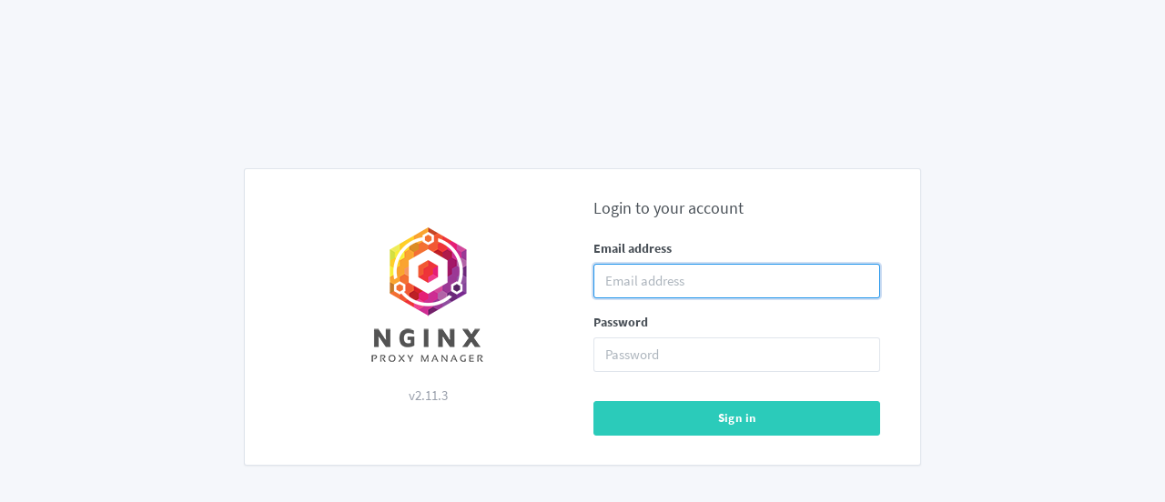

--- FILE ---
content_type: text/html
request_url: http://www.forosdecontadores.com.ar/ucp.php?mode=privacy&sid=f989ca966ee1eca6eaa5d96097a594aa
body_size: 764
content:
<!doctype html><html lang="en" dir="ltr"><head><meta charset="utf-8"><meta name="viewport" content="width=device-width,user-scalable=no,initial-scale=1,maximum-scale=1,minimum-scale=1"><meta http-equiv="X-UA-Compatible" content="ie=edge"><meta http-equiv="Content-Language" content="en"><meta name="apple-mobile-web-app-status-bar-style" content="black-translucent"><meta name="apple-mobile-web-app-capable" content="yes"><meta name="mobile-web-app-capable" content="yes"><meta name="HandheldFriendly" content="True"><meta name="MobileOptimized" content="320"><meta name="robots" content="noindex"><title>Nginx Proxy Manager</title><link rel="apple-touch-icon" sizes="180x180" href="/images/favicons/apple-touch-icon.png"><link rel="icon" type="image/png" sizes="32x32" href="/images/favicons/favicon-32x32.png"><link rel="icon" type="image/png" sizes="16x16" href="/images/favicons/favicon-16x16.png"><link rel="manifest" href="/images/favicons/site.webmanifest"><link rel="mask-icon" href="/images/favicons/safari-pinned-tab.svg" color="#5bbad5"><link rel="shortcut icon" href="/images/favicons/favicon.ico"><meta name="msapplication-TileColor" content="#333333"><meta name="msapplication-config" content="/images/favicons/browserconfig.xml"><meta name="theme-color" content="#ffffff"><link href="/css/main.css?v=2.11.3" rel="stylesheet"></head><body><noscript><div class="container no-js-warning"><div class="alert alert-warning text-center"><strong>Warning!</strong> This application requires Javascript and your browser doesn't support it.</div></div></noscript><div id="app" class="page"><span class="loader"></span></div><script src="/js/main.bundle.js?v=2.11.3"></script></body></html>

--- FILE ---
content_type: text/html
request_url: http://www.forosdecontadores.com.ar/login
body_size: 788
content:
<!doctype html><html lang="en" dir="ltr"><head><meta charset="utf-8"><meta name="viewport" content="width=device-width,user-scalable=no,initial-scale=1,maximum-scale=1,minimum-scale=1"><meta http-equiv="X-UA-Compatible" content="ie=edge"><meta http-equiv="Content-Language" content="en"><meta name="apple-mobile-web-app-status-bar-style" content="black-translucent"><meta name="apple-mobile-web-app-capable" content="yes"><meta name="mobile-web-app-capable" content="yes"><meta name="HandheldFriendly" content="True"><meta name="MobileOptimized" content="320"><meta name="robots" content="noindex"><title>Login &ndash; Nginx Proxy Manager</title><link rel="apple-touch-icon" sizes="180x180" href="/images/favicons/apple-touch-icon.png"><link rel="icon" type="image/png" sizes="32x32" href="/images/favicons/favicon-32x32.png"><link rel="icon" type="image/png" sizes="16x16" href="/images/favicons/favicon-16x16.png"><link rel="manifest" href="/images/favicons/site.webmanifest"><link rel="mask-icon" href="/images/favicons/safari-pinned-tab.svg" color="#5bbad5"><link rel="shortcut icon" href="/images/favicons/favicon.ico"><meta name="msapplication-TileColor" content="#333333"><meta name="msapplication-config" content="/images/favicons/browserconfig.xml"><meta name="theme-color" content="#ffffff"><link href="/css/main.css?v=2.11.3" rel="stylesheet"></head><body><noscript><div class="container no-js-warning"><div class="alert alert-warning text-center"><strong>Warning!</strong> This application requires Javascript and your browser doesn't support it.</div></div></noscript><div class="page" id="login" data-version="2.11.3"><span class="loader"></span></div><script src="/js/login.bundle.js?v=2.11.3"></script></body></html>

--- FILE ---
content_type: text/css
request_url: http://www.forosdecontadores.com.ar/css/main.css?v=2.11.3
body_size: 305815
content:
/*!
 * Bootstrap v4.0.0 (https://getbootstrap.com)
 * Copyright 2011-2018 The Bootstrap Authors
 * Copyright 2011-2018 Twitter, Inc.
 * Licensed under MIT (https://github.com/twbs/bootstrap/blob/master/LICENSE)
 */:root{--blue: #467fcf;--indigo: #6574cd;--purple: #a55eea;--pink: #f66d9b;--red: #cd201f;--orange: #fd9644;--yellow: #f1c40f;--green: #5eba00;--teal: #2bcbba;--cyan: #17a2b8;--white: #fff;--gray: #868e96;--gray-dark: #343a40;--azure: #45aaf2;--lime: #7bd235;--primary: #467fcf;--secondary: #868e96;--success: #5eba00;--info: #45aaf2;--warning: #f1c40f;--danger: #cd201f;--light: #f8f9fa;--dark: #343a40;--breakpoint-xs: 0;--breakpoint-sm: 576px;--breakpoint-md: 768px;--breakpoint-lg: 992px;--breakpoint-xl: 1280px;--font-family-sans-serif: -apple-system, BlinkMacSystemFont, "Segoe UI", Roboto, "Helvetica Neue", Arial, sans-serif, "Apple Color Emoji", "Segoe UI Emoji", "Segoe UI Symbol";--font-family-monospace: Monaco, Consolas, "Liberation Mono", "Courier New", monospace}*,*::before,*::after{box-sizing:border-box}html{font-family:sans-serif;line-height:1.15;-webkit-text-size-adjust:100%;-ms-text-size-adjust:100%;-ms-overflow-style:scrollbar;-webkit-tap-highlight-color:transparent}@-ms-viewport{width:device-width}article,aside,dialog,figcaption,figure,footer,header,hgroup,main,nav,section{display:block}body{margin:0;font-family:"Source Sans Pro", -apple-system, BlinkMacSystemFont, "Segoe UI", "Helvetica Neue", Arial, sans-serif;font-size:0.9375rem;font-weight:400;line-height:1.5;color:#495057;text-align:left;background-color:#f5f7fb}[tabindex="-1"]:focus{outline:0 !important}hr{box-sizing:content-box;height:0;overflow:visible}h1,h2,h3,h4,h5,h6{margin-top:0;margin-bottom:0.66em}p{margin-top:0;margin-bottom:1rem}abbr[title],abbr[data-original-title]{text-decoration:underline;-webkit-text-decoration:underline dotted;text-decoration:underline dotted;cursor:help;border-bottom:0}address{margin-bottom:1rem;font-style:normal;line-height:inherit}ol,ul,dl{margin-top:0;margin-bottom:1rem}ol ol,ul ul,ol ul,ul ol{margin-bottom:0}dt{font-weight:700}dd{margin-bottom:.5rem;margin-left:0}blockquote{margin:0 0 1rem}dfn{font-style:italic}b,strong{font-weight:bolder}small{font-size:80%}sub,sup{position:relative;font-size:75%;line-height:0;vertical-align:baseline}sub{bottom:-.25em}sup{top:-.5em}a{color:#467fcf;text-decoration:none;background-color:transparent;-webkit-text-decoration-skip:objects}a:hover{color:#295a9f;text-decoration:underline}a:not([href]):not([tabindex]){color:inherit;text-decoration:none}a:not([href]):not([tabindex]):hover,a:not([href]):not([tabindex]):focus{color:inherit;text-decoration:none}a:not([href]):not([tabindex]):focus{outline:0}pre,code,kbd,samp{font-family:monospace, monospace;font-size:1em}pre{margin-top:0;margin-bottom:1rem;overflow:auto;-ms-overflow-style:scrollbar}figure{margin:0 0 1rem}img{vertical-align:middle;border-style:none}svg:not(:root){overflow:hidden}table{border-collapse:collapse}caption{padding-top:0.75rem;padding-bottom:0.75rem;color:#9aa0ac;text-align:left;caption-side:bottom}th{text-align:inherit}label{display:inline-block;margin-bottom:.5rem}button{border-radius:0}button:focus{outline:1px dotted;outline:5px auto -webkit-focus-ring-color}input,button,select,optgroup,textarea{margin:0;font-family:inherit;font-size:inherit;line-height:inherit}button,input{overflow:visible}button,select{text-transform:none}button,html [type="button"],[type="reset"],[type="submit"]{-webkit-appearance:button}button::-moz-focus-inner,[type="button"]::-moz-focus-inner,[type="reset"]::-moz-focus-inner,[type="submit"]::-moz-focus-inner{padding:0;border-style:none}input[type="radio"],input[type="checkbox"]{box-sizing:border-box;padding:0}input[type="date"],input[type="time"],input[type="datetime-local"],input[type="month"]{-webkit-appearance:listbox}textarea{overflow:auto;resize:vertical}fieldset{min-width:0;padding:0;margin:0;border:0}legend{display:block;width:100%;max-width:100%;padding:0;margin-bottom:.5rem;font-size:1.5rem;line-height:inherit;color:inherit;white-space:normal}progress{vertical-align:baseline}[type="number"]::-webkit-inner-spin-button,[type="number"]::-webkit-outer-spin-button{height:auto}[type="search"]{outline-offset:-2px;-webkit-appearance:none}[type="search"]::-webkit-search-cancel-button,[type="search"]::-webkit-search-decoration{-webkit-appearance:none}::-webkit-file-upload-button{font:inherit;-webkit-appearance:button}output{display:inline-block}summary{display:list-item;cursor:pointer}template{display:none}[hidden]{display:none !important}h1,h2,h3,h4,h5,h6,.h1,.h2,.h3,.h4,.h5,.h6{margin-bottom:0.66em;font-family:inherit;font-weight:600;line-height:1.1;color:inherit}h1,.h1{font-size:2rem}h2,.h2{font-size:1.75rem}h3,.h3{font-size:1.5rem}h4,.h4{font-size:1.125rem}h5,.h5{font-size:1rem}h6,.h6{font-size:0.875rem}.lead{font-size:1.171875rem;font-weight:300}.display-1{font-size:4.5rem;font-weight:300;line-height:1.1}.display-2{font-size:4rem;font-weight:300;line-height:1.1}.display-3{font-size:3.5rem;font-weight:300;line-height:1.1}.display-4{font-size:3rem;font-weight:300;line-height:1.1}hr{margin-top:1rem;margin-bottom:1rem;border:0;border-top:1px solid rgba(0,40,100,0.12)}small,.small{font-size:87.5%;font-weight:400}mark,.mark{padding:0.2em;background-color:#fcf8e3}.list-unstyled{padding-left:0;list-style:none}.list-inline{padding-left:0;list-style:none}.list-inline-item{display:inline-block}.list-inline-item:not(:last-child){margin-right:0.5rem}.initialism{font-size:90%;text-transform:uppercase}.blockquote{margin-bottom:1rem;font-size:1.171875rem}.blockquote-footer{display:block;font-size:80%;color:#868e96}.blockquote-footer::before{content:"\2014 \00A0"}.img-fluid{max-width:100%;height:auto}.img-thumbnail{padding:0.25rem;background-color:#fff;border:1px solid #dee2e6;border-radius:3px;max-width:100%;height:auto}.figure{display:inline-block}.figure-img{margin-bottom:0.5rem;line-height:1}.figure-caption{font-size:90%;color:#868e96}code,kbd,pre,samp{font-family:Monaco, Consolas, "Liberation Mono", "Courier New", monospace}code{font-size:85%;color:inherit;word-break:break-word}a>code{color:inherit}kbd{padding:0.2rem 0.4rem;font-size:85%;color:#fff;background-color:#343a40;border-radius:3px}kbd kbd{padding:0;font-size:100%;font-weight:700}pre{display:block;font-size:85%;color:#212529}pre code{font-size:inherit;color:inherit;word-break:normal}.pre-scrollable{max-height:340px;overflow-y:scroll}.container{width:100%;padding-right:0.75rem;padding-left:0.75rem;margin-right:auto;margin-left:auto}@media (min-width: 576px){.container{max-width:540px}}@media (min-width: 768px){.container{max-width:720px}}@media (min-width: 992px){.container{max-width:960px}}@media (min-width: 1280px){.container{max-width:1200px}}.container-fluid{width:100%;padding-right:0.75rem;padding-left:0.75rem;margin-right:auto;margin-left:auto}.row{display:-ms-flexbox;display:flex;-ms-flex-wrap:wrap;flex-wrap:wrap;margin-right:-0.75rem;margin-left:-0.75rem}.no-gutters{margin-right:0;margin-left:0}.no-gutters>.col,.no-gutters>[class*="col-"]{padding-right:0;padding-left:0}.col-1,.col-2,.col-3,.col-4,.col-5,.col-6,.col-7,.col-8,.col-9,.col-10,.col-11,.col-12,.col,.col-auto,.col-sm-1,.col-sm-2,.col-sm-3,.col-sm-4,.col-sm-5,.col-sm-6,.col-sm-7,.col-sm-8,.col-sm-9,.col-sm-10,.col-sm-11,.col-sm-12,.col-sm,.col-sm-auto,.col-md-1,.col-md-2,.col-md-3,.col-md-4,.col-md-5,.col-md-6,.col-md-7,.col-md-8,.col-md-9,.col-md-10,.col-md-11,.col-md-12,.col-md,.col-md-auto,.col-lg-1,.col-lg-2,.col-lg-3,.col-lg-4,.col-lg-5,.col-lg-6,.col-lg-7,.col-lg-8,.col-lg-9,.col-lg-10,.col-lg-11,.col-lg-12,.col-lg,.col-lg-auto,.col-xl-1,.col-xl-2,.col-xl-3,.col-xl-4,.col-xl-5,.col-xl-6,.col-xl-7,.col-xl-8,.col-xl-9,.col-xl-10,.col-xl-11,.col-xl-12,.col-xl,.col-xl-auto{position:relative;width:100%;min-height:1px;padding-right:0.75rem;padding-left:0.75rem}.col{-ms-flex-preferred-size:0;flex-basis:0;-ms-flex-positive:1;flex-grow:1;max-width:100%}.col-auto{-ms-flex:0 0 auto;flex:0 0 auto;width:auto;max-width:none}.col-1{-ms-flex:0 0 8.33333333%;flex:0 0 8.33333333%;max-width:8.33333333%}.col-2{-ms-flex:0 0 16.66666667%;flex:0 0 16.66666667%;max-width:16.66666667%}.col-3{-ms-flex:0 0 25%;flex:0 0 25%;max-width:25%}.col-4{-ms-flex:0 0 33.33333333%;flex:0 0 33.33333333%;max-width:33.33333333%}.col-5{-ms-flex:0 0 41.66666667%;flex:0 0 41.66666667%;max-width:41.66666667%}.col-6{-ms-flex:0 0 50%;flex:0 0 50%;max-width:50%}.col-7{-ms-flex:0 0 58.33333333%;flex:0 0 58.33333333%;max-width:58.33333333%}.col-8{-ms-flex:0 0 66.66666667%;flex:0 0 66.66666667%;max-width:66.66666667%}.col-9{-ms-flex:0 0 75%;flex:0 0 75%;max-width:75%}.col-10{-ms-flex:0 0 83.33333333%;flex:0 0 83.33333333%;max-width:83.33333333%}.col-11{-ms-flex:0 0 91.66666667%;flex:0 0 91.66666667%;max-width:91.66666667%}.col-12{-ms-flex:0 0 100%;flex:0 0 100%;max-width:100%}.order-first{-ms-flex-order:-1;order:-1}.order-last{-ms-flex-order:13;order:13}.order-0{-ms-flex-order:0;order:0}.order-1{-ms-flex-order:1;order:1}.order-2{-ms-flex-order:2;order:2}.order-3{-ms-flex-order:3;order:3}.order-4{-ms-flex-order:4;order:4}.order-5{-ms-flex-order:5;order:5}.order-6{-ms-flex-order:6;order:6}.order-7{-ms-flex-order:7;order:7}.order-8{-ms-flex-order:8;order:8}.order-9{-ms-flex-order:9;order:9}.order-10{-ms-flex-order:10;order:10}.order-11{-ms-flex-order:11;order:11}.order-12{-ms-flex-order:12;order:12}.offset-1{margin-left:8.33333333%}.offset-2{margin-left:16.66666667%}.offset-3{margin-left:25%}.offset-4{margin-left:33.33333333%}.offset-5{margin-left:41.66666667%}.offset-6{margin-left:50%}.offset-7{margin-left:58.33333333%}.offset-8{margin-left:66.66666667%}.offset-9{margin-left:75%}.offset-10{margin-left:83.33333333%}.offset-11{margin-left:91.66666667%}@media (min-width: 576px){.col-sm{-ms-flex-preferred-size:0;flex-basis:0;-ms-flex-positive:1;flex-grow:1;max-width:100%}.col-sm-auto{-ms-flex:0 0 auto;flex:0 0 auto;width:auto;max-width:none}.col-sm-1{-ms-flex:0 0 8.33333333%;flex:0 0 8.33333333%;max-width:8.33333333%}.col-sm-2{-ms-flex:0 0 16.66666667%;flex:0 0 16.66666667%;max-width:16.66666667%}.col-sm-3{-ms-flex:0 0 25%;flex:0 0 25%;max-width:25%}.col-sm-4{-ms-flex:0 0 33.33333333%;flex:0 0 33.33333333%;max-width:33.33333333%}.col-sm-5{-ms-flex:0 0 41.66666667%;flex:0 0 41.66666667%;max-width:41.66666667%}.col-sm-6{-ms-flex:0 0 50%;flex:0 0 50%;max-width:50%}.col-sm-7{-ms-flex:0 0 58.33333333%;flex:0 0 58.33333333%;max-width:58.33333333%}.col-sm-8{-ms-flex:0 0 66.66666667%;flex:0 0 66.66666667%;max-width:66.66666667%}.col-sm-9{-ms-flex:0 0 75%;flex:0 0 75%;max-width:75%}.col-sm-10{-ms-flex:0 0 83.33333333%;flex:0 0 83.33333333%;max-width:83.33333333%}.col-sm-11{-ms-flex:0 0 91.66666667%;flex:0 0 91.66666667%;max-width:91.66666667%}.col-sm-12{-ms-flex:0 0 100%;flex:0 0 100%;max-width:100%}.order-sm-first{-ms-flex-order:-1;order:-1}.order-sm-last{-ms-flex-order:13;order:13}.order-sm-0{-ms-flex-order:0;order:0}.order-sm-1{-ms-flex-order:1;order:1}.order-sm-2{-ms-flex-order:2;order:2}.order-sm-3{-ms-flex-order:3;order:3}.order-sm-4{-ms-flex-order:4;order:4}.order-sm-5{-ms-flex-order:5;order:5}.order-sm-6{-ms-flex-order:6;order:6}.order-sm-7{-ms-flex-order:7;order:7}.order-sm-8{-ms-flex-order:8;order:8}.order-sm-9{-ms-flex-order:9;order:9}.order-sm-10{-ms-flex-order:10;order:10}.order-sm-11{-ms-flex-order:11;order:11}.order-sm-12{-ms-flex-order:12;order:12}.offset-sm-0{margin-left:0}.offset-sm-1{margin-left:8.33333333%}.offset-sm-2{margin-left:16.66666667%}.offset-sm-3{margin-left:25%}.offset-sm-4{margin-left:33.33333333%}.offset-sm-5{margin-left:41.66666667%}.offset-sm-6{margin-left:50%}.offset-sm-7{margin-left:58.33333333%}.offset-sm-8{margin-left:66.66666667%}.offset-sm-9{margin-left:75%}.offset-sm-10{margin-left:83.33333333%}.offset-sm-11{margin-left:91.66666667%}}@media (min-width: 768px){.col-md{-ms-flex-preferred-size:0;flex-basis:0;-ms-flex-positive:1;flex-grow:1;max-width:100%}.col-md-auto{-ms-flex:0 0 auto;flex:0 0 auto;width:auto;max-width:none}.col-md-1{-ms-flex:0 0 8.33333333%;flex:0 0 8.33333333%;max-width:8.33333333%}.col-md-2{-ms-flex:0 0 16.66666667%;flex:0 0 16.66666667%;max-width:16.66666667%}.col-md-3{-ms-flex:0 0 25%;flex:0 0 25%;max-width:25%}.col-md-4{-ms-flex:0 0 33.33333333%;flex:0 0 33.33333333%;max-width:33.33333333%}.col-md-5{-ms-flex:0 0 41.66666667%;flex:0 0 41.66666667%;max-width:41.66666667%}.col-md-6{-ms-flex:0 0 50%;flex:0 0 50%;max-width:50%}.col-md-7{-ms-flex:0 0 58.33333333%;flex:0 0 58.33333333%;max-width:58.33333333%}.col-md-8{-ms-flex:0 0 66.66666667%;flex:0 0 66.66666667%;max-width:66.66666667%}.col-md-9{-ms-flex:0 0 75%;flex:0 0 75%;max-width:75%}.col-md-10{-ms-flex:0 0 83.33333333%;flex:0 0 83.33333333%;max-width:83.33333333%}.col-md-11{-ms-flex:0 0 91.66666667%;flex:0 0 91.66666667%;max-width:91.66666667%}.col-md-12{-ms-flex:0 0 100%;flex:0 0 100%;max-width:100%}.order-md-first{-ms-flex-order:-1;order:-1}.order-md-last{-ms-flex-order:13;order:13}.order-md-0{-ms-flex-order:0;order:0}.order-md-1{-ms-flex-order:1;order:1}.order-md-2{-ms-flex-order:2;order:2}.order-md-3{-ms-flex-order:3;order:3}.order-md-4{-ms-flex-order:4;order:4}.order-md-5{-ms-flex-order:5;order:5}.order-md-6{-ms-flex-order:6;order:6}.order-md-7{-ms-flex-order:7;order:7}.order-md-8{-ms-flex-order:8;order:8}.order-md-9{-ms-flex-order:9;order:9}.order-md-10{-ms-flex-order:10;order:10}.order-md-11{-ms-flex-order:11;order:11}.order-md-12{-ms-flex-order:12;order:12}.offset-md-0{margin-left:0}.offset-md-1{margin-left:8.33333333%}.offset-md-2{margin-left:16.66666667%}.offset-md-3{margin-left:25%}.offset-md-4{margin-left:33.33333333%}.offset-md-5{margin-left:41.66666667%}.offset-md-6{margin-left:50%}.offset-md-7{margin-left:58.33333333%}.offset-md-8{margin-left:66.66666667%}.offset-md-9{margin-left:75%}.offset-md-10{margin-left:83.33333333%}.offset-md-11{margin-left:91.66666667%}}@media (min-width: 992px){.col-lg{-ms-flex-preferred-size:0;flex-basis:0;-ms-flex-positive:1;flex-grow:1;max-width:100%}.col-lg-auto{-ms-flex:0 0 auto;flex:0 0 auto;width:auto;max-width:none}.col-lg-1{-ms-flex:0 0 8.33333333%;flex:0 0 8.33333333%;max-width:8.33333333%}.col-lg-2{-ms-flex:0 0 16.66666667%;flex:0 0 16.66666667%;max-width:16.66666667%}.col-lg-3{-ms-flex:0 0 25%;flex:0 0 25%;max-width:25%}.col-lg-4{-ms-flex:0 0 33.33333333%;flex:0 0 33.33333333%;max-width:33.33333333%}.col-lg-5{-ms-flex:0 0 41.66666667%;flex:0 0 41.66666667%;max-width:41.66666667%}.col-lg-6{-ms-flex:0 0 50%;flex:0 0 50%;max-width:50%}.col-lg-7{-ms-flex:0 0 58.33333333%;flex:0 0 58.33333333%;max-width:58.33333333%}.col-lg-8{-ms-flex:0 0 66.66666667%;flex:0 0 66.66666667%;max-width:66.66666667%}.col-lg-9{-ms-flex:0 0 75%;flex:0 0 75%;max-width:75%}.col-lg-10{-ms-flex:0 0 83.33333333%;flex:0 0 83.33333333%;max-width:83.33333333%}.col-lg-11{-ms-flex:0 0 91.66666667%;flex:0 0 91.66666667%;max-width:91.66666667%}.col-lg-12{-ms-flex:0 0 100%;flex:0 0 100%;max-width:100%}.order-lg-first{-ms-flex-order:-1;order:-1}.order-lg-last{-ms-flex-order:13;order:13}.order-lg-0{-ms-flex-order:0;order:0}.order-lg-1{-ms-flex-order:1;order:1}.order-lg-2{-ms-flex-order:2;order:2}.order-lg-3{-ms-flex-order:3;order:3}.order-lg-4{-ms-flex-order:4;order:4}.order-lg-5{-ms-flex-order:5;order:5}.order-lg-6{-ms-flex-order:6;order:6}.order-lg-7{-ms-flex-order:7;order:7}.order-lg-8{-ms-flex-order:8;order:8}.order-lg-9{-ms-flex-order:9;order:9}.order-lg-10{-ms-flex-order:10;order:10}.order-lg-11{-ms-flex-order:11;order:11}.order-lg-12{-ms-flex-order:12;order:12}.offset-lg-0{margin-left:0}.offset-lg-1{margin-left:8.33333333%}.offset-lg-2{margin-left:16.66666667%}.offset-lg-3{margin-left:25%}.offset-lg-4{margin-left:33.33333333%}.offset-lg-5{margin-left:41.66666667%}.offset-lg-6{margin-left:50%}.offset-lg-7{margin-left:58.33333333%}.offset-lg-8{margin-left:66.66666667%}.offset-lg-9{margin-left:75%}.offset-lg-10{margin-left:83.33333333%}.offset-lg-11{margin-left:91.66666667%}}@media (min-width: 1280px){.col-xl{-ms-flex-preferred-size:0;flex-basis:0;-ms-flex-positive:1;flex-grow:1;max-width:100%}.col-xl-auto{-ms-flex:0 0 auto;flex:0 0 auto;width:auto;max-width:none}.col-xl-1{-ms-flex:0 0 8.33333333%;flex:0 0 8.33333333%;max-width:8.33333333%}.col-xl-2{-ms-flex:0 0 16.66666667%;flex:0 0 16.66666667%;max-width:16.66666667%}.col-xl-3{-ms-flex:0 0 25%;flex:0 0 25%;max-width:25%}.col-xl-4{-ms-flex:0 0 33.33333333%;flex:0 0 33.33333333%;max-width:33.33333333%}.col-xl-5{-ms-flex:0 0 41.66666667%;flex:0 0 41.66666667%;max-width:41.66666667%}.col-xl-6{-ms-flex:0 0 50%;flex:0 0 50%;max-width:50%}.col-xl-7{-ms-flex:0 0 58.33333333%;flex:0 0 58.33333333%;max-width:58.33333333%}.col-xl-8{-ms-flex:0 0 66.66666667%;flex:0 0 66.66666667%;max-width:66.66666667%}.col-xl-9{-ms-flex:0 0 75%;flex:0 0 75%;max-width:75%}.col-xl-10{-ms-flex:0 0 83.33333333%;flex:0 0 83.33333333%;max-width:83.33333333%}.col-xl-11{-ms-flex:0 0 91.66666667%;flex:0 0 91.66666667%;max-width:91.66666667%}.col-xl-12{-ms-flex:0 0 100%;flex:0 0 100%;max-width:100%}.order-xl-first{-ms-flex-order:-1;order:-1}.order-xl-last{-ms-flex-order:13;order:13}.order-xl-0{-ms-flex-order:0;order:0}.order-xl-1{-ms-flex-order:1;order:1}.order-xl-2{-ms-flex-order:2;order:2}.order-xl-3{-ms-flex-order:3;order:3}.order-xl-4{-ms-flex-order:4;order:4}.order-xl-5{-ms-flex-order:5;order:5}.order-xl-6{-ms-flex-order:6;order:6}.order-xl-7{-ms-flex-order:7;order:7}.order-xl-8{-ms-flex-order:8;order:8}.order-xl-9{-ms-flex-order:9;order:9}.order-xl-10{-ms-flex-order:10;order:10}.order-xl-11{-ms-flex-order:11;order:11}.order-xl-12{-ms-flex-order:12;order:12}.offset-xl-0{margin-left:0}.offset-xl-1{margin-left:8.33333333%}.offset-xl-2{margin-left:16.66666667%}.offset-xl-3{margin-left:25%}.offset-xl-4{margin-left:33.33333333%}.offset-xl-5{margin-left:41.66666667%}.offset-xl-6{margin-left:50%}.offset-xl-7{margin-left:58.33333333%}.offset-xl-8{margin-left:66.66666667%}.offset-xl-9{margin-left:75%}.offset-xl-10{margin-left:83.33333333%}.offset-xl-11{margin-left:91.66666667%}}.table,.text-wrap table{width:100%;max-width:100%;margin-bottom:1rem;background-color:transparent}.table th,.text-wrap table th,.table td,.text-wrap table td{padding:0.75rem;vertical-align:top;border-top:1px solid #dee2e6}.table thead th,.text-wrap table thead th{vertical-align:bottom;border-bottom:2px solid #dee2e6}.table tbody+tbody,.text-wrap table tbody+tbody{border-top:2px solid #dee2e6}.table .table,.text-wrap table .table,.table .text-wrap table,.text-wrap .table table,.text-wrap table table{background-color:#f5f7fb}.table-sm th,.table-sm td{padding:0.3rem}.table-bordered,.text-wrap table{border:1px solid #dee2e6}.table-bordered th,.text-wrap table th,.table-bordered td,.text-wrap table td{border:1px solid #dee2e6}.table-bordered thead th,.text-wrap table thead th,.table-bordered thead td,.text-wrap table thead td{border-bottom-width:2px}.table-striped tbody tr:nth-of-type(odd){background-color:rgba(0,0,0,0.02)}.table-hover tbody tr:hover{background-color:rgba(0,0,0,0.04)}.table-primary,.table-primary>th,.table-primary>td{background-color:#cbdbf2}.table-hover .table-primary:hover{background-color:#b7cded}.table-hover .table-primary:hover>td,.table-hover .table-primary:hover>th{background-color:#b7cded}.table-secondary,.table-secondary>th,.table-secondary>td{background-color:#dddfe2}.table-hover .table-secondary:hover{background-color:#cfd2d6}.table-hover .table-secondary:hover>td,.table-hover .table-secondary:hover>th{background-color:#cfd2d6}.table-success,.table-success>th,.table-success>td{background-color:#d2ecb8}.table-hover .table-success:hover{background-color:#c5e7a4}.table-hover .table-success:hover>td,.table-hover .table-success:hover>th{background-color:#c5e7a4}.table-info,.table-info>th,.table-info>td{background-color:#cbe7fb}.table-hover .table-info:hover{background-color:#b3dcf9}.table-hover .table-info:hover>td,.table-hover .table-info:hover>th{background-color:#b3dcf9}.table-warning,.table-warning>th,.table-warning>td{background-color:#fbeebc}.table-hover .table-warning:hover{background-color:#fae8a4}.table-hover .table-warning:hover>td,.table-hover .table-warning:hover>th{background-color:#fae8a4}.table-danger,.table-danger>th,.table-danger>td{background-color:#f1c1c0}.table-hover .table-danger:hover{background-color:#ecacab}.table-hover .table-danger:hover>td,.table-hover .table-danger:hover>th{background-color:#ecacab}.table-light,.table-light>th,.table-light>td{background-color:#fdfdfe}.table-hover .table-light:hover{background-color:#ececf6}.table-hover .table-light:hover>td,.table-hover .table-light:hover>th{background-color:#ececf6}.table-dark,.table-dark>th,.table-dark>td{background-color:#c6c8ca}.table-hover .table-dark:hover{background-color:#b9bbbe}.table-hover .table-dark:hover>td,.table-hover .table-dark:hover>th{background-color:#b9bbbe}.table-active,.table-active>th,.table-active>td{background-color:rgba(0,0,0,0.04)}.table-hover .table-active:hover{background-color:rgba(0,0,0,0.04)}.table-hover .table-active:hover>td,.table-hover .table-active:hover>th{background-color:rgba(0,0,0,0.04)}.table .thead-dark th,.text-wrap table .thead-dark th{color:#f5f7fb;background-color:#212529;border-color:#32383e}.table .thead-light th,.text-wrap table .thead-light th{color:#495057;background-color:#e9ecef;border-color:#dee2e6}.table-dark{color:#f5f7fb;background-color:#212529}.table-dark th,.table-dark td,.table-dark thead th{border-color:#32383e}.table-dark.table-bordered,.text-wrap table.table-dark{border:0}.table-dark.table-striped tbody tr:nth-of-type(odd){background-color:rgba(255,255,255,0.05)}.table-dark.table-hover tbody tr:hover{background-color:rgba(255,255,255,0.075)}@media (max-width: 575.98px){.table-responsive-sm{display:block;width:100%;overflow-x:auto;-webkit-overflow-scrolling:touch;-ms-overflow-style:-ms-autohiding-scrollbar}.table-responsive-sm>.table-bordered,.text-wrap .table-responsive-sm>table{border:0}}@media (max-width: 767.98px){.table-responsive-md{display:block;width:100%;overflow-x:auto;-webkit-overflow-scrolling:touch;-ms-overflow-style:-ms-autohiding-scrollbar}.table-responsive-md>.table-bordered,.text-wrap .table-responsive-md>table{border:0}}@media (max-width: 991.98px){.table-responsive-lg{display:block;width:100%;overflow-x:auto;-webkit-overflow-scrolling:touch;-ms-overflow-style:-ms-autohiding-scrollbar}.table-responsive-lg>.table-bordered,.text-wrap .table-responsive-lg>table{border:0}}@media (max-width: 1279.98px){.table-responsive-xl{display:block;width:100%;overflow-x:auto;-webkit-overflow-scrolling:touch;-ms-overflow-style:-ms-autohiding-scrollbar}.table-responsive-xl>.table-bordered,.text-wrap .table-responsive-xl>table{border:0}}.table-responsive{display:block;width:100%;overflow-x:auto;-webkit-overflow-scrolling:touch;-ms-overflow-style:-ms-autohiding-scrollbar}.table-responsive>.table-bordered,.text-wrap .table-responsive>table{border:0}.form-control{display:block;width:100%;padding:0.375rem 0.75rem;font-size:0.9375rem;line-height:1.6;color:#495057;background-color:#fff;background-clip:padding-box;border:1px solid rgba(0,40,100,0.12);border-radius:3px;transition:border-color 0.15s ease-in-out, box-shadow 0.15s ease-in-out}.form-control::-ms-expand{background-color:transparent;border:0}.form-control:focus{color:#495057;background-color:#fff;border-color:#1991eb;outline:0;box-shadow:0 0 0 2px rgba(70,127,207,0.25)}.form-control::-webkit-input-placeholder{color:#adb5bd;opacity:1}.form-control::-moz-placeholder{color:#adb5bd;opacity:1}.form-control:-ms-input-placeholder{color:#adb5bd;opacity:1}.form-control::-ms-input-placeholder{color:#adb5bd;opacity:1}.form-control::placeholder{color:#adb5bd;opacity:1}.form-control:disabled,.form-control[readonly]{background-color:#f8f9fa;opacity:1}select.form-control:not([size]):not([multiple]){height:2.375rem}select.form-control:focus::-ms-value{color:#495057;background-color:#fff}.form-control-file,.form-control-range{display:block;width:100%}.col-form-label{padding-top:calc(0.375rem + 1px);padding-bottom:calc(0.375rem + 1px);margin-bottom:0;font-size:inherit;line-height:1.6}.col-form-label-lg{padding-top:calc(0.5rem + 1px);padding-bottom:calc(0.5rem + 1px);font-size:1.125rem;line-height:1.44444444}.col-form-label-sm{padding-top:calc(0.25rem + 1px);padding-bottom:calc(0.25rem + 1px);font-size:0.875rem;line-height:1.14285714}.form-control-plaintext{display:block;width:100%;padding-top:0.375rem;padding-bottom:0.375rem;margin-bottom:0;line-height:1.6;background-color:transparent;border:solid transparent;border-width:1px 0}.form-control-plaintext.form-control-sm,.input-group-sm>.form-control-plaintext.form-control,.input-group-sm>.input-group-prepend>.form-control-plaintext.input-group-text,.input-group-sm>.input-group-append>.form-control-plaintext.input-group-text,.input-group-sm>.input-group-prepend>.form-control-plaintext.btn,.input-group-sm>.input-group-append>.form-control-plaintext.btn,.form-control-plaintext.form-control-lg,.input-group-lg>.form-control-plaintext.form-control,.input-group-lg>.input-group-prepend>.form-control-plaintext.input-group-text,.input-group-lg>.input-group-append>.form-control-plaintext.input-group-text,.input-group-lg>.input-group-prepend>.form-control-plaintext.btn,.input-group-lg>.input-group-append>.form-control-plaintext.btn{padding-right:0;padding-left:0}.form-control-sm,.input-group-sm>.form-control,.input-group-sm>.input-group-prepend>.input-group-text,.input-group-sm>.input-group-append>.input-group-text,.input-group-sm>.input-group-prepend>.btn,.input-group-sm>.input-group-append>.btn{padding:0.25rem 0.5rem;font-size:0.875rem;line-height:1.14285714;border-radius:3px}select.form-control-sm:not([size]):not([multiple]),.input-group-sm>select.form-control:not([size]):not([multiple]),.input-group-sm>.input-group-prepend>select.input-group-text:not([size]):not([multiple]),.input-group-sm>.input-group-append>select.input-group-text:not([size]):not([multiple]),.input-group-sm>.input-group-prepend>select.btn:not([size]):not([multiple]),.input-group-sm>.input-group-append>select.btn:not([size]):not([multiple]){height:calc(1.8125rem + 2px)}.form-control-lg,.input-group-lg>.form-control,.input-group-lg>.input-group-prepend>.input-group-text,.input-group-lg>.input-group-append>.input-group-text,.input-group-lg>.input-group-prepend>.btn,.input-group-lg>.input-group-append>.btn{padding:0.5rem 1rem;font-size:1.125rem;line-height:1.44444444;border-radius:3px}select.form-control-lg:not([size]):not([multiple]),.input-group-lg>select.form-control:not([size]):not([multiple]),.input-group-lg>.input-group-prepend>select.input-group-text:not([size]):not([multiple]),.input-group-lg>.input-group-append>select.input-group-text:not([size]):not([multiple]),.input-group-lg>.input-group-prepend>select.btn:not([size]):not([multiple]),.input-group-lg>.input-group-append>select.btn:not([size]):not([multiple]){height:calc(2.6875rem + 2px)}.form-group{margin-bottom:1rem}.form-text{display:block;margin-top:0.25rem}.form-row{display:-ms-flexbox;display:flex;-ms-flex-wrap:wrap;flex-wrap:wrap;margin-right:-5px;margin-left:-5px}.form-row>.col,.form-row>[class*="col-"]{padding-right:5px;padding-left:5px}.form-check{position:relative;display:block;padding-left:1.25rem}.form-check-input{position:absolute;margin-top:0.3rem;margin-left:-1.25rem}.form-check-input:disabled ~ .form-check-label{color:#9aa0ac}.form-check-label{margin-bottom:0}.form-check-inline{display:-ms-inline-flexbox;display:inline-flex;-ms-flex-align:center;align-items:center;padding-left:0;margin-right:0.75rem}.form-check-inline .form-check-input{position:static;margin-top:0;margin-right:0.3125rem;margin-left:0}.valid-feedback{display:none;width:100%;margin-top:0.25rem;font-size:87.5%;color:#5eba00}.valid-tooltip{position:absolute;top:100%;z-index:5;display:none;max-width:100%;padding:.5rem;margin-top:.1rem;font-size:.875rem;line-height:1;color:#fff;background-color:rgba(94,186,0,0.8);border-radius:.2rem}.was-validated .form-control:valid,.form-control.is-valid,.was-validated .custom-select:valid,.custom-select.is-valid{border-color:#5eba00}.was-validated .form-control:valid:focus,.form-control.is-valid:focus,.was-validated .custom-select:valid:focus,.custom-select.is-valid:focus{border-color:#5eba00;box-shadow:0 0 0 2px rgba(94,186,0,0.25)}.was-validated .form-control:valid ~ .valid-feedback,.was-validated .form-control:valid ~ .valid-tooltip,.form-control.is-valid ~ .valid-feedback,.form-control.is-valid ~ .valid-tooltip,.was-validated .custom-select:valid ~ .valid-feedback,.was-validated .custom-select:valid ~ .valid-tooltip,.custom-select.is-valid ~ .valid-feedback,.custom-select.is-valid ~ .valid-tooltip{display:block}.was-validated .form-check-input:valid ~ .form-check-label,.form-check-input.is-valid ~ .form-check-label{color:#5eba00}.was-validated .form-check-input:valid ~ .valid-feedback,.was-validated .form-check-input:valid ~ .valid-tooltip,.form-check-input.is-valid ~ .valid-feedback,.form-check-input.is-valid ~ .valid-tooltip{display:block}.was-validated .custom-control-input:valid ~ .custom-control-label,.custom-control-input.is-valid ~ .custom-control-label{color:#5eba00}.was-validated .custom-control-input:valid ~ .custom-control-label::before,.custom-control-input.is-valid ~ .custom-control-label::before{background-color:#9eff3b}.was-validated .custom-control-input:valid ~ .valid-feedback,.was-validated .custom-control-input:valid ~ .valid-tooltip,.custom-control-input.is-valid ~ .valid-feedback,.custom-control-input.is-valid ~ .valid-tooltip{display:block}.was-validated .custom-control-input:valid:checked ~ .custom-control-label::before,.custom-control-input.is-valid:checked ~ .custom-control-label::before{background-color:#78ed00}.was-validated .custom-control-input:valid:focus ~ .custom-control-label::before,.custom-control-input.is-valid:focus ~ .custom-control-label::before{box-shadow:0 0 0 1px #f5f7fb,0 0 0 2px rgba(94,186,0,0.25)}.was-validated .custom-file-input:valid ~ .custom-file-label,.custom-file-input.is-valid ~ .custom-file-label{border-color:#5eba00}.was-validated .custom-file-input:valid ~ .custom-file-label::before,.custom-file-input.is-valid ~ .custom-file-label::before{border-color:inherit}.was-validated .custom-file-input:valid ~ .valid-feedback,.was-validated .custom-file-input:valid ~ .valid-tooltip,.custom-file-input.is-valid ~ .valid-feedback,.custom-file-input.is-valid ~ .valid-tooltip{display:block}.was-validated .custom-file-input:valid:focus ~ .custom-file-label,.custom-file-input.is-valid:focus ~ .custom-file-label{box-shadow:0 0 0 2px rgba(94,186,0,0.25)}.invalid-feedback{display:none;width:100%;margin-top:0.25rem;font-size:87.5%;color:#cd201f}.invalid-tooltip{position:absolute;top:100%;z-index:5;display:none;max-width:100%;padding:.5rem;margin-top:.1rem;font-size:.875rem;line-height:1;color:#fff;background-color:rgba(205,32,31,0.8);border-radius:.2rem}.was-validated .form-control:invalid,.form-control.is-invalid,.was-validated .custom-select:invalid,.custom-select.is-invalid{border-color:#cd201f}.was-validated .form-control:invalid:focus,.form-control.is-invalid:focus,.was-validated .custom-select:invalid:focus,.custom-select.is-invalid:focus{border-color:#cd201f;box-shadow:0 0 0 2px rgba(205,32,31,0.25)}.was-validated .form-control:invalid ~ .invalid-feedback,.was-validated .form-control:invalid ~ .invalid-tooltip,.form-control.is-invalid ~ .invalid-feedback,.form-control.is-invalid ~ .invalid-tooltip,.was-validated .custom-select:invalid ~ .invalid-feedback,.was-validated .custom-select:invalid ~ .invalid-tooltip,.custom-select.is-invalid ~ .invalid-feedback,.custom-select.is-invalid ~ .invalid-tooltip{display:block}.was-validated .form-check-input:invalid ~ .form-check-label,.form-check-input.is-invalid ~ .form-check-label{color:#cd201f}.was-validated .form-check-input:invalid ~ .invalid-feedback,.was-validated .form-check-input:invalid ~ .invalid-tooltip,.form-check-input.is-invalid ~ .invalid-feedback,.form-check-input.is-invalid ~ .invalid-tooltip{display:block}.was-validated .custom-control-input:invalid ~ .custom-control-label,.custom-control-input.is-invalid ~ .custom-control-label{color:#cd201f}.was-validated .custom-control-input:invalid ~ .custom-control-label::before,.custom-control-input.is-invalid ~ .custom-control-label::before{background-color:#ec8080}.was-validated .custom-control-input:invalid ~ .invalid-feedback,.was-validated .custom-control-input:invalid ~ .invalid-tooltip,.custom-control-input.is-invalid ~ .invalid-feedback,.custom-control-input.is-invalid ~ .invalid-tooltip{display:block}.was-validated .custom-control-input:invalid:checked ~ .custom-control-label::before,.custom-control-input.is-invalid:checked ~ .custom-control-label::before{background-color:#e23e3d}.was-validated .custom-control-input:invalid:focus ~ .custom-control-label::before,.custom-control-input.is-invalid:focus ~ .custom-control-label::before{box-shadow:0 0 0 1px #f5f7fb,0 0 0 2px rgba(205,32,31,0.25)}.was-validated .custom-file-input:invalid ~ .custom-file-label,.custom-file-input.is-invalid ~ .custom-file-label{border-color:#cd201f}.was-validated .custom-file-input:invalid ~ .custom-file-label::before,.custom-file-input.is-invalid ~ .custom-file-label::before{border-color:inherit}.was-validated .custom-file-input:invalid ~ .invalid-feedback,.was-validated .custom-file-input:invalid ~ .invalid-tooltip,.custom-file-input.is-invalid ~ .invalid-feedback,.custom-file-input.is-invalid ~ .invalid-tooltip{display:block}.was-validated .custom-file-input:invalid:focus ~ .custom-file-label,.custom-file-input.is-invalid:focus ~ .custom-file-label{box-shadow:0 0 0 2px rgba(205,32,31,0.25)}.form-inline{display:-ms-flexbox;display:flex;-ms-flex-flow:row wrap;flex-flow:row wrap;-ms-flex-align:center;align-items:center}.form-inline .form-check{width:100%}@media (min-width: 576px){.form-inline label{display:-ms-flexbox;display:flex;-ms-flex-align:center;align-items:center;-ms-flex-pack:center;justify-content:center;margin-bottom:0}.form-inline .form-group{display:-ms-flexbox;display:flex;-ms-flex:0 0 auto;flex:0 0 auto;-ms-flex-flow:row wrap;flex-flow:row wrap;-ms-flex-align:center;align-items:center;margin-bottom:0}.form-inline .form-control{display:inline-block;width:auto;vertical-align:middle}.form-inline .form-control-plaintext{display:inline-block}.form-inline .input-group{width:auto}.form-inline .form-check{display:-ms-flexbox;display:flex;-ms-flex-align:center;align-items:center;-ms-flex-pack:center;justify-content:center;width:auto;padding-left:0}.form-inline .form-check-input{position:relative;margin-top:0;margin-right:0.25rem;margin-left:0}.form-inline .custom-control{-ms-flex-align:center;align-items:center;-ms-flex-pack:center;justify-content:center}.form-inline .custom-control-label{margin-bottom:0}}.btn{display:inline-block;font-weight:400;text-align:center;white-space:nowrap;vertical-align:middle;-webkit-user-select:none;-moz-user-select:none;-ms-user-select:none;user-select:none;border:1px solid transparent;padding:0.375rem 0.75rem;font-size:0.9375rem;line-height:1.84615385;border-radius:3px;transition:color 0.15s ease-in-out, background-color 0.15s ease-in-out, border-color 0.15s ease-in-out, box-shadow 0.15s ease-in-out}.btn:hover,.btn:focus{text-decoration:none}.btn:focus,.btn.focus{outline:0;box-shadow:0 0 0 2px rgba(70,127,207,0.25)}.btn.disabled,.btn:disabled{opacity:0.65}.btn:not(:disabled):not(.disabled){cursor:pointer}.btn:not(:disabled):not(.disabled):active,.btn:not(:disabled):not(.disabled).active{background-image:none}a.btn.disabled,fieldset:disabled a.btn{pointer-events:none}.btn-primary{color:#fff;background-color:#467fcf;border-color:#467fcf}.btn-primary:hover{color:#fff;background-color:#316cbe;border-color:#2f66b3}.btn-primary:focus,.btn-primary.focus{box-shadow:0 0 0 2px rgba(70,127,207,0.5)}.btn-primary.disabled,.btn-primary:disabled{color:#fff;background-color:#467fcf;border-color:#467fcf}.btn-primary:not(:disabled):not(.disabled):active,.btn-primary:not(:disabled):not(.disabled).active,.show>.btn-primary.dropdown-toggle{color:#fff;background-color:#2f66b3;border-color:#2c60a9}.btn-primary:not(:disabled):not(.disabled):active:focus,.btn-primary:not(:disabled):not(.disabled).active:focus,.show>.btn-primary.dropdown-toggle:focus{box-shadow:0 0 0 2px rgba(70,127,207,0.5)}.btn-secondary{color:#fff;background-color:#868e96;border-color:#868e96}.btn-secondary:hover{color:#fff;background-color:#727b84;border-color:#6c757d}.btn-secondary:focus,.btn-secondary.focus{box-shadow:0 0 0 2px rgba(134,142,150,0.5)}.btn-secondary.disabled,.btn-secondary:disabled{color:#fff;background-color:#868e96;border-color:#868e96}.btn-secondary:not(:disabled):not(.disabled):active,.btn-secondary:not(:disabled):not(.disabled).active,.show>.btn-secondary.dropdown-toggle{color:#fff;background-color:#6c757d;border-color:#666e76}.btn-secondary:not(:disabled):not(.disabled):active:focus,.btn-secondary:not(:disabled):not(.disabled).active:focus,.show>.btn-secondary.dropdown-toggle:focus{box-shadow:0 0 0 2px rgba(134,142,150,0.5)}.btn-success{color:#fff;background-color:#5eba00;border-color:#5eba00}.btn-success:hover{color:#fff;background-color:#4b9400;border-color:#448700}.btn-success:focus,.btn-success.focus{box-shadow:0 0 0 2px rgba(94,186,0,0.5)}.btn-success.disabled,.btn-success:disabled{color:#fff;background-color:#5eba00;border-color:#5eba00}.btn-success:not(:disabled):not(.disabled):active,.btn-success:not(:disabled):not(.disabled).active,.show>.btn-success.dropdown-toggle{color:#fff;background-color:#448700;border-color:#3e7a00}.btn-success:not(:disabled):not(.disabled):active:focus,.btn-success:not(:disabled):not(.disabled).active:focus,.show>.btn-success.dropdown-toggle:focus{box-shadow:0 0 0 2px rgba(94,186,0,0.5)}.btn-info{color:#fff;background-color:#45aaf2;border-color:#45aaf2}.btn-info:hover{color:#fff;background-color:#219af0;border-color:#1594ef}.btn-info:focus,.btn-info.focus{box-shadow:0 0 0 2px rgba(69,170,242,0.5)}.btn-info.disabled,.btn-info:disabled{color:#fff;background-color:#45aaf2;border-color:#45aaf2}.btn-info:not(:disabled):not(.disabled):active,.btn-info:not(:disabled):not(.disabled).active,.show>.btn-info.dropdown-toggle{color:#fff;background-color:#1594ef;border-color:#108ee7}.btn-info:not(:disabled):not(.disabled):active:focus,.btn-info:not(:disabled):not(.disabled).active:focus,.show>.btn-info.dropdown-toggle:focus{box-shadow:0 0 0 2px rgba(69,170,242,0.5)}.btn-warning{color:#fff;background-color:#f1c40f;border-color:#f1c40f}.btn-warning:hover{color:#fff;background-color:#cea70c;border-color:#c29d0b}.btn-warning:focus,.btn-warning.focus{box-shadow:0 0 0 2px rgba(241,196,15,0.5)}.btn-warning.disabled,.btn-warning:disabled{color:#fff;background-color:#f1c40f;border-color:#f1c40f}.btn-warning:not(:disabled):not(.disabled):active,.btn-warning:not(:disabled):not(.disabled).active,.show>.btn-warning.dropdown-toggle{color:#fff;background-color:#c29d0b;border-color:#b6940b}.btn-warning:not(:disabled):not(.disabled):active:focus,.btn-warning:not(:disabled):not(.disabled).active:focus,.show>.btn-warning.dropdown-toggle:focus{box-shadow:0 0 0 2px rgba(241,196,15,0.5)}.btn-danger{color:#fff;background-color:#cd201f;border-color:#cd201f}.btn-danger:hover{color:#fff;background-color:#ac1b1a;border-color:#a11918}.btn-danger:focus,.btn-danger.focus{box-shadow:0 0 0 2px rgba(205,32,31,0.5)}.btn-danger.disabled,.btn-danger:disabled{color:#fff;background-color:#cd201f;border-color:#cd201f}.btn-danger:not(:disabled):not(.disabled):active,.btn-danger:not(:disabled):not(.disabled).active,.show>.btn-danger.dropdown-toggle{color:#fff;background-color:#a11918;border-color:#961717}.btn-danger:not(:disabled):not(.disabled):active:focus,.btn-danger:not(:disabled):not(.disabled).active:focus,.show>.btn-danger.dropdown-toggle:focus{box-shadow:0 0 0 2px rgba(205,32,31,0.5)}.btn-light{color:#495057;background-color:#f8f9fa;border-color:#f8f9fa}.btn-light:hover{color:#495057;background-color:#e2e6ea;border-color:#dae0e5}.btn-light:focus,.btn-light.focus{box-shadow:0 0 0 2px rgba(248,249,250,0.5)}.btn-light.disabled,.btn-light:disabled{color:#495057;background-color:#f8f9fa;border-color:#f8f9fa}.btn-light:not(:disabled):not(.disabled):active,.btn-light:not(:disabled):not(.disabled).active,.show>.btn-light.dropdown-toggle{color:#495057;background-color:#dae0e5;border-color:#d3d9df}.btn-light:not(:disabled):not(.disabled):active:focus,.btn-light:not(:disabled):not(.disabled).active:focus,.show>.btn-light.dropdown-toggle:focus{box-shadow:0 0 0 2px rgba(248,249,250,0.5)}.btn-dark{color:#fff;background-color:#343a40;border-color:#343a40}.btn-dark:hover{color:#fff;background-color:#23272b;border-color:#1d2124}.btn-dark:focus,.btn-dark.focus{box-shadow:0 0 0 2px rgba(52,58,64,0.5)}.btn-dark.disabled,.btn-dark:disabled{color:#fff;background-color:#343a40;border-color:#343a40}.btn-dark:not(:disabled):not(.disabled):active,.btn-dark:not(:disabled):not(.disabled).active,.show>.btn-dark.dropdown-toggle{color:#fff;background-color:#1d2124;border-color:#171a1d}.btn-dark:not(:disabled):not(.disabled):active:focus,.btn-dark:not(:disabled):not(.disabled).active:focus,.show>.btn-dark.dropdown-toggle:focus{box-shadow:0 0 0 2px rgba(52,58,64,0.5)}.btn-outline-primary{color:#467fcf;background-color:transparent;background-image:none;border-color:#467fcf}.btn-outline-primary:hover{color:#fff;background-color:#467fcf;border-color:#467fcf}.btn-outline-primary:focus,.btn-outline-primary.focus{box-shadow:0 0 0 2px rgba(70,127,207,0.5)}.btn-outline-primary.disabled,.btn-outline-primary:disabled{color:#467fcf;background-color:transparent}.btn-outline-primary:not(:disabled):not(.disabled):active,.btn-outline-primary:not(:disabled):not(.disabled).active,.show>.btn-outline-primary.dropdown-toggle{color:#fff;background-color:#467fcf;border-color:#467fcf}.btn-outline-primary:not(:disabled):not(.disabled):active:focus,.btn-outline-primary:not(:disabled):not(.disabled).active:focus,.show>.btn-outline-primary.dropdown-toggle:focus{box-shadow:0 0 0 2px rgba(70,127,207,0.5)}.btn-outline-secondary{color:#868e96;background-color:transparent;background-image:none;border-color:#868e96}.btn-outline-secondary:hover{color:#fff;background-color:#868e96;border-color:#868e96}.btn-outline-secondary:focus,.btn-outline-secondary.focus{box-shadow:0 0 0 2px rgba(134,142,150,0.5)}.btn-outline-secondary.disabled,.btn-outline-secondary:disabled{color:#868e96;background-color:transparent}.btn-outline-secondary:not(:disabled):not(.disabled):active,.btn-outline-secondary:not(:disabled):not(.disabled).active,.show>.btn-outline-secondary.dropdown-toggle{color:#fff;background-color:#868e96;border-color:#868e96}.btn-outline-secondary:not(:disabled):not(.disabled):active:focus,.btn-outline-secondary:not(:disabled):not(.disabled).active:focus,.show>.btn-outline-secondary.dropdown-toggle:focus{box-shadow:0 0 0 2px rgba(134,142,150,0.5)}.btn-outline-success{color:#5eba00;background-color:transparent;background-image:none;border-color:#5eba00}.btn-outline-success:hover{color:#fff;background-color:#5eba00;border-color:#5eba00}.btn-outline-success:focus,.btn-outline-success.focus{box-shadow:0 0 0 2px rgba(94,186,0,0.5)}.btn-outline-success.disabled,.btn-outline-success:disabled{color:#5eba00;background-color:transparent}.btn-outline-success:not(:disabled):not(.disabled):active,.btn-outline-success:not(:disabled):not(.disabled).active,.show>.btn-outline-success.dropdown-toggle{color:#fff;background-color:#5eba00;border-color:#5eba00}.btn-outline-success:not(:disabled):not(.disabled):active:focus,.btn-outline-success:not(:disabled):not(.disabled).active:focus,.show>.btn-outline-success.dropdown-toggle:focus{box-shadow:0 0 0 2px rgba(94,186,0,0.5)}.btn-outline-info{color:#45aaf2;background-color:transparent;background-image:none;border-color:#45aaf2}.btn-outline-info:hover{color:#fff;background-color:#45aaf2;border-color:#45aaf2}.btn-outline-info:focus,.btn-outline-info.focus{box-shadow:0 0 0 2px rgba(69,170,242,0.5)}.btn-outline-info.disabled,.btn-outline-info:disabled{color:#45aaf2;background-color:transparent}.btn-outline-info:not(:disabled):not(.disabled):active,.btn-outline-info:not(:disabled):not(.disabled).active,.show>.btn-outline-info.dropdown-toggle{color:#fff;background-color:#45aaf2;border-color:#45aaf2}.btn-outline-info:not(:disabled):not(.disabled):active:focus,.btn-outline-info:not(:disabled):not(.disabled).active:focus,.show>.btn-outline-info.dropdown-toggle:focus{box-shadow:0 0 0 2px rgba(69,170,242,0.5)}.btn-outline-warning{color:#f1c40f;background-color:transparent;background-image:none;border-color:#f1c40f}.btn-outline-warning:hover{color:#fff;background-color:#f1c40f;border-color:#f1c40f}.btn-outline-warning:focus,.btn-outline-warning.focus{box-shadow:0 0 0 2px rgba(241,196,15,0.5)}.btn-outline-warning.disabled,.btn-outline-warning:disabled{color:#f1c40f;background-color:transparent}.btn-outline-warning:not(:disabled):not(.disabled):active,.btn-outline-warning:not(:disabled):not(.disabled).active,.show>.btn-outline-warning.dropdown-toggle{color:#fff;background-color:#f1c40f;border-color:#f1c40f}.btn-outline-warning:not(:disabled):not(.disabled):active:focus,.btn-outline-warning:not(:disabled):not(.disabled).active:focus,.show>.btn-outline-warning.dropdown-toggle:focus{box-shadow:0 0 0 2px rgba(241,196,15,0.5)}.btn-outline-danger{color:#cd201f;background-color:transparent;background-image:none;border-color:#cd201f}.btn-outline-danger:hover{color:#fff;background-color:#cd201f;border-color:#cd201f}.btn-outline-danger:focus,.btn-outline-danger.focus{box-shadow:0 0 0 2px rgba(205,32,31,0.5)}.btn-outline-danger.disabled,.btn-outline-danger:disabled{color:#cd201f;background-color:transparent}.btn-outline-danger:not(:disabled):not(.disabled):active,.btn-outline-danger:not(:disabled):not(.disabled).active,.show>.btn-outline-danger.dropdown-toggle{color:#fff;background-color:#cd201f;border-color:#cd201f}.btn-outline-danger:not(:disabled):not(.disabled):active:focus,.btn-outline-danger:not(:disabled):not(.disabled).active:focus,.show>.btn-outline-danger.dropdown-toggle:focus{box-shadow:0 0 0 2px rgba(205,32,31,0.5)}.btn-outline-light{color:#f8f9fa;background-color:transparent;background-image:none;border-color:#f8f9fa}.btn-outline-light:hover{color:#495057;background-color:#f8f9fa;border-color:#f8f9fa}.btn-outline-light:focus,.btn-outline-light.focus{box-shadow:0 0 0 2px rgba(248,249,250,0.5)}.btn-outline-light.disabled,.btn-outline-light:disabled{color:#f8f9fa;background-color:transparent}.btn-outline-light:not(:disabled):not(.disabled):active,.btn-outline-light:not(:disabled):not(.disabled).active,.show>.btn-outline-light.dropdown-toggle{color:#495057;background-color:#f8f9fa;border-color:#f8f9fa}.btn-outline-light:not(:disabled):not(.disabled):active:focus,.btn-outline-light:not(:disabled):not(.disabled).active:focus,.show>.btn-outline-light.dropdown-toggle:focus{box-shadow:0 0 0 2px rgba(248,249,250,0.5)}.btn-outline-dark{color:#343a40;background-color:transparent;background-image:none;border-color:#343a40}.btn-outline-dark:hover{color:#fff;background-color:#343a40;border-color:#343a40}.btn-outline-dark:focus,.btn-outline-dark.focus{box-shadow:0 0 0 2px rgba(52,58,64,0.5)}.btn-outline-dark.disabled,.btn-outline-dark:disabled{color:#343a40;background-color:transparent}.btn-outline-dark:not(:disabled):not(.disabled):active,.btn-outline-dark:not(:disabled):not(.disabled).active,.show>.btn-outline-dark.dropdown-toggle{color:#fff;background-color:#343a40;border-color:#343a40}.btn-outline-dark:not(:disabled):not(.disabled):active:focus,.btn-outline-dark:not(:disabled):not(.disabled).active:focus,.show>.btn-outline-dark.dropdown-toggle:focus{box-shadow:0 0 0 2px rgba(52,58,64,0.5)}.btn-link{font-weight:400;color:#467fcf;background-color:transparent}.btn-link:hover{color:#295a9f;text-decoration:underline;background-color:transparent;border-color:transparent}.btn-link:focus,.btn-link.focus{text-decoration:underline;border-color:transparent;box-shadow:none}.btn-link:disabled,.btn-link.disabled{color:#868e96}.btn-lg,.btn-group-lg>.btn{padding:0.5rem 1rem;font-size:1.125rem;line-height:1.625;border-radius:3px}.btn-sm,.btn-group-sm>.btn{padding:0.25rem 0.5rem;font-size:0.875rem;line-height:1.33333333;border-radius:3px}.btn-block{display:block;width:100%}.btn-block+.btn-block{margin-top:0.5rem}input[type="submit"].btn-block,input[type="reset"].btn-block,input[type="button"].btn-block{width:100%}.fade{opacity:0;transition:opacity 0.15s linear}.fade.show{opacity:1}.collapse{display:none}.collapse.show{display:block}tr.collapse.show{display:table-row}tbody.collapse.show{display:table-row-group}.collapsing{position:relative;height:0;overflow:hidden;transition:height 0.35s ease}.dropup,.dropdown{position:relative}.dropdown-toggle::after{display:inline-block;width:0;height:0;margin-left:0.255em;vertical-align:0.255em;content:"";border-top:0.3em solid;border-right:0.3em solid transparent;border-bottom:0;border-left:0.3em solid transparent}.dropdown-toggle:empty::after{margin-left:0}.dropdown-menu{position:absolute;top:100%;left:0;z-index:1000;display:none;float:left;min-width:10rem;padding:0.5rem 0;margin:0.125rem 0 0;font-size:0.9375rem;color:#495057;text-align:left;list-style:none;background-color:#fff;background-clip:padding-box;border:1px solid rgba(0,40,100,0.12);border-radius:3px}.dropup .dropdown-menu{margin-top:0;margin-bottom:0.125rem}.dropup .dropdown-toggle::after{display:inline-block;width:0;height:0;margin-left:0.255em;vertical-align:0.255em;content:"";border-top:0;border-right:0.3em solid transparent;border-bottom:0.3em solid;border-left:0.3em solid transparent}.dropup .dropdown-toggle:empty::after{margin-left:0}.dropright .dropdown-menu{margin-top:0;margin-left:0.125rem}.dropright .dropdown-toggle::after{display:inline-block;width:0;height:0;margin-left:0.255em;vertical-align:0.255em;content:"";border-top:0.3em solid transparent;border-bottom:0.3em solid transparent;border-left:0.3em solid}.dropright .dropdown-toggle:empty::after{margin-left:0}.dropright .dropdown-toggle::after{vertical-align:0}.dropleft .dropdown-menu{margin-top:0;margin-right:0.125rem}.dropleft .dropdown-toggle::after{display:inline-block;width:0;height:0;margin-left:0.255em;vertical-align:0.255em;content:""}.dropleft .dropdown-toggle::after{display:none}.dropleft .dropdown-toggle::before{display:inline-block;width:0;height:0;margin-right:0.255em;vertical-align:0.255em;content:"";border-top:0.3em solid transparent;border-right:0.3em solid;border-bottom:0.3em solid transparent}.dropleft .dropdown-toggle:empty::after{margin-left:0}.dropleft .dropdown-toggle::before{vertical-align:0}.dropdown-divider{height:0;margin:0.5rem 0;overflow:hidden;border-top:1px solid #e9ecef}.dropdown-item{display:block;width:100%;padding:0.25rem 1.5rem;clear:both;font-weight:400;color:#212529;text-align:inherit;white-space:nowrap;background-color:transparent;border:0}.dropdown-item:hover,.dropdown-item:focus{color:#16181b;text-decoration:none;background-color:#f8f9fa}.dropdown-item.active,.dropdown-item:active{color:#fff;text-decoration:none;background-color:#467fcf}.dropdown-item.disabled,.dropdown-item:disabled{color:#868e96;background-color:transparent}.dropdown-menu.show{display:block}.dropdown-header{display:block;padding:0.5rem 1.5rem;margin-bottom:0;font-size:0.875rem;color:#868e96;white-space:nowrap}.btn-group,.btn-group-vertical{position:relative;display:-ms-inline-flexbox;display:inline-flex;vertical-align:middle}.btn-group>.btn,.btn-group-vertical>.btn{position:relative;-ms-flex:0 1 auto;flex:0 1 auto}.btn-group>.btn:hover,.btn-group-vertical>.btn:hover{z-index:1}.btn-group>.btn:focus,.btn-group>.btn:active,.btn-group>.btn.active,.btn-group-vertical>.btn:focus,.btn-group-vertical>.btn:active,.btn-group-vertical>.btn.active{z-index:1}.btn-group .btn+.btn,.btn-group .btn+.btn-group,.btn-group .btn-group+.btn,.btn-group .btn-group+.btn-group,.btn-group-vertical .btn+.btn,.btn-group-vertical .btn+.btn-group,.btn-group-vertical .btn-group+.btn,.btn-group-vertical .btn-group+.btn-group{margin-left:-1px}.btn-toolbar{display:-ms-flexbox;display:flex;-ms-flex-wrap:wrap;flex-wrap:wrap;-ms-flex-pack:start;justify-content:flex-start}.btn-toolbar .input-group{width:auto}.btn-group>.btn:first-child{margin-left:0}.btn-group>.btn:not(:last-child):not(.dropdown-toggle),.btn-group>.btn-group:not(:last-child)>.btn{border-top-right-radius:0;border-bottom-right-radius:0}.btn-group>.btn:not(:first-child),.btn-group>.btn-group:not(:first-child)>.btn{border-top-left-radius:0;border-bottom-left-radius:0}.dropdown-toggle-split{padding-right:0.5625rem;padding-left:0.5625rem}.dropdown-toggle-split::after{margin-left:0}.btn-sm+.dropdown-toggle-split,.btn-group-sm>.btn+.dropdown-toggle-split{padding-right:0.375rem;padding-left:0.375rem}.btn-lg+.dropdown-toggle-split,.btn-group-lg>.btn+.dropdown-toggle-split{padding-right:0.75rem;padding-left:0.75rem}.btn-group-vertical{-ms-flex-direction:column;flex-direction:column;-ms-flex-align:start;align-items:flex-start;-ms-flex-pack:center;justify-content:center}.btn-group-vertical .btn,.btn-group-vertical .btn-group{width:100%}.btn-group-vertical>.btn+.btn,.btn-group-vertical>.btn+.btn-group,.btn-group-vertical>.btn-group+.btn,.btn-group-vertical>.btn-group+.btn-group{margin-top:-1px;margin-left:0}.btn-group-vertical>.btn:not(:last-child):not(.dropdown-toggle),.btn-group-vertical>.btn-group:not(:last-child)>.btn{border-bottom-right-radius:0;border-bottom-left-radius:0}.btn-group-vertical>.btn:not(:first-child),.btn-group-vertical>.btn-group:not(:first-child)>.btn{border-top-left-radius:0;border-top-right-radius:0}.btn-group-toggle>.btn,.btn-group-toggle>.btn-group>.btn{margin-bottom:0}.btn-group-toggle>.btn input[type="radio"],.btn-group-toggle>.btn input[type="checkbox"],.btn-group-toggle>.btn-group>.btn input[type="radio"],.btn-group-toggle>.btn-group>.btn input[type="checkbox"]{position:absolute;clip:rect(0, 0, 0, 0);pointer-events:none}.input-group{position:relative;display:-ms-flexbox;display:flex;-ms-flex-wrap:wrap;flex-wrap:wrap;-ms-flex-align:stretch;align-items:stretch;width:100%}.input-group>.form-control,.input-group>.custom-select,.input-group>.custom-file{position:relative;-ms-flex:1 1 auto;flex:1 1 auto;width:1%;margin-bottom:0}.input-group>.form-control:focus,.input-group>.custom-select:focus,.input-group>.custom-file:focus{z-index:3}.input-group>.form-control+.form-control,.input-group>.form-control+.custom-select,.input-group>.form-control+.custom-file,.input-group>.custom-select+.form-control,.input-group>.custom-select+.custom-select,.input-group>.custom-select+.custom-file,.input-group>.custom-file+.form-control,.input-group>.custom-file+.custom-select,.input-group>.custom-file+.custom-file{margin-left:-1px}.input-group>.form-control:not(:last-child),.input-group>.custom-select:not(:last-child){border-top-right-radius:0;border-bottom-right-radius:0}.input-group>.form-control:not(:first-child),.input-group>.custom-select:not(:first-child){border-top-left-radius:0;border-bottom-left-radius:0}.input-group>.custom-file{display:-ms-flexbox;display:flex;-ms-flex-align:center;align-items:center}.input-group>.custom-file:not(:last-child) .custom-file-label,.input-group>.custom-file:not(:last-child) .custom-file-label::before{border-top-right-radius:0;border-bottom-right-radius:0}.input-group>.custom-file:not(:first-child) .custom-file-label,.input-group>.custom-file:not(:first-child) .custom-file-label::before{border-top-left-radius:0;border-bottom-left-radius:0}.input-group-prepend,.input-group-append{display:-ms-flexbox;display:flex}.input-group-prepend .btn,.input-group-append .btn{position:relative;z-index:2}.input-group-prepend .btn+.btn,.input-group-prepend .btn+.input-group-text,.input-group-prepend .input-group-text+.input-group-text,.input-group-prepend .input-group-text+.btn,.input-group-append .btn+.btn,.input-group-append .btn+.input-group-text,.input-group-append .input-group-text+.input-group-text,.input-group-append .input-group-text+.btn{margin-left:-1px}.input-group-prepend{margin-right:-1px}.input-group-append{margin-left:-1px}.input-group-text{display:-ms-flexbox;display:flex;-ms-flex-align:center;align-items:center;padding:0.375rem 0.75rem;margin-bottom:0;font-size:0.9375rem;font-weight:400;line-height:1.6;color:#495057;text-align:center;white-space:nowrap;background-color:#fbfbfc;border:1px solid rgba(0,40,100,0.12);border-radius:3px}.input-group-text input[type="radio"],.input-group-text input[type="checkbox"]{margin-top:0}.input-group>.input-group-prepend>.btn,.input-group>.input-group-prepend>.input-group-text,.input-group>.input-group-append:not(:last-child)>.btn,.input-group>.input-group-append:not(:last-child)>.input-group-text,.input-group>.input-group-append:last-child>.btn:not(:last-child):not(.dropdown-toggle),.input-group>.input-group-append:last-child>.input-group-text:not(:last-child){border-top-right-radius:0;border-bottom-right-radius:0}.input-group>.input-group-append>.btn,.input-group>.input-group-append>.input-group-text,.input-group>.input-group-prepend:not(:first-child)>.btn,.input-group>.input-group-prepend:not(:first-child)>.input-group-text,.input-group>.input-group-prepend:first-child>.btn:not(:first-child),.input-group>.input-group-prepend:first-child>.input-group-text:not(:first-child){border-top-left-radius:0;border-bottom-left-radius:0}.custom-control{position:relative;display:block;min-height:1.5rem;padding-left:1.5rem}.custom-control-inline{display:-ms-inline-flexbox;display:inline-flex;margin-right:1rem}.custom-control-input{position:absolute;z-index:-1;opacity:0}.custom-control-input:checked ~ .custom-control-label::before{color:#fff;background-color:#467fcf}.custom-control-input:focus ~ .custom-control-label::before{box-shadow:0 0 0 1px #f5f7fb,0 0 0 2px rgba(70,127,207,0.25)}.custom-control-input:active ~ .custom-control-label::before{color:#fff;background-color:#d4e1f4}.custom-control-input:disabled ~ .custom-control-label{color:#868e96}.custom-control-input:disabled ~ .custom-control-label::before{background-color:#e9ecef}.custom-control-label{margin-bottom:0}.custom-control-label::before{position:absolute;top:0.25rem;left:0;display:block;width:1rem;height:1rem;pointer-events:none;content:"";-webkit-user-select:none;-moz-user-select:none;-ms-user-select:none;user-select:none;background-color:#dee2e6}.custom-control-label::after{position:absolute;top:0.25rem;left:0;display:block;width:1rem;height:1rem;content:"";background-repeat:no-repeat;background-position:center center;background-size:50% 50%}.custom-checkbox .custom-control-label::before{border-radius:3px}.custom-checkbox .custom-control-input:checked ~ .custom-control-label::before{background-color:#467fcf}.custom-checkbox .custom-control-input:checked ~ .custom-control-label::after{background-image:url("data:image/svg+xml;charset=utf8,%3Csvg xmlns='http://www.w3.org/2000/svg' viewBox='0 0 8 8'%3E%3Cpath fill='%23fff' d='M6.564.75l-3.59 3.612-1.538-1.55L0 4.26 2.974 7.25 8 2.193z'/%3E%3C/svg%3E")}.custom-checkbox .custom-control-input:indeterminate ~ .custom-control-label::before{background-color:#467fcf}.custom-checkbox .custom-control-input:indeterminate ~ .custom-control-label::after{background-image:url("data:image/svg+xml;charset=utf8,%3Csvg xmlns='http://www.w3.org/2000/svg' viewBox='0 0 4 4'%3E%3Cpath stroke='%23fff' d='M0 2h4'/%3E%3C/svg%3E")}.custom-checkbox .custom-control-input:disabled:checked ~ .custom-control-label::before{background-color:rgba(70,127,207,0.5)}.custom-checkbox .custom-control-input:disabled:indeterminate ~ .custom-control-label::before{background-color:rgba(70,127,207,0.5)}.custom-radio .custom-control-label::before{border-radius:50%}.custom-radio .custom-control-input:checked ~ .custom-control-label::before{background-color:#467fcf}.custom-radio .custom-control-input:checked ~ .custom-control-label::after{background-image:url("data:image/svg+xml;charset=utf8,%3Csvg xmlns='http://www.w3.org/2000/svg' viewBox='-4 -4 8 8'%3E%3Ccircle r='3' fill='%23fff'/%3E%3C/svg%3E")}.custom-radio .custom-control-input:disabled:checked ~ .custom-control-label::before{background-color:rgba(70,127,207,0.5)}.custom-select{display:inline-block;width:100%;height:2.375rem;padding:0.5rem 1.75rem 0.5rem 0.75rem;line-height:1.5;color:#495057;vertical-align:middle;background:#fff url("data:image/svg+xml;charset=utf8,%3Csvg xmlns='http://www.w3.org/2000/svg' viewBox='0 0 10 5'%3E%3Cpath fill='#999' d='M0 0L10 0L5 5L0 0'/%3E%3C/svg%3E") no-repeat right 0.75rem center;background-size:8px 10px;border:1px solid rgba(0,40,100,0.12);border-radius:3px;-webkit-appearance:none;-moz-appearance:none;appearance:none}.custom-select:focus{border-color:#1991eb;outline:0;box-shadow:inset 0 1px 2px rgba(0,0,0,0.075),0 0 5px rgba(25,145,235,0.5)}.custom-select:focus::-ms-value{color:#495057;background-color:#fff}.custom-select[multiple],.custom-select[size]:not([size="1"]){height:auto;padding-right:0.75rem;background-image:none}.custom-select:disabled{color:#868e96;background-color:#e9ecef}.custom-select::-ms-expand{opacity:0}.custom-select-sm{height:calc(1.8125rem + 2px);padding-top:0.5rem;padding-bottom:0.5rem;font-size:75%}.custom-select-lg{height:calc(2.6875rem + 2px);padding-top:0.5rem;padding-bottom:0.5rem;font-size:125%}.custom-file{position:relative;display:inline-block;width:100%;height:2.375rem;margin-bottom:0}.custom-file-input{position:relative;z-index:2;width:100%;height:2.375rem;margin:0;opacity:0}.custom-file-input:focus ~ .custom-file-control{border-color:#1991eb;box-shadow:0 0 0 2px rgba(70,127,207,0.25)}.custom-file-input:focus ~ .custom-file-control::before{border-color:#1991eb}.custom-file-input:lang(en) ~ .custom-file-label::after{content:"Browse"}.custom-file-label{position:absolute;top:0;right:0;left:0;z-index:1;height:2.375rem;padding:0.375rem 0.75rem;line-height:1.5;color:#495057;background-color:#fff;border:1px solid rgba(0,40,100,0.12);border-radius:3px}.custom-file-label::after{position:absolute;top:0;right:0;bottom:0;z-index:3;display:block;height:calc(2.375rem - 1px * 2);padding:0.375rem 0.75rem;line-height:1.5;color:#495057;content:"Browse";background-color:#fbfbfc;border-left:1px solid rgba(0,40,100,0.12);border-radius:0 3px 3px 0}.nav{display:-ms-flexbox;display:flex;-ms-flex-wrap:wrap;flex-wrap:wrap;padding-left:0;margin-bottom:0;list-style:none}.nav-link{display:block;padding:0.5rem 1rem}.nav-link:hover,.nav-link:focus{text-decoration:none}.nav-link.disabled{color:#868e96}.nav-tabs{border-bottom:1px solid #dee2e6}.nav-tabs .nav-item{margin-bottom:-1px}.nav-tabs .nav-link{border:1px solid transparent;border-top-left-radius:3px;border-top-right-radius:3px}.nav-tabs .nav-link:hover,.nav-tabs .nav-link:focus{border-color:#e9ecef #e9ecef #dee2e6}.nav-tabs .nav-link.disabled{color:#868e96;background-color:transparent;border-color:transparent}.nav-tabs .nav-link.active,.nav-tabs .nav-item.show .nav-link{color:#495057;background-color:#f5f7fb;border-color:#dee2e6 #dee2e6 #f5f7fb}.nav-tabs .dropdown-menu{margin-top:-1px;border-top-left-radius:0;border-top-right-radius:0}.nav-pills .nav-link{border-radius:3px}.nav-pills .nav-link.active,.nav-pills .show>.nav-link{color:#fff;background-color:#467fcf}.nav-fill .nav-item{-ms-flex:1 1 auto;flex:1 1 auto;text-align:center}.nav-justified .nav-item{-ms-flex-preferred-size:0;flex-basis:0;-ms-flex-positive:1;flex-grow:1;text-align:center}.tab-content>.tab-pane{display:none}.tab-content>.active{display:block}.navbar{position:relative;display:-ms-flexbox;display:flex;-ms-flex-wrap:wrap;flex-wrap:wrap;-ms-flex-align:center;align-items:center;-ms-flex-pack:justify;justify-content:space-between;padding:0.5rem 1rem}.navbar>.container,.navbar>.container-fluid{display:-ms-flexbox;display:flex;-ms-flex-wrap:wrap;flex-wrap:wrap;-ms-flex-align:center;align-items:center;-ms-flex-pack:justify;justify-content:space-between}.navbar-brand{display:inline-block;padding-top:0.359375rem;padding-bottom:0.359375rem;margin-right:1rem;font-size:1.125rem;line-height:inherit;white-space:nowrap}.navbar-brand:hover,.navbar-brand:focus{text-decoration:none}.navbar-nav{display:-ms-flexbox;display:flex;-ms-flex-direction:column;flex-direction:column;padding-left:0;margin-bottom:0;list-style:none}.navbar-nav .nav-link{padding-right:0;padding-left:0}.navbar-nav .dropdown-menu{position:static;float:none}.navbar-text{display:inline-block;padding-top:0.5rem;padding-bottom:0.5rem}.navbar-collapse{-ms-flex-preferred-size:100%;flex-basis:100%;-ms-flex-positive:1;flex-grow:1;-ms-flex-align:center;align-items:center}.navbar-toggler{padding:0.25rem 0.75rem;font-size:1.125rem;line-height:1;background-color:transparent;border:1px solid transparent;border-radius:3px}.navbar-toggler:hover,.navbar-toggler:focus{text-decoration:none}.navbar-toggler:not(:disabled):not(.disabled){cursor:pointer}.navbar-toggler-icon{display:inline-block;width:1.5em;height:1.5em;vertical-align:middle;content:"";background:no-repeat center center;background-size:100% 100%}@media (max-width: 575.98px){.navbar-expand-sm>.container,.navbar-expand-sm>.container-fluid{padding-right:0;padding-left:0}}@media (min-width: 576px){.navbar-expand-sm{-ms-flex-flow:row nowrap;flex-flow:row nowrap;-ms-flex-pack:start;justify-content:flex-start}.navbar-expand-sm .navbar-nav{-ms-flex-direction:row;flex-direction:row}.navbar-expand-sm .navbar-nav .dropdown-menu{position:absolute}.navbar-expand-sm .navbar-nav .dropdown-menu-right{right:0;left:auto}.navbar-expand-sm .navbar-nav .nav-link{padding-right:0.5rem;padding-left:0.5rem}.navbar-expand-sm>.container,.navbar-expand-sm>.container-fluid{-ms-flex-wrap:nowrap;flex-wrap:nowrap}.navbar-expand-sm .navbar-collapse{display:-ms-flexbox !important;display:flex !important;-ms-flex-preferred-size:auto;flex-basis:auto}.navbar-expand-sm .navbar-toggler{display:none}.navbar-expand-sm .dropup .dropdown-menu{top:auto;bottom:100%}}@media (max-width: 767.98px){.navbar-expand-md>.container,.navbar-expand-md>.container-fluid{padding-right:0;padding-left:0}}@media (min-width: 768px){.navbar-expand-md{-ms-flex-flow:row nowrap;flex-flow:row nowrap;-ms-flex-pack:start;justify-content:flex-start}.navbar-expand-md .navbar-nav{-ms-flex-direction:row;flex-direction:row}.navbar-expand-md .navbar-nav .dropdown-menu{position:absolute}.navbar-expand-md .navbar-nav .dropdown-menu-right{right:0;left:auto}.navbar-expand-md .navbar-nav .nav-link{padding-right:0.5rem;padding-left:0.5rem}.navbar-expand-md>.container,.navbar-expand-md>.container-fluid{-ms-flex-wrap:nowrap;flex-wrap:nowrap}.navbar-expand-md .navbar-collapse{display:-ms-flexbox !important;display:flex !important;-ms-flex-preferred-size:auto;flex-basis:auto}.navbar-expand-md .navbar-toggler{display:none}.navbar-expand-md .dropup .dropdown-menu{top:auto;bottom:100%}}@media (max-width: 991.98px){.navbar-expand-lg>.container,.navbar-expand-lg>.container-fluid{padding-right:0;padding-left:0}}@media (min-width: 992px){.navbar-expand-lg{-ms-flex-flow:row nowrap;flex-flow:row nowrap;-ms-flex-pack:start;justify-content:flex-start}.navbar-expand-lg .navbar-nav{-ms-flex-direction:row;flex-direction:row}.navbar-expand-lg .navbar-nav .dropdown-menu{position:absolute}.navbar-expand-lg .navbar-nav .dropdown-menu-right{right:0;left:auto}.navbar-expand-lg .navbar-nav .nav-link{padding-right:0.5rem;padding-left:0.5rem}.navbar-expand-lg>.container,.navbar-expand-lg>.container-fluid{-ms-flex-wrap:nowrap;flex-wrap:nowrap}.navbar-expand-lg .navbar-collapse{display:-ms-flexbox !important;display:flex !important;-ms-flex-preferred-size:auto;flex-basis:auto}.navbar-expand-lg .navbar-toggler{display:none}.navbar-expand-lg .dropup .dropdown-menu{top:auto;bottom:100%}}@media (max-width: 1279.98px){.navbar-expand-xl>.container,.navbar-expand-xl>.container-fluid{padding-right:0;padding-left:0}}@media (min-width: 1280px){.navbar-expand-xl{-ms-flex-flow:row nowrap;flex-flow:row nowrap;-ms-flex-pack:start;justify-content:flex-start}.navbar-expand-xl .navbar-nav{-ms-flex-direction:row;flex-direction:row}.navbar-expand-xl .navbar-nav .dropdown-menu{position:absolute}.navbar-expand-xl .navbar-nav .dropdown-menu-right{right:0;left:auto}.navbar-expand-xl .navbar-nav .nav-link{padding-right:0.5rem;padding-left:0.5rem}.navbar-expand-xl>.container,.navbar-expand-xl>.container-fluid{-ms-flex-wrap:nowrap;flex-wrap:nowrap}.navbar-expand-xl .navbar-collapse{display:-ms-flexbox !important;display:flex !important;-ms-flex-preferred-size:auto;flex-basis:auto}.navbar-expand-xl .navbar-toggler{display:none}.navbar-expand-xl .dropup .dropdown-menu{top:auto;bottom:100%}}.navbar-expand{-ms-flex-flow:row nowrap;flex-flow:row nowrap;-ms-flex-pack:start;justify-content:flex-start}.navbar-expand>.container,.navbar-expand>.container-fluid{padding-right:0;padding-left:0}.navbar-expand .navbar-nav{-ms-flex-direction:row;flex-direction:row}.navbar-expand .navbar-nav .dropdown-menu{position:absolute}.navbar-expand .navbar-nav .dropdown-menu-right{right:0;left:auto}.navbar-expand .navbar-nav .nav-link{padding-right:0.5rem;padding-left:0.5rem}.navbar-expand>.container,.navbar-expand>.container-fluid{-ms-flex-wrap:nowrap;flex-wrap:nowrap}.navbar-expand .navbar-collapse{display:-ms-flexbox !important;display:flex !important;-ms-flex-preferred-size:auto;flex-basis:auto}.navbar-expand .navbar-toggler{display:none}.navbar-expand .dropup .dropdown-menu{top:auto;bottom:100%}.navbar-light .navbar-brand{color:rgba(0,0,0,0.9)}.navbar-light .navbar-brand:hover,.navbar-light .navbar-brand:focus{color:rgba(0,0,0,0.9)}.navbar-light .navbar-nav .nav-link{color:rgba(0,0,0,0.5)}.navbar-light .navbar-nav .nav-link:hover,.navbar-light .navbar-nav .nav-link:focus{color:rgba(0,0,0,0.7)}.navbar-light .navbar-nav .nav-link.disabled{color:rgba(0,0,0,0.3)}.navbar-light .navbar-nav .show>.nav-link,.navbar-light .navbar-nav .active>.nav-link,.navbar-light .navbar-nav .nav-link.show,.navbar-light .navbar-nav .nav-link.active{color:rgba(0,0,0,0.9)}.navbar-light .navbar-toggler{color:rgba(0,0,0,0.5);border-color:rgba(0,0,0,0.1)}.navbar-light .navbar-toggler-icon{background-image:url("data:image/svg+xml;charset=utf8,%3Csvg viewBox='0 0 30 30' xmlns='http://www.w3.org/2000/svg'%3E%3Cpath stroke='rgba(0, 0, 0, 0.5)' stroke-width='2' stroke-linecap='round' stroke-miterlimit='10' d='M4 7h22M4 15h22M4 23h22'/%3E%3C/svg%3E")}.navbar-light .navbar-text{color:rgba(0,0,0,0.5)}.navbar-light .navbar-text a{color:rgba(0,0,0,0.9)}.navbar-light .navbar-text a:hover,.navbar-light .navbar-text a:focus{color:rgba(0,0,0,0.9)}.navbar-dark .navbar-brand{color:#fff}.navbar-dark .navbar-brand:hover,.navbar-dark .navbar-brand:focus{color:#fff}.navbar-dark .navbar-nav .nav-link{color:rgba(255,255,255,0.5)}.navbar-dark .navbar-nav .nav-link:hover,.navbar-dark .navbar-nav .nav-link:focus{color:rgba(255,255,255,0.75)}.navbar-dark .navbar-nav .nav-link.disabled{color:rgba(255,255,255,0.25)}.navbar-dark .navbar-nav .show>.nav-link,.navbar-dark .navbar-nav .active>.nav-link,.navbar-dark .navbar-nav .nav-link.show,.navbar-dark .navbar-nav .nav-link.active{color:#fff}.navbar-dark .navbar-toggler{color:rgba(255,255,255,0.5);border-color:rgba(255,255,255,0.1)}.navbar-dark .navbar-toggler-icon{background-image:url("data:image/svg+xml;charset=utf8,%3Csvg viewBox='0 0 30 30' xmlns='http://www.w3.org/2000/svg'%3E%3Cpath stroke='rgba(255, 255, 255, 0.5)' stroke-width='2' stroke-linecap='round' stroke-miterlimit='10' d='M4 7h22M4 15h22M4 23h22'/%3E%3C/svg%3E")}.navbar-dark .navbar-text{color:rgba(255,255,255,0.5)}.navbar-dark .navbar-text a{color:#fff}.navbar-dark .navbar-text a:hover,.navbar-dark .navbar-text a:focus{color:#fff}.card{position:relative;display:-ms-flexbox;display:flex;-ms-flex-direction:column;flex-direction:column;min-width:0;word-wrap:break-word;background-color:#fff;background-clip:border-box;border:1px solid rgba(0,40,100,0.12);border-radius:3px}.card>hr{margin-right:0;margin-left:0}.card>.list-group:first-child .list-group-item:first-child{border-top-left-radius:3px;border-top-right-radius:3px}.card>.list-group:last-child .list-group-item:last-child{border-bottom-right-radius:3px;border-bottom-left-radius:3px}.card-body{-ms-flex:1 1 auto;flex:1 1 auto;padding:1.5rem}.card-title{margin-bottom:1.5rem}.card-subtitle{margin-top:-0.75rem;margin-bottom:0}.card-text:last-child{margin-bottom:0}.card-link:hover{text-decoration:none}.card-link+.card-link{margin-left:1.5rem}.card-header{padding:1.5rem 1.5rem;margin-bottom:0;background-color:rgba(0,0,0,0.03);border-bottom:1px solid rgba(0,40,100,0.12)}.card-header:first-child{border-radius:calc(3px - 1px) calc(3px - 1px) 0 0}.card-header+.list-group .list-group-item:first-child{border-top:0}.card-footer{padding:1.5rem 1.5rem;background-color:rgba(0,0,0,0.03);border-top:1px solid rgba(0,40,100,0.12)}.card-footer:last-child{border-radius:0 0 calc(3px - 1px) calc(3px - 1px)}.card-header-tabs{margin-right:-0.75rem;margin-bottom:-1.5rem;margin-left:-0.75rem;border-bottom:0}.card-header-pills{margin-right:-0.75rem;margin-left:-0.75rem}.card-img-overlay{position:absolute;top:0;right:0;bottom:0;left:0;padding:1.25rem}.card-img{width:100%;border-radius:calc(3px - 1px)}.card-img-top{width:100%;border-top-left-radius:calc(3px - 1px);border-top-right-radius:calc(3px - 1px)}.card-img-bottom{width:100%;border-bottom-right-radius:calc(3px - 1px);border-bottom-left-radius:calc(3px - 1px)}.card-deck{display:-ms-flexbox;display:flex;-ms-flex-direction:column;flex-direction:column}.card-deck .card{margin-bottom:0.75rem}@media (min-width: 576px){.card-deck{-ms-flex-flow:row wrap;flex-flow:row wrap;margin-right:-0.75rem;margin-left:-0.75rem}.card-deck .card{display:-ms-flexbox;display:flex;-ms-flex:1 0 0%;flex:1 0 0%;-ms-flex-direction:column;flex-direction:column;margin-right:0.75rem;margin-bottom:0;margin-left:0.75rem}}.card-group{display:-ms-flexbox;display:flex;-ms-flex-direction:column;flex-direction:column}.card-group>.card{margin-bottom:0.75rem}@media (min-width: 576px){.card-group{-ms-flex-flow:row wrap;flex-flow:row wrap}.card-group>.card{-ms-flex:1 0 0%;flex:1 0 0%;margin-bottom:0}.card-group>.card+.card{margin-left:0;border-left:0}.card-group>.card:first-child{border-top-right-radius:0;border-bottom-right-radius:0}.card-group>.card:first-child .card-img-top,.card-group>.card:first-child .card-header{border-top-right-radius:0}.card-group>.card:first-child .card-img-bottom,.card-group>.card:first-child .card-footer{border-bottom-right-radius:0}.card-group>.card:last-child{border-top-left-radius:0;border-bottom-left-radius:0}.card-group>.card:last-child .card-img-top,.card-group>.card:last-child .card-header{border-top-left-radius:0}.card-group>.card:last-child .card-img-bottom,.card-group>.card:last-child .card-footer{border-bottom-left-radius:0}.card-group>.card:only-child{border-radius:3px}.card-group>.card:only-child .card-img-top,.card-group>.card:only-child .card-header{border-top-left-radius:3px;border-top-right-radius:3px}.card-group>.card:only-child .card-img-bottom,.card-group>.card:only-child .card-footer{border-bottom-right-radius:3px;border-bottom-left-radius:3px}.card-group>.card:not(:first-child):not(:last-child):not(:only-child){border-radius:0}.card-group>.card:not(:first-child):not(:last-child):not(:only-child) .card-img-top,.card-group>.card:not(:first-child):not(:last-child):not(:only-child) .card-img-bottom,.card-group>.card:not(:first-child):not(:last-child):not(:only-child) .card-header,.card-group>.card:not(:first-child):not(:last-child):not(:only-child) .card-footer{border-radius:0}}.card-columns .card{margin-bottom:1.5rem}@media (min-width: 576px){.card-columns{-webkit-column-count:3;-moz-column-count:3;column-count:3;-webkit-column-gap:1.25rem;-moz-column-gap:1.25rem;column-gap:1.25rem}.card-columns .card{display:inline-block;width:100%}}.breadcrumb{display:-ms-flexbox;display:flex;-ms-flex-wrap:wrap;flex-wrap:wrap;padding:0.75rem 1rem;margin-bottom:1rem;list-style:none;background-color:#e9ecef;border-radius:3px}.breadcrumb-item+.breadcrumb-item::before{display:inline-block;padding-right:0.5rem;padding-left:0.5rem;color:#868e96;content:"/"}.breadcrumb-item+.breadcrumb-item:hover::before{text-decoration:underline}.breadcrumb-item+.breadcrumb-item:hover::before{text-decoration:none}.breadcrumb-item.active{color:#868e96}.pagination{display:-ms-flexbox;display:flex;padding-left:0;list-style:none;border-radius:3px}.page-link{position:relative;display:block;padding:0.5rem 0.75rem;margin-left:-1px;line-height:1.25;color:#495057;background-color:#fff;border:1px solid #dee2e6}.page-link:hover{color:#295a9f;text-decoration:none;background-color:#e9ecef;border-color:#dee2e6}.page-link:focus{z-index:2;outline:0;box-shadow:0 0 0 2px rgba(70,127,207,0.25)}.page-link:not(:disabled):not(.disabled){cursor:pointer}.page-item:first-child .page-link{margin-left:0;border-top-left-radius:3px;border-bottom-left-radius:3px}.page-item:last-child .page-link{border-top-right-radius:3px;border-bottom-right-radius:3px}.page-item.active .page-link{z-index:1;color:#fff;background-color:#467fcf;border-color:#467fcf}.page-item.disabled .page-link{color:#ced4da;pointer-events:none;cursor:auto;background-color:#fff;border-color:#dee2e6}.pagination-lg .page-link{padding:0.75rem 1.5rem;font-size:1.125rem;line-height:1.5}.pagination-lg .page-item:first-child .page-link{border-top-left-radius:3px;border-bottom-left-radius:3px}.pagination-lg .page-item:last-child .page-link{border-top-right-radius:3px;border-bottom-right-radius:3px}.pagination-sm .page-link{padding:0.25rem 0.5rem;font-size:0.875rem;line-height:1.5}.pagination-sm .page-item:first-child .page-link{border-top-left-radius:3px;border-bottom-left-radius:3px}.pagination-sm .page-item:last-child .page-link{border-top-right-radius:3px;border-bottom-right-radius:3px}.badge{display:inline-block;padding:0.25em 0.4em;font-size:75%;font-weight:600;line-height:1;text-align:center;white-space:nowrap;vertical-align:baseline;border-radius:3px}.badge:empty{display:none}.btn .badge{position:relative;top:-1px}.badge-pill{padding-right:0.6em;padding-left:0.6em;border-radius:10rem}.badge-primary{color:#fff;background-color:#467fcf}.badge-primary[href]:hover,.badge-primary[href]:focus{color:#fff;text-decoration:none;background-color:#2f66b3}.badge-secondary{color:#fff;background-color:#868e96}.badge-secondary[href]:hover,.badge-secondary[href]:focus{color:#fff;text-decoration:none;background-color:#6c757d}.badge-success{color:#fff;background-color:#5eba00}.badge-success[href]:hover,.badge-success[href]:focus{color:#fff;text-decoration:none;background-color:#448700}.badge-info{color:#fff;background-color:#45aaf2}.badge-info[href]:hover,.badge-info[href]:focus{color:#fff;text-decoration:none;background-color:#1594ef}.badge-warning{color:#fff;background-color:#f1c40f}.badge-warning[href]:hover,.badge-warning[href]:focus{color:#fff;text-decoration:none;background-color:#c29d0b}.badge-danger{color:#fff;background-color:#cd201f}.badge-danger[href]:hover,.badge-danger[href]:focus{color:#fff;text-decoration:none;background-color:#a11918}.badge-light{color:#495057;background-color:#f8f9fa}.badge-light[href]:hover,.badge-light[href]:focus{color:#495057;text-decoration:none;background-color:#dae0e5}.badge-dark{color:#fff;background-color:#343a40}.badge-dark[href]:hover,.badge-dark[href]:focus{color:#fff;text-decoration:none;background-color:#1d2124}.jumbotron{padding:2rem 1rem;margin-bottom:2rem;background-color:#e9ecef;border-radius:3px}@media (min-width: 576px){.jumbotron{padding:4rem 2rem}}.jumbotron-fluid{padding-right:0;padding-left:0;border-radius:0}.alert{position:relative;padding:0.75rem 1.25rem;margin-bottom:1rem;border:1px solid transparent;border-radius:3px}.alert-heading{color:inherit}.alert-link{font-weight:600}.alert-dismissible{padding-right:3.90625rem}.alert-dismissible .close{position:absolute;top:0;right:0;padding:0.75rem 1.25rem;color:inherit}.alert-primary{color:#24426c;background-color:#dae5f5;border-color:#cbdbf2}.alert-primary hr{border-top-color:#b7cded}.alert-primary .alert-link{color:#172b46}.alert-secondary{color:#464a4e;background-color:#e7e8ea;border-color:#dddfe2}.alert-secondary hr{border-top-color:#cfd2d6}.alert-secondary .alert-link{color:#2e3133}.alert-success{color:#316100;background-color:#dff1cc;border-color:#d2ecb8}.alert-success hr{border-top-color:#c5e7a4}.alert-success .alert-link{color:#172e00}.alert-info{color:#24587e;background-color:#daeefc;border-color:#cbe7fb}.alert-info hr{border-top-color:#b3dcf9}.alert-info .alert-link{color:#193c56}.alert-warning{color:#7d6608;background-color:#fcf3cf;border-color:#fbeebc}.alert-warning hr{border-top-color:#fae8a4}.alert-warning .alert-link{color:#4d3f05}.alert-danger{color:#6b1110;background-color:#f5d2d2;border-color:#f1c1c0}.alert-danger hr{border-top-color:#ecacab}.alert-danger .alert-link{color:#3f0a09}.alert-light{color:#818182;background-color:#fefefe;border-color:#fdfdfe}.alert-light hr{border-top-color:#ececf6}.alert-light .alert-link{color:#686868}.alert-dark{color:#1b1e21;background-color:#d6d8d9;border-color:#c6c8ca}.alert-dark hr{border-top-color:#b9bbbe}.alert-dark .alert-link{color:#040505}@-webkit-keyframes progress-bar-stripes{from{background-position:1rem 0}to{background-position:0 0}}@keyframes progress-bar-stripes{from{background-position:1rem 0}to{background-position:0 0}}.progress{display:-ms-flexbox;display:flex;height:1rem;overflow:hidden;font-size:0.703125rem;background-color:#e9ecef;border-radius:3px}.progress-bar{display:-ms-flexbox;display:flex;-ms-flex-direction:column;flex-direction:column;-ms-flex-pack:center;justify-content:center;color:#fff;text-align:center;background-color:#467fcf;transition:width 0.6s ease}.progress-bar-striped{background-image:linear-gradient(45deg, rgba(255,255,255,0.15) 25%, transparent 25%, transparent 50%, rgba(255,255,255,0.15) 50%, rgba(255,255,255,0.15) 75%, transparent 75%, transparent);background-size:1rem 1rem}.progress-bar-animated{-webkit-animation:progress-bar-stripes 1s linear infinite;animation:progress-bar-stripes 1s linear infinite}.media{display:-ms-flexbox;display:flex;-ms-flex-align:start;align-items:flex-start}.media-body{-ms-flex:1;flex:1}.list-group{display:-ms-flexbox;display:flex;-ms-flex-direction:column;flex-direction:column;padding-left:0;margin-bottom:0}.list-group-item-action{width:100%;color:#495057;text-align:inherit}.list-group-item-action:hover,.list-group-item-action:focus{color:#495057;text-decoration:none;background-color:#f8f9fa}.list-group-item-action:active{color:#495057;background-color:#e9ecef}.list-group-item{position:relative;display:block;padding:0.75rem 1.25rem;margin-bottom:-1px;background-color:#fff;border:1px solid rgba(0,40,100,0.12)}.list-group-item:first-child{border-top-left-radius:3px;border-top-right-radius:3px}.list-group-item:last-child{margin-bottom:0;border-bottom-right-radius:3px;border-bottom-left-radius:3px}.list-group-item:hover,.list-group-item:focus{z-index:1;text-decoration:none}.list-group-item.disabled,.list-group-item:disabled{color:#868e96;background-color:#fff}.list-group-item.active{z-index:2;color:#467fcf;background-color:#f8fafd;border-color:rgba(0,40,100,0.12)}.list-group-flush .list-group-item{border-right:0;border-left:0;border-radius:0}.list-group-flush:first-child .list-group-item:first-child{border-top:0}.list-group-flush:last-child .list-group-item:last-child{border-bottom:0}.list-group-item-primary{color:#24426c;background-color:#cbdbf2}.list-group-item-primary.list-group-item-action:hover,.list-group-item-primary.list-group-item-action:focus{color:#24426c;background-color:#b7cded}.list-group-item-primary.list-group-item-action.active{color:#fff;background-color:#24426c;border-color:#24426c}.list-group-item-secondary{color:#464a4e;background-color:#dddfe2}.list-group-item-secondary.list-group-item-action:hover,.list-group-item-secondary.list-group-item-action:focus{color:#464a4e;background-color:#cfd2d6}.list-group-item-secondary.list-group-item-action.active{color:#fff;background-color:#464a4e;border-color:#464a4e}.list-group-item-success{color:#316100;background-color:#d2ecb8}.list-group-item-success.list-group-item-action:hover,.list-group-item-success.list-group-item-action:focus{color:#316100;background-color:#c5e7a4}.list-group-item-success.list-group-item-action.active{color:#fff;background-color:#316100;border-color:#316100}.list-group-item-info{color:#24587e;background-color:#cbe7fb}.list-group-item-info.list-group-item-action:hover,.list-group-item-info.list-group-item-action:focus{color:#24587e;background-color:#b3dcf9}.list-group-item-info.list-group-item-action.active{color:#fff;background-color:#24587e;border-color:#24587e}.list-group-item-warning{color:#7d6608;background-color:#fbeebc}.list-group-item-warning.list-group-item-action:hover,.list-group-item-warning.list-group-item-action:focus{color:#7d6608;background-color:#fae8a4}.list-group-item-warning.list-group-item-action.active{color:#fff;background-color:#7d6608;border-color:#7d6608}.list-group-item-danger{color:#6b1110;background-color:#f1c1c0}.list-group-item-danger.list-group-item-action:hover,.list-group-item-danger.list-group-item-action:focus{color:#6b1110;background-color:#ecacab}.list-group-item-danger.list-group-item-action.active{color:#fff;background-color:#6b1110;border-color:#6b1110}.list-group-item-light{color:#818182;background-color:#fdfdfe}.list-group-item-light.list-group-item-action:hover,.list-group-item-light.list-group-item-action:focus{color:#818182;background-color:#ececf6}.list-group-item-light.list-group-item-action.active{color:#fff;background-color:#818182;border-color:#818182}.list-group-item-dark{color:#1b1e21;background-color:#c6c8ca}.list-group-item-dark.list-group-item-action:hover,.list-group-item-dark.list-group-item-action:focus{color:#1b1e21;background-color:#b9bbbe}.list-group-item-dark.list-group-item-action.active{color:#fff;background-color:#1b1e21;border-color:#1b1e21}.close{float:right;font-size:1.40625rem;font-weight:700;line-height:1;color:#000;text-shadow:0 1px 0 #fff;opacity:.5}.close:hover,.close:focus{color:#000;text-decoration:none;opacity:.75}.close:not(:disabled):not(.disabled){cursor:pointer}button.close{padding:0;background-color:transparent;border:0;-webkit-appearance:none}.modal-open{overflow:hidden}.modal{position:fixed;top:0;right:0;bottom:0;left:0;z-index:1050;display:none;overflow:hidden;outline:0}.modal-open .modal{overflow-x:hidden;overflow-y:auto}.modal-dialog{position:relative;width:auto;margin:0.5rem;pointer-events:none}.modal.fade .modal-dialog{transition:-webkit-transform 0.3s ease-out;transition:transform 0.3s ease-out;transition:transform 0.3s ease-out, -webkit-transform 0.3s ease-out;-webkit-transform:translate(0, -25%);transform:translate(0, -25%)}.modal.show .modal-dialog{-webkit-transform:translate(0, 0);transform:translate(0, 0)}.modal-dialog-centered{display:-ms-flexbox;display:flex;-ms-flex-align:center;align-items:center;min-height:calc(100% - (0.5rem * 2))}.modal-content{position:relative;display:-ms-flexbox;display:flex;-ms-flex-direction:column;flex-direction:column;width:100%;pointer-events:auto;background-color:#fff;background-clip:padding-box;border:1px solid rgba(0,0,0,0.2);border-radius:3px;outline:0}.modal-backdrop{position:fixed;top:0;right:0;bottom:0;left:0;z-index:1040;background-color:#000}.modal-backdrop.fade{opacity:0}.modal-backdrop.show{opacity:0.5}.modal-header{display:-ms-flexbox;display:flex;-ms-flex-align:start;align-items:flex-start;-ms-flex-pack:justify;justify-content:space-between;padding:1rem;border-bottom:1px solid #e9ecef;border-top-left-radius:3px;border-top-right-radius:3px}.modal-header .close{padding:1rem;margin:-1rem -1rem -1rem auto}.modal-title{margin-bottom:0;line-height:1.5}.modal-body{position:relative;-ms-flex:1 1 auto;flex:1 1 auto;padding:1rem}.modal-footer{display:-ms-flexbox;display:flex;-ms-flex-align:center;align-items:center;-ms-flex-pack:end;justify-content:flex-end;padding:1rem;border-top:1px solid #e9ecef}.modal-footer>:not(:first-child){margin-left:.25rem}.modal-footer>:not(:last-child){margin-right:.25rem}.modal-scrollbar-measure{position:absolute;top:-9999px;width:50px;height:50px;overflow:scroll}@media (min-width: 576px){.modal-dialog{max-width:500px;margin:1.75rem auto}.modal-dialog-centered{min-height:calc(100% - (1.75rem * 2))}.modal-sm{max-width:300px}}@media (min-width: 992px){.modal-lg{max-width:800px}}.tooltip{position:absolute;z-index:1070;display:block;margin:0;font-family:"Source Sans Pro", -apple-system, BlinkMacSystemFont, "Segoe UI", "Helvetica Neue", Arial, sans-serif;font-style:normal;font-weight:400;line-height:1.5;text-align:left;text-align:start;text-decoration:none;text-shadow:none;text-transform:none;letter-spacing:normal;word-break:normal;word-spacing:normal;white-space:normal;line-break:auto;font-size:0.875rem;word-wrap:break-word;opacity:0}.tooltip.show{opacity:0.9}.tooltip .arrow{position:absolute;display:block;width:0.8rem;height:0.4rem}.tooltip .arrow::before{position:absolute;content:"";border-color:transparent;border-style:solid}.bs-tooltip-top,.bs-tooltip-auto[x-placement^="top"]{padding:0.4rem 0}.bs-tooltip-top .arrow,.bs-tooltip-auto[x-placement^="top"] .arrow{bottom:0}.bs-tooltip-top .arrow::before,.bs-tooltip-auto[x-placement^="top"] .arrow::before{top:0;border-width:0.4rem 0.4rem 0;border-top-color:#000}.bs-tooltip-right,.bs-tooltip-auto[x-placement^="right"]{padding:0 0.4rem}.bs-tooltip-right .arrow,.bs-tooltip-auto[x-placement^="right"] .arrow{left:0;width:0.4rem;height:0.8rem}.bs-tooltip-right .arrow::before,.bs-tooltip-auto[x-placement^="right"] .arrow::before{right:0;border-width:0.4rem 0.4rem 0.4rem 0;border-right-color:#000}.bs-tooltip-bottom,.bs-tooltip-auto[x-placement^="bottom"]{padding:0.4rem 0}.bs-tooltip-bottom .arrow,.bs-tooltip-auto[x-placement^="bottom"] .arrow{top:0}.bs-tooltip-bottom .arrow::before,.bs-tooltip-auto[x-placement^="bottom"] .arrow::before{bottom:0;border-width:0 0.4rem 0.4rem;border-bottom-color:#000}.bs-tooltip-left,.bs-tooltip-auto[x-placement^="left"]{padding:0 0.4rem}.bs-tooltip-left .arrow,.bs-tooltip-auto[x-placement^="left"] .arrow{right:0;width:0.4rem;height:0.8rem}.bs-tooltip-left .arrow::before,.bs-tooltip-auto[x-placement^="left"] .arrow::before{left:0;border-width:0.4rem 0 0.4rem 0.4rem;border-left-color:#000}.tooltip-inner{max-width:200px;padding:0.25rem 0.5rem;color:#fff;text-align:center;background-color:#000;border-radius:3px}.popover{position:absolute;top:0;left:0;z-index:1060;display:block;max-width:276px;font-family:"Source Sans Pro", -apple-system, BlinkMacSystemFont, "Segoe UI", "Helvetica Neue", Arial, sans-serif;font-style:normal;font-weight:400;line-height:1.5;text-align:left;text-align:start;text-decoration:none;text-shadow:none;text-transform:none;letter-spacing:normal;word-break:normal;word-spacing:normal;white-space:normal;line-break:auto;font-size:0.875rem;word-wrap:break-word;background-color:#fff;background-clip:padding-box;border:1px solid #dee3eb;border-radius:3px}.popover .arrow{position:absolute;display:block;width:0.5rem;height:0.5rem;margin:0 3px}.popover .arrow::before,.popover .arrow::after{position:absolute;display:block;content:"";border-color:transparent;border-style:solid}.bs-popover-top,.bs-popover-auto[x-placement^="top"]{margin-bottom:0.5rem}.bs-popover-top .arrow,.bs-popover-auto[x-placement^="top"] .arrow{bottom:calc((0.5rem + 1px) * -1)}.bs-popover-top .arrow::before,.bs-popover-auto[x-placement^="top"] .arrow::before,.bs-popover-top .arrow::after,.bs-popover-auto[x-placement^="top"] .arrow::after{border-width:0.5rem 0.25rem 0}.bs-popover-top .arrow::before,.bs-popover-auto[x-placement^="top"] .arrow::before{bottom:0;border-top-color:#dee3eb}.bs-popover-top .arrow::after,.bs-popover-auto[x-placement^="top"] .arrow::after{bottom:1px;border-top-color:#fff}.bs-popover-right,.bs-popover-auto[x-placement^="right"]{margin-left:0.5rem}.bs-popover-right .arrow,.bs-popover-auto[x-placement^="right"] .arrow{left:calc((0.5rem + 1px) * -1);width:0.5rem;height:0.5rem;margin:3px 0}.bs-popover-right .arrow::before,.bs-popover-auto[x-placement^="right"] .arrow::before,.bs-popover-right .arrow::after,.bs-popover-auto[x-placement^="right"] .arrow::after{border-width:0.25rem 0.5rem 0.25rem 0}.bs-popover-right .arrow::before,.bs-popover-auto[x-placement^="right"] .arrow::before{left:0;border-right-color:#dee3eb}.bs-popover-right .arrow::after,.bs-popover-auto[x-placement^="right"] .arrow::after{left:1px;border-right-color:#fff}.bs-popover-bottom,.bs-popover-auto[x-placement^="bottom"]{margin-top:0.5rem}.bs-popover-bottom .arrow,.bs-popover-auto[x-placement^="bottom"] .arrow{top:calc((0.5rem + 1px) * -1)}.bs-popover-bottom .arrow::before,.bs-popover-auto[x-placement^="bottom"] .arrow::before,.bs-popover-bottom .arrow::after,.bs-popover-auto[x-placement^="bottom"] .arrow::after{border-width:0 0.25rem 0.5rem 0.25rem}.bs-popover-bottom .arrow::before,.bs-popover-auto[x-placement^="bottom"] .arrow::before{top:0;border-bottom-color:#dee3eb}.bs-popover-bottom .arrow::after,.bs-popover-auto[x-placement^="bottom"] .arrow::after{top:1px;border-bottom-color:#fff}.bs-popover-bottom .popover-header::before,.bs-popover-auto[x-placement^="bottom"] .popover-header::before{position:absolute;top:0;left:50%;display:block;width:0.5rem;margin-left:-0.25rem;content:"";border-bottom:1px solid #f7f7f7}.bs-popover-left,.bs-popover-auto[x-placement^="left"]{margin-right:0.5rem}.bs-popover-left .arrow,.bs-popover-auto[x-placement^="left"] .arrow{right:calc((0.5rem + 1px) * -1);width:0.5rem;height:0.5rem;margin:3px 0}.bs-popover-left .arrow::before,.bs-popover-auto[x-placement^="left"] .arrow::before,.bs-popover-left .arrow::after,.bs-popover-auto[x-placement^="left"] .arrow::after{border-width:0.25rem 0 0.25rem 0.5rem}.bs-popover-left .arrow::before,.bs-popover-auto[x-placement^="left"] .arrow::before{right:0;border-left-color:#dee3eb}.bs-popover-left .arrow::after,.bs-popover-auto[x-placement^="left"] .arrow::after{right:1px;border-left-color:#fff}.popover-header{padding:0.5rem 0.75rem;margin-bottom:0;font-size:0.9375rem;color:inherit;background-color:#f7f7f7;border-bottom:1px solid #ebebeb;border-top-left-radius:calc(3px - 1px);border-top-right-radius:calc(3px - 1px)}.popover-header:empty{display:none}.popover-body{padding:0.75rem 1rem;color:#6e7687}.carousel{position:relative}.carousel-inner{position:relative;width:100%;overflow:hidden}.carousel-item{position:relative;display:none;-ms-flex-align:center;align-items:center;width:100%;transition:-webkit-transform 0.6s ease;transition:transform 0.6s ease;transition:transform 0.6s ease, -webkit-transform 0.6s ease;-webkit-backface-visibility:hidden;backface-visibility:hidden;-webkit-perspective:1000px;perspective:1000px}.carousel-item.active,.carousel-item-next,.carousel-item-prev{display:block}.carousel-item-next,.carousel-item-prev{position:absolute;top:0}.carousel-item-next.carousel-item-left,.carousel-item-prev.carousel-item-right{-webkit-transform:translateX(0);transform:translateX(0)}@supports (-webkit-transform-style: preserve-3d) or (transform-style: preserve-3d){.carousel-item-next.carousel-item-left,.carousel-item-prev.carousel-item-right{-webkit-transform:translate3d(0, 0, 0);transform:translate3d(0, 0, 0)}}.carousel-item-next,.active.carousel-item-right{-webkit-transform:translateX(100%);transform:translateX(100%)}@supports (-webkit-transform-style: preserve-3d) or (transform-style: preserve-3d){.carousel-item-next,.active.carousel-item-right{-webkit-transform:translate3d(100%, 0, 0);transform:translate3d(100%, 0, 0)}}.carousel-item-prev,.active.carousel-item-left{-webkit-transform:translateX(-100%);transform:translateX(-100%)}@supports (-webkit-transform-style: preserve-3d) or (transform-style: preserve-3d){.carousel-item-prev,.active.carousel-item-left{-webkit-transform:translate3d(-100%, 0, 0);transform:translate3d(-100%, 0, 0)}}.carousel-control-prev,.carousel-control-next{position:absolute;top:0;bottom:0;display:-ms-flexbox;display:flex;-ms-flex-align:center;align-items:center;-ms-flex-pack:center;justify-content:center;width:15%;color:#fff;text-align:center;opacity:0.5}.carousel-control-prev:hover,.carousel-control-prev:focus,.carousel-control-next:hover,.carousel-control-next:focus{color:#fff;text-decoration:none;outline:0;opacity:.9}.carousel-control-prev{left:0}.carousel-control-next{right:0}.carousel-control-prev-icon,.carousel-control-next-icon{display:inline-block;width:20px;height:20px;background:transparent no-repeat center center;background-size:100% 100%}.carousel-control-prev-icon{background-image:url("data:image/svg+xml;charset=utf8,%3Csvg xmlns='http://www.w3.org/2000/svg' fill='%23fff' viewBox='0 0 8 8'%3E%3Cpath d='M5.25 0l-4 4 4 4 1.5-1.5-2.5-2.5 2.5-2.5-1.5-1.5z'/%3E%3C/svg%3E")}.carousel-control-next-icon{background-image:url("data:image/svg+xml;charset=utf8,%3Csvg xmlns='http://www.w3.org/2000/svg' fill='%23fff' viewBox='0 0 8 8'%3E%3Cpath d='M2.75 0l-1.5 1.5 2.5 2.5-2.5 2.5 1.5 1.5 4-4-4-4z'/%3E%3C/svg%3E")}.carousel-indicators{position:absolute;right:0;bottom:10px;left:0;z-index:15;display:-ms-flexbox;display:flex;-ms-flex-pack:center;justify-content:center;padding-left:0;margin-right:15%;margin-left:15%;list-style:none}.carousel-indicators li{position:relative;-ms-flex:0 1 auto;flex:0 1 auto;width:30px;height:3px;margin-right:3px;margin-left:3px;text-indent:-999px;background-color:rgba(255,255,255,0.5)}.carousel-indicators li::before{position:absolute;top:-10px;left:0;display:inline-block;width:100%;height:10px;content:""}.carousel-indicators li::after{position:absolute;bottom:-10px;left:0;display:inline-block;width:100%;height:10px;content:""}.carousel-indicators .active{background-color:#fff}.carousel-caption{position:absolute;right:15%;bottom:20px;left:15%;z-index:10;padding-top:20px;padding-bottom:20px;color:#fff;text-align:center}.align-baseline{vertical-align:baseline !important}.align-top{vertical-align:top !important}.align-middle{vertical-align:middle !important}.align-bottom{vertical-align:bottom !important}.align-text-bottom{vertical-align:text-bottom !important}.align-text-top{vertical-align:text-top !important}.bg-primary{background-color:#467fcf !important}a.bg-primary:hover,a.bg-primary:focus,button.bg-primary:hover,button.bg-primary:focus{background-color:#2f66b3 !important}.bg-secondary{background-color:#868e96 !important}a.bg-secondary:hover,a.bg-secondary:focus,button.bg-secondary:hover,button.bg-secondary:focus{background-color:#6c757d !important}.bg-success{background-color:#5eba00 !important}a.bg-success:hover,a.bg-success:focus,button.bg-success:hover,button.bg-success:focus{background-color:#448700 !important}.bg-info{background-color:#45aaf2 !important}a.bg-info:hover,a.bg-info:focus,button.bg-info:hover,button.bg-info:focus{background-color:#1594ef !important}.bg-warning{background-color:#f1c40f !important}a.bg-warning:hover,a.bg-warning:focus,button.bg-warning:hover,button.bg-warning:focus{background-color:#c29d0b !important}.bg-danger{background-color:#cd201f !important}a.bg-danger:hover,a.bg-danger:focus,button.bg-danger:hover,button.bg-danger:focus{background-color:#a11918 !important}.bg-light{background-color:#f8f9fa !important}a.bg-light:hover,a.bg-light:focus,button.bg-light:hover,button.bg-light:focus{background-color:#dae0e5 !important}.bg-dark{background-color:#343a40 !important}a.bg-dark:hover,a.bg-dark:focus,button.bg-dark:hover,button.bg-dark:focus{background-color:#1d2124 !important}.bg-white{background-color:#fff !important}.bg-transparent{background-color:transparent !important}.border{border:1px solid rgba(0,40,100,0.12) !important}.border-top{border-top:1px solid rgba(0,40,100,0.12) !important}.border-right{border-right:1px solid rgba(0,40,100,0.12) !important}.border-bottom{border-bottom:1px solid rgba(0,40,100,0.12) !important}.border-left{border-left:1px solid rgba(0,40,100,0.12) !important}.border-0{border:0 !important}.border-top-0{border-top:0 !important}.border-right-0{border-right:0 !important}.border-bottom-0{border-bottom:0 !important}.border-left-0{border-left:0 !important}.border-primary{border-color:#467fcf !important}.border-secondary{border-color:#868e96 !important}.border-success{border-color:#5eba00 !important}.border-info{border-color:#45aaf2 !important}.border-warning{border-color:#f1c40f !important}.border-danger{border-color:#cd201f !important}.border-light{border-color:#f8f9fa !important}.border-dark{border-color:#343a40 !important}.border-white{border-color:#fff !important}.rounded{border-radius:3px !important}.rounded-top{border-top-left-radius:3px !important;border-top-right-radius:3px !important}.rounded-right{border-top-right-radius:3px !important;border-bottom-right-radius:3px !important}.rounded-bottom{border-bottom-right-radius:3px !important;border-bottom-left-radius:3px !important}.rounded-left{border-top-left-radius:3px !important;border-bottom-left-radius:3px !important}.rounded-circle{border-radius:50% !important}.rounded-0{border-radius:0 !important}.clearfix::after{display:block;clear:both;content:""}.d-none{display:none !important}.d-inline{display:inline !important}.d-inline-block{display:inline-block !important}.d-block{display:block !important}.d-table{display:table !important}.d-table-row{display:table-row !important}.d-table-cell{display:table-cell !important}.d-flex{display:-ms-flexbox !important;display:flex !important}.d-inline-flex{display:-ms-inline-flexbox !important;display:inline-flex !important}@media (min-width: 576px){.d-sm-none{display:none !important}.d-sm-inline{display:inline !important}.d-sm-inline-block{display:inline-block !important}.d-sm-block{display:block !important}.d-sm-table{display:table !important}.d-sm-table-row{display:table-row !important}.d-sm-table-cell{display:table-cell !important}.d-sm-flex{display:-ms-flexbox !important;display:flex !important}.d-sm-inline-flex{display:-ms-inline-flexbox !important;display:inline-flex !important}}@media (min-width: 768px){.d-md-none{display:none !important}.d-md-inline{display:inline !important}.d-md-inline-block{display:inline-block !important}.d-md-block{display:block !important}.d-md-table{display:table !important}.d-md-table-row{display:table-row !important}.d-md-table-cell{display:table-cell !important}.d-md-flex{display:-ms-flexbox !important;display:flex !important}.d-md-inline-flex{display:-ms-inline-flexbox !important;display:inline-flex !important}}@media (min-width: 992px){.d-lg-none{display:none !important}.d-lg-inline{display:inline !important}.d-lg-inline-block{display:inline-block !important}.d-lg-block{display:block !important}.d-lg-table{display:table !important}.d-lg-table-row{display:table-row !important}.d-lg-table-cell{display:table-cell !important}.d-lg-flex{display:-ms-flexbox !important;display:flex !important}.d-lg-inline-flex{display:-ms-inline-flexbox !important;display:inline-flex !important}}@media (min-width: 1280px){.d-xl-none{display:none !important}.d-xl-inline{display:inline !important}.d-xl-inline-block{display:inline-block !important}.d-xl-block{display:block !important}.d-xl-table{display:table !important}.d-xl-table-row{display:table-row !important}.d-xl-table-cell{display:table-cell !important}.d-xl-flex{display:-ms-flexbox !important;display:flex !important}.d-xl-inline-flex{display:-ms-inline-flexbox !important;display:inline-flex !important}}@media print{.d-print-none{display:none !important}.d-print-inline{display:inline !important}.d-print-inline-block{display:inline-block !important}.d-print-block{display:block !important}.d-print-table{display:table !important}.d-print-table-row{display:table-row !important}.d-print-table-cell{display:table-cell !important}.d-print-flex{display:-ms-flexbox !important;display:flex !important}.d-print-inline-flex{display:-ms-inline-flexbox !important;display:inline-flex !important}}.embed-responsive{position:relative;display:block;width:100%;padding:0;overflow:hidden}.embed-responsive::before{display:block;content:""}.embed-responsive .embed-responsive-item,.embed-responsive iframe,.embed-responsive embed,.embed-responsive object,.embed-responsive video{position:absolute;top:0;bottom:0;left:0;width:100%;height:100%;border:0}.embed-responsive-21by9::before{padding-top:42.85714286%}.embed-responsive-16by9::before{padding-top:56.25%}.embed-responsive-4by3::before{padding-top:75%}.embed-responsive-1by1::before{padding-top:100%}.flex-row{-ms-flex-direction:row !important;flex-direction:row !important}.flex-column{-ms-flex-direction:column !important;flex-direction:column !important}.flex-row-reverse{-ms-flex-direction:row-reverse !important;flex-direction:row-reverse !important}.flex-column-reverse{-ms-flex-direction:column-reverse !important;flex-direction:column-reverse !important}.flex-wrap{-ms-flex-wrap:wrap !important;flex-wrap:wrap !important}.flex-nowrap{-ms-flex-wrap:nowrap !important;flex-wrap:nowrap !important}.flex-wrap-reverse{-ms-flex-wrap:wrap-reverse !important;flex-wrap:wrap-reverse !important}.justify-content-start{-ms-flex-pack:start !important;justify-content:flex-start !important}.justify-content-end{-ms-flex-pack:end !important;justify-content:flex-end !important}.justify-content-center{-ms-flex-pack:center !important;justify-content:center !important}.justify-content-between{-ms-flex-pack:justify !important;justify-content:space-between !important}.justify-content-around{-ms-flex-pack:distribute !important;justify-content:space-around !important}.align-items-start{-ms-flex-align:start !important;align-items:flex-start !important}.align-items-end{-ms-flex-align:end !important;align-items:flex-end !important}.align-items-center{-ms-flex-align:center !important;align-items:center !important}.align-items-baseline{-ms-flex-align:baseline !important;align-items:baseline !important}.align-items-stretch{-ms-flex-align:stretch !important;align-items:stretch !important}.align-content-start{-ms-flex-line-pack:start !important;align-content:flex-start !important}.align-content-end{-ms-flex-line-pack:end !important;align-content:flex-end !important}.align-content-center{-ms-flex-line-pack:center !important;align-content:center !important}.align-content-between{-ms-flex-line-pack:justify !important;align-content:space-between !important}.align-content-around{-ms-flex-line-pack:distribute !important;align-content:space-around !important}.align-content-stretch{-ms-flex-line-pack:stretch !important;align-content:stretch !important}.align-self-auto{-ms-flex-item-align:auto !important;align-self:auto !important}.align-self-start{-ms-flex-item-align:start !important;align-self:flex-start !important}.align-self-end{-ms-flex-item-align:end !important;align-self:flex-end !important}.align-self-center{-ms-flex-item-align:center !important;align-self:center !important}.align-self-baseline{-ms-flex-item-align:baseline !important;align-self:baseline !important}.align-self-stretch{-ms-flex-item-align:stretch !important;align-self:stretch !important}@media (min-width: 576px){.flex-sm-row{-ms-flex-direction:row !important;flex-direction:row !important}.flex-sm-column{-ms-flex-direction:column !important;flex-direction:column !important}.flex-sm-row-reverse{-ms-flex-direction:row-reverse !important;flex-direction:row-reverse !important}.flex-sm-column-reverse{-ms-flex-direction:column-reverse !important;flex-direction:column-reverse !important}.flex-sm-wrap{-ms-flex-wrap:wrap !important;flex-wrap:wrap !important}.flex-sm-nowrap{-ms-flex-wrap:nowrap !important;flex-wrap:nowrap !important}.flex-sm-wrap-reverse{-ms-flex-wrap:wrap-reverse !important;flex-wrap:wrap-reverse !important}.justify-content-sm-start{-ms-flex-pack:start !important;justify-content:flex-start !important}.justify-content-sm-end{-ms-flex-pack:end !important;justify-content:flex-end !important}.justify-content-sm-center{-ms-flex-pack:center !important;justify-content:center !important}.justify-content-sm-between{-ms-flex-pack:justify !important;justify-content:space-between !important}.justify-content-sm-around{-ms-flex-pack:distribute !important;justify-content:space-around !important}.align-items-sm-start{-ms-flex-align:start !important;align-items:flex-start !important}.align-items-sm-end{-ms-flex-align:end !important;align-items:flex-end !important}.align-items-sm-center{-ms-flex-align:center !important;align-items:center !important}.align-items-sm-baseline{-ms-flex-align:baseline !important;align-items:baseline !important}.align-items-sm-stretch{-ms-flex-align:stretch !important;align-items:stretch !important}.align-content-sm-start{-ms-flex-line-pack:start !important;align-content:flex-start !important}.align-content-sm-end{-ms-flex-line-pack:end !important;align-content:flex-end !important}.align-content-sm-center{-ms-flex-line-pack:center !important;align-content:center !important}.align-content-sm-between{-ms-flex-line-pack:justify !important;align-content:space-between !important}.align-content-sm-around{-ms-flex-line-pack:distribute !important;align-content:space-around !important}.align-content-sm-stretch{-ms-flex-line-pack:stretch !important;align-content:stretch !important}.align-self-sm-auto{-ms-flex-item-align:auto !important;align-self:auto !important}.align-self-sm-start{-ms-flex-item-align:start !important;align-self:flex-start !important}.align-self-sm-end{-ms-flex-item-align:end !important;align-self:flex-end !important}.align-self-sm-center{-ms-flex-item-align:center !important;align-self:center !important}.align-self-sm-baseline{-ms-flex-item-align:baseline !important;align-self:baseline !important}.align-self-sm-stretch{-ms-flex-item-align:stretch !important;align-self:stretch !important}}@media (min-width: 768px){.flex-md-row{-ms-flex-direction:row !important;flex-direction:row !important}.flex-md-column{-ms-flex-direction:column !important;flex-direction:column !important}.flex-md-row-reverse{-ms-flex-direction:row-reverse !important;flex-direction:row-reverse !important}.flex-md-column-reverse{-ms-flex-direction:column-reverse !important;flex-direction:column-reverse !important}.flex-md-wrap{-ms-flex-wrap:wrap !important;flex-wrap:wrap !important}.flex-md-nowrap{-ms-flex-wrap:nowrap !important;flex-wrap:nowrap !important}.flex-md-wrap-reverse{-ms-flex-wrap:wrap-reverse !important;flex-wrap:wrap-reverse !important}.justify-content-md-start{-ms-flex-pack:start !important;justify-content:flex-start !important}.justify-content-md-end{-ms-flex-pack:end !important;justify-content:flex-end !important}.justify-content-md-center{-ms-flex-pack:center !important;justify-content:center !important}.justify-content-md-between{-ms-flex-pack:justify !important;justify-content:space-between !important}.justify-content-md-around{-ms-flex-pack:distribute !important;justify-content:space-around !important}.align-items-md-start{-ms-flex-align:start !important;align-items:flex-start !important}.align-items-md-end{-ms-flex-align:end !important;align-items:flex-end !important}.align-items-md-center{-ms-flex-align:center !important;align-items:center !important}.align-items-md-baseline{-ms-flex-align:baseline !important;align-items:baseline !important}.align-items-md-stretch{-ms-flex-align:stretch !important;align-items:stretch !important}.align-content-md-start{-ms-flex-line-pack:start !important;align-content:flex-start !important}.align-content-md-end{-ms-flex-line-pack:end !important;align-content:flex-end !important}.align-content-md-center{-ms-flex-line-pack:center !important;align-content:center !important}.align-content-md-between{-ms-flex-line-pack:justify !important;align-content:space-between !important}.align-content-md-around{-ms-flex-line-pack:distribute !important;align-content:space-around !important}.align-content-md-stretch{-ms-flex-line-pack:stretch !important;align-content:stretch !important}.align-self-md-auto{-ms-flex-item-align:auto !important;align-self:auto !important}.align-self-md-start{-ms-flex-item-align:start !important;align-self:flex-start !important}.align-self-md-end{-ms-flex-item-align:end !important;align-self:flex-end !important}.align-self-md-center{-ms-flex-item-align:center !important;align-self:center !important}.align-self-md-baseline{-ms-flex-item-align:baseline !important;align-self:baseline !important}.align-self-md-stretch{-ms-flex-item-align:stretch !important;align-self:stretch !important}}@media (min-width: 992px){.flex-lg-row{-ms-flex-direction:row !important;flex-direction:row !important}.flex-lg-column{-ms-flex-direction:column !important;flex-direction:column !important}.flex-lg-row-reverse{-ms-flex-direction:row-reverse !important;flex-direction:row-reverse !important}.flex-lg-column-reverse{-ms-flex-direction:column-reverse !important;flex-direction:column-reverse !important}.flex-lg-wrap{-ms-flex-wrap:wrap !important;flex-wrap:wrap !important}.flex-lg-nowrap{-ms-flex-wrap:nowrap !important;flex-wrap:nowrap !important}.flex-lg-wrap-reverse{-ms-flex-wrap:wrap-reverse !important;flex-wrap:wrap-reverse !important}.justify-content-lg-start{-ms-flex-pack:start !important;justify-content:flex-start !important}.justify-content-lg-end{-ms-flex-pack:end !important;justify-content:flex-end !important}.justify-content-lg-center{-ms-flex-pack:center !important;justify-content:center !important}.justify-content-lg-between{-ms-flex-pack:justify !important;justify-content:space-between !important}.justify-content-lg-around{-ms-flex-pack:distribute !important;justify-content:space-around !important}.align-items-lg-start{-ms-flex-align:start !important;align-items:flex-start !important}.align-items-lg-end{-ms-flex-align:end !important;align-items:flex-end !important}.align-items-lg-center{-ms-flex-align:center !important;align-items:center !important}.align-items-lg-baseline{-ms-flex-align:baseline !important;align-items:baseline !important}.align-items-lg-stretch{-ms-flex-align:stretch !important;align-items:stretch !important}.align-content-lg-start{-ms-flex-line-pack:start !important;align-content:flex-start !important}.align-content-lg-end{-ms-flex-line-pack:end !important;align-content:flex-end !important}.align-content-lg-center{-ms-flex-line-pack:center !important;align-content:center !important}.align-content-lg-between{-ms-flex-line-pack:justify !important;align-content:space-between !important}.align-content-lg-around{-ms-flex-line-pack:distribute !important;align-content:space-around !important}.align-content-lg-stretch{-ms-flex-line-pack:stretch !important;align-content:stretch !important}.align-self-lg-auto{-ms-flex-item-align:auto !important;align-self:auto !important}.align-self-lg-start{-ms-flex-item-align:start !important;align-self:flex-start !important}.align-self-lg-end{-ms-flex-item-align:end !important;align-self:flex-end !important}.align-self-lg-center{-ms-flex-item-align:center !important;align-self:center !important}.align-self-lg-baseline{-ms-flex-item-align:baseline !important;align-self:baseline !important}.align-self-lg-stretch{-ms-flex-item-align:stretch !important;align-self:stretch !important}}@media (min-width: 1280px){.flex-xl-row{-ms-flex-direction:row !important;flex-direction:row !important}.flex-xl-column{-ms-flex-direction:column !important;flex-direction:column !important}.flex-xl-row-reverse{-ms-flex-direction:row-reverse !important;flex-direction:row-reverse !important}.flex-xl-column-reverse{-ms-flex-direction:column-reverse !important;flex-direction:column-reverse !important}.flex-xl-wrap{-ms-flex-wrap:wrap !important;flex-wrap:wrap !important}.flex-xl-nowrap{-ms-flex-wrap:nowrap !important;flex-wrap:nowrap !important}.flex-xl-wrap-reverse{-ms-flex-wrap:wrap-reverse !important;flex-wrap:wrap-reverse !important}.justify-content-xl-start{-ms-flex-pack:start !important;justify-content:flex-start !important}.justify-content-xl-end{-ms-flex-pack:end !important;justify-content:flex-end !important}.justify-content-xl-center{-ms-flex-pack:center !important;justify-content:center !important}.justify-content-xl-between{-ms-flex-pack:justify !important;justify-content:space-between !important}.justify-content-xl-around{-ms-flex-pack:distribute !important;justify-content:space-around !important}.align-items-xl-start{-ms-flex-align:start !important;align-items:flex-start !important}.align-items-xl-end{-ms-flex-align:end !important;align-items:flex-end !important}.align-items-xl-center{-ms-flex-align:center !important;align-items:center !important}.align-items-xl-baseline{-ms-flex-align:baseline !important;align-items:baseline !important}.align-items-xl-stretch{-ms-flex-align:stretch !important;align-items:stretch !important}.align-content-xl-start{-ms-flex-line-pack:start !important;align-content:flex-start !important}.align-content-xl-end{-ms-flex-line-pack:end !important;align-content:flex-end !important}.align-content-xl-center{-ms-flex-line-pack:center !important;align-content:center !important}.align-content-xl-between{-ms-flex-line-pack:justify !important;align-content:space-between !important}.align-content-xl-around{-ms-flex-line-pack:distribute !important;align-content:space-around !important}.align-content-xl-stretch{-ms-flex-line-pack:stretch !important;align-content:stretch !important}.align-self-xl-auto{-ms-flex-item-align:auto !important;align-self:auto !important}.align-self-xl-start{-ms-flex-item-align:start !important;align-self:flex-start !important}.align-self-xl-end{-ms-flex-item-align:end !important;align-self:flex-end !important}.align-self-xl-center{-ms-flex-item-align:center !important;align-self:center !important}.align-self-xl-baseline{-ms-flex-item-align:baseline !important;align-self:baseline !important}.align-self-xl-stretch{-ms-flex-item-align:stretch !important;align-self:stretch !important}}.float-left{float:left !important}.float-right{float:right !important}.float-none{float:none !important}@media (min-width: 576px){.float-sm-left{float:left !important}.float-sm-right{float:right !important}.float-sm-none{float:none !important}}@media (min-width: 768px){.float-md-left{float:left !important}.float-md-right{float:right !important}.float-md-none{float:none !important}}@media (min-width: 992px){.float-lg-left{float:left !important}.float-lg-right{float:right !important}.float-lg-none{float:none !important}}@media (min-width: 1280px){.float-xl-left{float:left !important}.float-xl-right{float:right !important}.float-xl-none{float:none !important}}.position-static{position:static !important}.position-relative{position:relative !important}.position-absolute{position:absolute !important}.position-fixed{position:fixed !important}.position-sticky{position:-webkit-sticky !important;position:sticky !important}.fixed-top{position:fixed;top:0;right:0;left:0;z-index:1030}.fixed-bottom{position:fixed;right:0;bottom:0;left:0;z-index:1030}@supports (position: -webkit-sticky) or (position: sticky){.sticky-top{position:-webkit-sticky;position:sticky;top:0;z-index:1020}}.sr-only{position:absolute;width:1px;height:1px;padding:0;overflow:hidden;clip:rect(0, 0, 0, 0);white-space:nowrap;-webkit-clip-path:inset(50%);clip-path:inset(50%);border:0}.sr-only-focusable:active,.sr-only-focusable:focus{position:static;width:auto;height:auto;overflow:visible;clip:auto;white-space:normal;-webkit-clip-path:none;clip-path:none}.w-25{width:25% !important}.w-50{width:50% !important}.w-75{width:75% !important}.w-100{width:100% !important}.w-0{width:0 !important}.w-1{width:0.25rem !important}.w-2{width:0.5rem !important}.w-3{width:0.75rem !important}.w-4{width:1rem !important}.w-5{width:1.5rem !important}.w-6{width:2rem !important}.w-7{width:3rem !important}.w-8{width:4rem !important}.w-9{width:6rem !important}.w-auto{width:auto !important}.h-25{height:25% !important}.h-50{height:50% !important}.h-75{height:75% !important}.h-100{height:100% !important}.h-0{height:0 !important}.h-1{height:0.25rem !important}.h-2{height:0.5rem !important}.h-3{height:0.75rem !important}.h-4{height:1rem !important}.h-5{height:1.5rem !important}.h-6{height:2rem !important}.h-7{height:3rem !important}.h-8{height:4rem !important}.h-9{height:6rem !important}.h-auto{height:auto !important}.mw-100{max-width:100% !important}.mh-100{max-height:100% !important}.m-0{margin:0 !important}.mt-0,.my-0{margin-top:0 !important}.mr-0,.mx-0{margin-right:0 !important}.mb-0,.my-0{margin-bottom:0 !important}.ml-0,.mx-0{margin-left:0 !important}.m-1{margin:0.25rem !important}.mt-1,.my-1{margin-top:0.25rem !important}.mr-1,.mx-1{margin-right:0.25rem !important}.mb-1,.my-1{margin-bottom:0.25rem !important}.ml-1,.mx-1{margin-left:0.25rem !important}.m-2{margin:0.5rem !important}.mt-2,.my-2{margin-top:0.5rem !important}.mr-2,.mx-2{margin-right:0.5rem !important}.mb-2,.my-2{margin-bottom:0.5rem !important}.ml-2,.mx-2{margin-left:0.5rem !important}.m-3{margin:0.75rem !important}.mt-3,.my-3{margin-top:0.75rem !important}.mr-3,.mx-3{margin-right:0.75rem !important}.mb-3,.my-3{margin-bottom:0.75rem !important}.ml-3,.mx-3{margin-left:0.75rem !important}.m-4{margin:1rem !important}.mt-4,.my-4{margin-top:1rem !important}.mr-4,.mx-4{margin-right:1rem !important}.mb-4,.my-4{margin-bottom:1rem !important}.ml-4,.mx-4{margin-left:1rem !important}.m-5{margin:1.5rem !important}.mt-5,.my-5{margin-top:1.5rem !important}.mr-5,.mx-5{margin-right:1.5rem !important}.mb-5,.my-5{margin-bottom:1.5rem !important}.ml-5,.mx-5{margin-left:1.5rem !important}.m-6{margin:2rem !important}.mt-6,.my-6{margin-top:2rem !important}.mr-6,.mx-6{margin-right:2rem !important}.mb-6,.my-6{margin-bottom:2rem !important}.ml-6,.mx-6{margin-left:2rem !important}.m-7{margin:3rem !important}.mt-7,.my-7{margin-top:3rem !important}.mr-7,.mx-7{margin-right:3rem !important}.mb-7,.my-7{margin-bottom:3rem !important}.ml-7,.mx-7{margin-left:3rem !important}.m-8{margin:4rem !important}.mt-8,.my-8{margin-top:4rem !important}.mr-8,.mx-8{margin-right:4rem !important}.mb-8,.my-8{margin-bottom:4rem !important}.ml-8,.mx-8{margin-left:4rem !important}.m-9{margin:6rem !important}.mt-9,.my-9{margin-top:6rem !important}.mr-9,.mx-9{margin-right:6rem !important}.mb-9,.my-9{margin-bottom:6rem !important}.ml-9,.mx-9{margin-left:6rem !important}.p-0{padding:0 !important}.pt-0,.py-0{padding-top:0 !important}.pr-0,.px-0{padding-right:0 !important}.pb-0,.py-0{padding-bottom:0 !important}.pl-0,.px-0{padding-left:0 !important}.p-1{padding:0.25rem !important}.pt-1,.py-1{padding-top:0.25rem !important}.pr-1,.px-1{padding-right:0.25rem !important}.pb-1,.py-1{padding-bottom:0.25rem !important}.pl-1,.px-1{padding-left:0.25rem !important}.p-2{padding:0.5rem !important}.pt-2,.py-2{padding-top:0.5rem !important}.pr-2,.px-2{padding-right:0.5rem !important}.pb-2,.py-2{padding-bottom:0.5rem !important}.pl-2,.px-2{padding-left:0.5rem !important}.p-3{padding:0.75rem !important}.pt-3,.py-3{padding-top:0.75rem !important}.pr-3,.px-3{padding-right:0.75rem !important}.pb-3,.py-3{padding-bottom:0.75rem !important}.pl-3,.px-3{padding-left:0.75rem !important}.p-4{padding:1rem !important}.pt-4,.py-4{padding-top:1rem !important}.pr-4,.px-4{padding-right:1rem !important}.pb-4,.py-4{padding-bottom:1rem !important}.pl-4,.px-4{padding-left:1rem !important}.p-5{padding:1.5rem !important}.pt-5,.py-5{padding-top:1.5rem !important}.pr-5,.px-5{padding-right:1.5rem !important}.pb-5,.py-5{padding-bottom:1.5rem !important}.pl-5,.px-5{padding-left:1.5rem !important}.p-6{padding:2rem !important}.pt-6,.py-6{padding-top:2rem !important}.pr-6,.px-6{padding-right:2rem !important}.pb-6,.py-6{padding-bottom:2rem !important}.pl-6,.px-6{padding-left:2rem !important}.p-7{padding:3rem !important}.pt-7,.py-7{padding-top:3rem !important}.pr-7,.px-7{padding-right:3rem !important}.pb-7,.py-7{padding-bottom:3rem !important}.pl-7,.px-7{padding-left:3rem !important}.p-8{padding:4rem !important}.pt-8,.py-8{padding-top:4rem !important}.pr-8,.px-8{padding-right:4rem !important}.pb-8,.py-8{padding-bottom:4rem !important}.pl-8,.px-8{padding-left:4rem !important}.p-9{padding:6rem !important}.pt-9,.py-9{padding-top:6rem !important}.pr-9,.px-9{padding-right:6rem !important}.pb-9,.py-9{padding-bottom:6rem !important}.pl-9,.px-9{padding-left:6rem !important}.m-auto{margin:auto !important}.mt-auto,.my-auto{margin-top:auto !important}.mr-auto,.mx-auto{margin-right:auto !important}.mb-auto,.my-auto{margin-bottom:auto !important}.ml-auto,.mx-auto{margin-left:auto !important}@media (min-width: 576px){.m-sm-0{margin:0 !important}.mt-sm-0,.my-sm-0{margin-top:0 !important}.mr-sm-0,.mx-sm-0{margin-right:0 !important}.mb-sm-0,.my-sm-0{margin-bottom:0 !important}.ml-sm-0,.mx-sm-0{margin-left:0 !important}.m-sm-1{margin:0.25rem !important}.mt-sm-1,.my-sm-1{margin-top:0.25rem !important}.mr-sm-1,.mx-sm-1{margin-right:0.25rem !important}.mb-sm-1,.my-sm-1{margin-bottom:0.25rem !important}.ml-sm-1,.mx-sm-1{margin-left:0.25rem !important}.m-sm-2{margin:0.5rem !important}.mt-sm-2,.my-sm-2{margin-top:0.5rem !important}.mr-sm-2,.mx-sm-2{margin-right:0.5rem !important}.mb-sm-2,.my-sm-2{margin-bottom:0.5rem !important}.ml-sm-2,.mx-sm-2{margin-left:0.5rem !important}.m-sm-3{margin:0.75rem !important}.mt-sm-3,.my-sm-3{margin-top:0.75rem !important}.mr-sm-3,.mx-sm-3{margin-right:0.75rem !important}.mb-sm-3,.my-sm-3{margin-bottom:0.75rem !important}.ml-sm-3,.mx-sm-3{margin-left:0.75rem !important}.m-sm-4{margin:1rem !important}.mt-sm-4,.my-sm-4{margin-top:1rem !important}.mr-sm-4,.mx-sm-4{margin-right:1rem !important}.mb-sm-4,.my-sm-4{margin-bottom:1rem !important}.ml-sm-4,.mx-sm-4{margin-left:1rem !important}.m-sm-5{margin:1.5rem !important}.mt-sm-5,.my-sm-5{margin-top:1.5rem !important}.mr-sm-5,.mx-sm-5{margin-right:1.5rem !important}.mb-sm-5,.my-sm-5{margin-bottom:1.5rem !important}.ml-sm-5,.mx-sm-5{margin-left:1.5rem !important}.m-sm-6{margin:2rem !important}.mt-sm-6,.my-sm-6{margin-top:2rem !important}.mr-sm-6,.mx-sm-6{margin-right:2rem !important}.mb-sm-6,.my-sm-6{margin-bottom:2rem !important}.ml-sm-6,.mx-sm-6{margin-left:2rem !important}.m-sm-7{margin:3rem !important}.mt-sm-7,.my-sm-7{margin-top:3rem !important}.mr-sm-7,.mx-sm-7{margin-right:3rem !important}.mb-sm-7,.my-sm-7{margin-bottom:3rem !important}.ml-sm-7,.mx-sm-7{margin-left:3rem !important}.m-sm-8{margin:4rem !important}.mt-sm-8,.my-sm-8{margin-top:4rem !important}.mr-sm-8,.mx-sm-8{margin-right:4rem !important}.mb-sm-8,.my-sm-8{margin-bottom:4rem !important}.ml-sm-8,.mx-sm-8{margin-left:4rem !important}.m-sm-9{margin:6rem !important}.mt-sm-9,.my-sm-9{margin-top:6rem !important}.mr-sm-9,.mx-sm-9{margin-right:6rem !important}.mb-sm-9,.my-sm-9{margin-bottom:6rem !important}.ml-sm-9,.mx-sm-9{margin-left:6rem !important}.p-sm-0{padding:0 !important}.pt-sm-0,.py-sm-0{padding-top:0 !important}.pr-sm-0,.px-sm-0{padding-right:0 !important}.pb-sm-0,.py-sm-0{padding-bottom:0 !important}.pl-sm-0,.px-sm-0{padding-left:0 !important}.p-sm-1{padding:0.25rem !important}.pt-sm-1,.py-sm-1{padding-top:0.25rem !important}.pr-sm-1,.px-sm-1{padding-right:0.25rem !important}.pb-sm-1,.py-sm-1{padding-bottom:0.25rem !important}.pl-sm-1,.px-sm-1{padding-left:0.25rem !important}.p-sm-2{padding:0.5rem !important}.pt-sm-2,.py-sm-2{padding-top:0.5rem !important}.pr-sm-2,.px-sm-2{padding-right:0.5rem !important}.pb-sm-2,.py-sm-2{padding-bottom:0.5rem !important}.pl-sm-2,.px-sm-2{padding-left:0.5rem !important}.p-sm-3{padding:0.75rem !important}.pt-sm-3,.py-sm-3{padding-top:0.75rem !important}.pr-sm-3,.px-sm-3{padding-right:0.75rem !important}.pb-sm-3,.py-sm-3{padding-bottom:0.75rem !important}.pl-sm-3,.px-sm-3{padding-left:0.75rem !important}.p-sm-4{padding:1rem !important}.pt-sm-4,.py-sm-4{padding-top:1rem !important}.pr-sm-4,.px-sm-4{padding-right:1rem !important}.pb-sm-4,.py-sm-4{padding-bottom:1rem !important}.pl-sm-4,.px-sm-4{padding-left:1rem !important}.p-sm-5{padding:1.5rem !important}.pt-sm-5,.py-sm-5{padding-top:1.5rem !important}.pr-sm-5,.px-sm-5{padding-right:1.5rem !important}.pb-sm-5,.py-sm-5{padding-bottom:1.5rem !important}.pl-sm-5,.px-sm-5{padding-left:1.5rem !important}.p-sm-6{padding:2rem !important}.pt-sm-6,.py-sm-6{padding-top:2rem !important}.pr-sm-6,.px-sm-6{padding-right:2rem !important}.pb-sm-6,.py-sm-6{padding-bottom:2rem !important}.pl-sm-6,.px-sm-6{padding-left:2rem !important}.p-sm-7{padding:3rem !important}.pt-sm-7,.py-sm-7{padding-top:3rem !important}.pr-sm-7,.px-sm-7{padding-right:3rem !important}.pb-sm-7,.py-sm-7{padding-bottom:3rem !important}.pl-sm-7,.px-sm-7{padding-left:3rem !important}.p-sm-8{padding:4rem !important}.pt-sm-8,.py-sm-8{padding-top:4rem !important}.pr-sm-8,.px-sm-8{padding-right:4rem !important}.pb-sm-8,.py-sm-8{padding-bottom:4rem !important}.pl-sm-8,.px-sm-8{padding-left:4rem !important}.p-sm-9{padding:6rem !important}.pt-sm-9,.py-sm-9{padding-top:6rem !important}.pr-sm-9,.px-sm-9{padding-right:6rem !important}.pb-sm-9,.py-sm-9{padding-bottom:6rem !important}.pl-sm-9,.px-sm-9{padding-left:6rem !important}.m-sm-auto{margin:auto !important}.mt-sm-auto,.my-sm-auto{margin-top:auto !important}.mr-sm-auto,.mx-sm-auto{margin-right:auto !important}.mb-sm-auto,.my-sm-auto{margin-bottom:auto !important}.ml-sm-auto,.mx-sm-auto{margin-left:auto !important}}@media (min-width: 768px){.m-md-0{margin:0 !important}.mt-md-0,.my-md-0{margin-top:0 !important}.mr-md-0,.mx-md-0{margin-right:0 !important}.mb-md-0,.my-md-0{margin-bottom:0 !important}.ml-md-0,.mx-md-0{margin-left:0 !important}.m-md-1{margin:0.25rem !important}.mt-md-1,.my-md-1{margin-top:0.25rem !important}.mr-md-1,.mx-md-1{margin-right:0.25rem !important}.mb-md-1,.my-md-1{margin-bottom:0.25rem !important}.ml-md-1,.mx-md-1{margin-left:0.25rem !important}.m-md-2{margin:0.5rem !important}.mt-md-2,.my-md-2{margin-top:0.5rem !important}.mr-md-2,.mx-md-2{margin-right:0.5rem !important}.mb-md-2,.my-md-2{margin-bottom:0.5rem !important}.ml-md-2,.mx-md-2{margin-left:0.5rem !important}.m-md-3{margin:0.75rem !important}.mt-md-3,.my-md-3{margin-top:0.75rem !important}.mr-md-3,.mx-md-3{margin-right:0.75rem !important}.mb-md-3,.my-md-3{margin-bottom:0.75rem !important}.ml-md-3,.mx-md-3{margin-left:0.75rem !important}.m-md-4{margin:1rem !important}.mt-md-4,.my-md-4{margin-top:1rem !important}.mr-md-4,.mx-md-4{margin-right:1rem !important}.mb-md-4,.my-md-4{margin-bottom:1rem !important}.ml-md-4,.mx-md-4{margin-left:1rem !important}.m-md-5{margin:1.5rem !important}.mt-md-5,.my-md-5{margin-top:1.5rem !important}.mr-md-5,.mx-md-5{margin-right:1.5rem !important}.mb-md-5,.my-md-5{margin-bottom:1.5rem !important}.ml-md-5,.mx-md-5{margin-left:1.5rem !important}.m-md-6{margin:2rem !important}.mt-md-6,.my-md-6{margin-top:2rem !important}.mr-md-6,.mx-md-6{margin-right:2rem !important}.mb-md-6,.my-md-6{margin-bottom:2rem !important}.ml-md-6,.mx-md-6{margin-left:2rem !important}.m-md-7{margin:3rem !important}.mt-md-7,.my-md-7{margin-top:3rem !important}.mr-md-7,.mx-md-7{margin-right:3rem !important}.mb-md-7,.my-md-7{margin-bottom:3rem !important}.ml-md-7,.mx-md-7{margin-left:3rem !important}.m-md-8{margin:4rem !important}.mt-md-8,.my-md-8{margin-top:4rem !important}.mr-md-8,.mx-md-8{margin-right:4rem !important}.mb-md-8,.my-md-8{margin-bottom:4rem !important}.ml-md-8,.mx-md-8{margin-left:4rem !important}.m-md-9{margin:6rem !important}.mt-md-9,.my-md-9{margin-top:6rem !important}.mr-md-9,.mx-md-9{margin-right:6rem !important}.mb-md-9,.my-md-9{margin-bottom:6rem !important}.ml-md-9,.mx-md-9{margin-left:6rem !important}.p-md-0{padding:0 !important}.pt-md-0,.py-md-0{padding-top:0 !important}.pr-md-0,.px-md-0{padding-right:0 !important}.pb-md-0,.py-md-0{padding-bottom:0 !important}.pl-md-0,.px-md-0{padding-left:0 !important}.p-md-1{padding:0.25rem !important}.pt-md-1,.py-md-1{padding-top:0.25rem !important}.pr-md-1,.px-md-1{padding-right:0.25rem !important}.pb-md-1,.py-md-1{padding-bottom:0.25rem !important}.pl-md-1,.px-md-1{padding-left:0.25rem !important}.p-md-2{padding:0.5rem !important}.pt-md-2,.py-md-2{padding-top:0.5rem !important}.pr-md-2,.px-md-2{padding-right:0.5rem !important}.pb-md-2,.py-md-2{padding-bottom:0.5rem !important}.pl-md-2,.px-md-2{padding-left:0.5rem !important}.p-md-3{padding:0.75rem !important}.pt-md-3,.py-md-3{padding-top:0.75rem !important}.pr-md-3,.px-md-3{padding-right:0.75rem !important}.pb-md-3,.py-md-3{padding-bottom:0.75rem !important}.pl-md-3,.px-md-3{padding-left:0.75rem !important}.p-md-4{padding:1rem !important}.pt-md-4,.py-md-4{padding-top:1rem !important}.pr-md-4,.px-md-4{padding-right:1rem !important}.pb-md-4,.py-md-4{padding-bottom:1rem !important}.pl-md-4,.px-md-4{padding-left:1rem !important}.p-md-5{padding:1.5rem !important}.pt-md-5,.py-md-5{padding-top:1.5rem !important}.pr-md-5,.px-md-5{padding-right:1.5rem !important}.pb-md-5,.py-md-5{padding-bottom:1.5rem !important}.pl-md-5,.px-md-5{padding-left:1.5rem !important}.p-md-6{padding:2rem !important}.pt-md-6,.py-md-6{padding-top:2rem !important}.pr-md-6,.px-md-6{padding-right:2rem !important}.pb-md-6,.py-md-6{padding-bottom:2rem !important}.pl-md-6,.px-md-6{padding-left:2rem !important}.p-md-7{padding:3rem !important}.pt-md-7,.py-md-7{padding-top:3rem !important}.pr-md-7,.px-md-7{padding-right:3rem !important}.pb-md-7,.py-md-7{padding-bottom:3rem !important}.pl-md-7,.px-md-7{padding-left:3rem !important}.p-md-8{padding:4rem !important}.pt-md-8,.py-md-8{padding-top:4rem !important}.pr-md-8,.px-md-8{padding-right:4rem !important}.pb-md-8,.py-md-8{padding-bottom:4rem !important}.pl-md-8,.px-md-8{padding-left:4rem !important}.p-md-9{padding:6rem !important}.pt-md-9,.py-md-9{padding-top:6rem !important}.pr-md-9,.px-md-9{padding-right:6rem !important}.pb-md-9,.py-md-9{padding-bottom:6rem !important}.pl-md-9,.px-md-9{padding-left:6rem !important}.m-md-auto{margin:auto !important}.mt-md-auto,.my-md-auto{margin-top:auto !important}.mr-md-auto,.mx-md-auto{margin-right:auto !important}.mb-md-auto,.my-md-auto{margin-bottom:auto !important}.ml-md-auto,.mx-md-auto{margin-left:auto !important}}@media (min-width: 992px){.m-lg-0{margin:0 !important}.mt-lg-0,.my-lg-0{margin-top:0 !important}.mr-lg-0,.mx-lg-0{margin-right:0 !important}.mb-lg-0,.my-lg-0{margin-bottom:0 !important}.ml-lg-0,.mx-lg-0{margin-left:0 !important}.m-lg-1{margin:0.25rem !important}.mt-lg-1,.my-lg-1{margin-top:0.25rem !important}.mr-lg-1,.mx-lg-1{margin-right:0.25rem !important}.mb-lg-1,.my-lg-1{margin-bottom:0.25rem !important}.ml-lg-1,.mx-lg-1{margin-left:0.25rem !important}.m-lg-2{margin:0.5rem !important}.mt-lg-2,.my-lg-2{margin-top:0.5rem !important}.mr-lg-2,.mx-lg-2{margin-right:0.5rem !important}.mb-lg-2,.my-lg-2{margin-bottom:0.5rem !important}.ml-lg-2,.mx-lg-2{margin-left:0.5rem !important}.m-lg-3{margin:0.75rem !important}.mt-lg-3,.my-lg-3{margin-top:0.75rem !important}.mr-lg-3,.mx-lg-3{margin-right:0.75rem !important}.mb-lg-3,.my-lg-3{margin-bottom:0.75rem !important}.ml-lg-3,.mx-lg-3{margin-left:0.75rem !important}.m-lg-4{margin:1rem !important}.mt-lg-4,.my-lg-4{margin-top:1rem !important}.mr-lg-4,.mx-lg-4{margin-right:1rem !important}.mb-lg-4,.my-lg-4{margin-bottom:1rem !important}.ml-lg-4,.mx-lg-4{margin-left:1rem !important}.m-lg-5{margin:1.5rem !important}.mt-lg-5,.my-lg-5{margin-top:1.5rem !important}.mr-lg-5,.mx-lg-5{margin-right:1.5rem !important}.mb-lg-5,.my-lg-5{margin-bottom:1.5rem !important}.ml-lg-5,.mx-lg-5{margin-left:1.5rem !important}.m-lg-6{margin:2rem !important}.mt-lg-6,.my-lg-6{margin-top:2rem !important}.mr-lg-6,.mx-lg-6{margin-right:2rem !important}.mb-lg-6,.my-lg-6{margin-bottom:2rem !important}.ml-lg-6,.mx-lg-6{margin-left:2rem !important}.m-lg-7{margin:3rem !important}.mt-lg-7,.my-lg-7{margin-top:3rem !important}.mr-lg-7,.mx-lg-7{margin-right:3rem !important}.mb-lg-7,.my-lg-7{margin-bottom:3rem !important}.ml-lg-7,.mx-lg-7{margin-left:3rem !important}.m-lg-8{margin:4rem !important}.mt-lg-8,.my-lg-8{margin-top:4rem !important}.mr-lg-8,.mx-lg-8{margin-right:4rem !important}.mb-lg-8,.my-lg-8{margin-bottom:4rem !important}.ml-lg-8,.mx-lg-8{margin-left:4rem !important}.m-lg-9{margin:6rem !important}.mt-lg-9,.my-lg-9{margin-top:6rem !important}.mr-lg-9,.mx-lg-9{margin-right:6rem !important}.mb-lg-9,.my-lg-9{margin-bottom:6rem !important}.ml-lg-9,.mx-lg-9{margin-left:6rem !important}.p-lg-0{padding:0 !important}.pt-lg-0,.py-lg-0{padding-top:0 !important}.pr-lg-0,.px-lg-0{padding-right:0 !important}.pb-lg-0,.py-lg-0{padding-bottom:0 !important}.pl-lg-0,.px-lg-0{padding-left:0 !important}.p-lg-1{padding:0.25rem !important}.pt-lg-1,.py-lg-1{padding-top:0.25rem !important}.pr-lg-1,.px-lg-1{padding-right:0.25rem !important}.pb-lg-1,.py-lg-1{padding-bottom:0.25rem !important}.pl-lg-1,.px-lg-1{padding-left:0.25rem !important}.p-lg-2{padding:0.5rem !important}.pt-lg-2,.py-lg-2{padding-top:0.5rem !important}.pr-lg-2,.px-lg-2{padding-right:0.5rem !important}.pb-lg-2,.py-lg-2{padding-bottom:0.5rem !important}.pl-lg-2,.px-lg-2{padding-left:0.5rem !important}.p-lg-3{padding:0.75rem !important}.pt-lg-3,.py-lg-3{padding-top:0.75rem !important}.pr-lg-3,.px-lg-3{padding-right:0.75rem !important}.pb-lg-3,.py-lg-3{padding-bottom:0.75rem !important}.pl-lg-3,.px-lg-3{padding-left:0.75rem !important}.p-lg-4{padding:1rem !important}.pt-lg-4,.py-lg-4{padding-top:1rem !important}.pr-lg-4,.px-lg-4{padding-right:1rem !important}.pb-lg-4,.py-lg-4{padding-bottom:1rem !important}.pl-lg-4,.px-lg-4{padding-left:1rem !important}.p-lg-5{padding:1.5rem !important}.pt-lg-5,.py-lg-5{padding-top:1.5rem !important}.pr-lg-5,.px-lg-5{padding-right:1.5rem !important}.pb-lg-5,.py-lg-5{padding-bottom:1.5rem !important}.pl-lg-5,.px-lg-5{padding-left:1.5rem !important}.p-lg-6{padding:2rem !important}.pt-lg-6,.py-lg-6{padding-top:2rem !important}.pr-lg-6,.px-lg-6{padding-right:2rem !important}.pb-lg-6,.py-lg-6{padding-bottom:2rem !important}.pl-lg-6,.px-lg-6{padding-left:2rem !important}.p-lg-7{padding:3rem !important}.pt-lg-7,.py-lg-7{padding-top:3rem !important}.pr-lg-7,.px-lg-7{padding-right:3rem !important}.pb-lg-7,.py-lg-7{padding-bottom:3rem !important}.pl-lg-7,.px-lg-7{padding-left:3rem !important}.p-lg-8{padding:4rem !important}.pt-lg-8,.py-lg-8{padding-top:4rem !important}.pr-lg-8,.px-lg-8{padding-right:4rem !important}.pb-lg-8,.py-lg-8{padding-bottom:4rem !important}.pl-lg-8,.px-lg-8{padding-left:4rem !important}.p-lg-9{padding:6rem !important}.pt-lg-9,.py-lg-9{padding-top:6rem !important}.pr-lg-9,.px-lg-9{padding-right:6rem !important}.pb-lg-9,.py-lg-9{padding-bottom:6rem !important}.pl-lg-9,.px-lg-9{padding-left:6rem !important}.m-lg-auto{margin:auto !important}.mt-lg-auto,.my-lg-auto{margin-top:auto !important}.mr-lg-auto,.mx-lg-auto{margin-right:auto !important}.mb-lg-auto,.my-lg-auto{margin-bottom:auto !important}.ml-lg-auto,.mx-lg-auto{margin-left:auto !important}}@media (min-width: 1280px){.m-xl-0{margin:0 !important}.mt-xl-0,.my-xl-0{margin-top:0 !important}.mr-xl-0,.mx-xl-0{margin-right:0 !important}.mb-xl-0,.my-xl-0{margin-bottom:0 !important}.ml-xl-0,.mx-xl-0{margin-left:0 !important}.m-xl-1{margin:0.25rem !important}.mt-xl-1,.my-xl-1{margin-top:0.25rem !important}.mr-xl-1,.mx-xl-1{margin-right:0.25rem !important}.mb-xl-1,.my-xl-1{margin-bottom:0.25rem !important}.ml-xl-1,.mx-xl-1{margin-left:0.25rem !important}.m-xl-2{margin:0.5rem !important}.mt-xl-2,.my-xl-2{margin-top:0.5rem !important}.mr-xl-2,.mx-xl-2{margin-right:0.5rem !important}.mb-xl-2,.my-xl-2{margin-bottom:0.5rem !important}.ml-xl-2,.mx-xl-2{margin-left:0.5rem !important}.m-xl-3{margin:0.75rem !important}.mt-xl-3,.my-xl-3{margin-top:0.75rem !important}.mr-xl-3,.mx-xl-3{margin-right:0.75rem !important}.mb-xl-3,.my-xl-3{margin-bottom:0.75rem !important}.ml-xl-3,.mx-xl-3{margin-left:0.75rem !important}.m-xl-4{margin:1rem !important}.mt-xl-4,.my-xl-4{margin-top:1rem !important}.mr-xl-4,.mx-xl-4{margin-right:1rem !important}.mb-xl-4,.my-xl-4{margin-bottom:1rem !important}.ml-xl-4,.mx-xl-4{margin-left:1rem !important}.m-xl-5{margin:1.5rem !important}.mt-xl-5,.my-xl-5{margin-top:1.5rem !important}.mr-xl-5,.mx-xl-5{margin-right:1.5rem !important}.mb-xl-5,.my-xl-5{margin-bottom:1.5rem !important}.ml-xl-5,.mx-xl-5{margin-left:1.5rem !important}.m-xl-6{margin:2rem !important}.mt-xl-6,.my-xl-6{margin-top:2rem !important}.mr-xl-6,.mx-xl-6{margin-right:2rem !important}.mb-xl-6,.my-xl-6{margin-bottom:2rem !important}.ml-xl-6,.mx-xl-6{margin-left:2rem !important}.m-xl-7{margin:3rem !important}.mt-xl-7,.my-xl-7{margin-top:3rem !important}.mr-xl-7,.mx-xl-7{margin-right:3rem !important}.mb-xl-7,.my-xl-7{margin-bottom:3rem !important}.ml-xl-7,.mx-xl-7{margin-left:3rem !important}.m-xl-8{margin:4rem !important}.mt-xl-8,.my-xl-8{margin-top:4rem !important}.mr-xl-8,.mx-xl-8{margin-right:4rem !important}.mb-xl-8,.my-xl-8{margin-bottom:4rem !important}.ml-xl-8,.mx-xl-8{margin-left:4rem !important}.m-xl-9{margin:6rem !important}.mt-xl-9,.my-xl-9{margin-top:6rem !important}.mr-xl-9,.mx-xl-9{margin-right:6rem !important}.mb-xl-9,.my-xl-9{margin-bottom:6rem !important}.ml-xl-9,.mx-xl-9{margin-left:6rem !important}.p-xl-0{padding:0 !important}.pt-xl-0,.py-xl-0{padding-top:0 !important}.pr-xl-0,.px-xl-0{padding-right:0 !important}.pb-xl-0,.py-xl-0{padding-bottom:0 !important}.pl-xl-0,.px-xl-0{padding-left:0 !important}.p-xl-1{padding:0.25rem !important}.pt-xl-1,.py-xl-1{padding-top:0.25rem !important}.pr-xl-1,.px-xl-1{padding-right:0.25rem !important}.pb-xl-1,.py-xl-1{padding-bottom:0.25rem !important}.pl-xl-1,.px-xl-1{padding-left:0.25rem !important}.p-xl-2{padding:0.5rem !important}.pt-xl-2,.py-xl-2{padding-top:0.5rem !important}.pr-xl-2,.px-xl-2{padding-right:0.5rem !important}.pb-xl-2,.py-xl-2{padding-bottom:0.5rem !important}.pl-xl-2,.px-xl-2{padding-left:0.5rem !important}.p-xl-3{padding:0.75rem !important}.pt-xl-3,.py-xl-3{padding-top:0.75rem !important}.pr-xl-3,.px-xl-3{padding-right:0.75rem !important}.pb-xl-3,.py-xl-3{padding-bottom:0.75rem !important}.pl-xl-3,.px-xl-3{padding-left:0.75rem !important}.p-xl-4{padding:1rem !important}.pt-xl-4,.py-xl-4{padding-top:1rem !important}.pr-xl-4,.px-xl-4{padding-right:1rem !important}.pb-xl-4,.py-xl-4{padding-bottom:1rem !important}.pl-xl-4,.px-xl-4{padding-left:1rem !important}.p-xl-5{padding:1.5rem !important}.pt-xl-5,.py-xl-5{padding-top:1.5rem !important}.pr-xl-5,.px-xl-5{padding-right:1.5rem !important}.pb-xl-5,.py-xl-5{padding-bottom:1.5rem !important}.pl-xl-5,.px-xl-5{padding-left:1.5rem !important}.p-xl-6{padding:2rem !important}.pt-xl-6,.py-xl-6{padding-top:2rem !important}.pr-xl-6,.px-xl-6{padding-right:2rem !important}.pb-xl-6,.py-xl-6{padding-bottom:2rem !important}.pl-xl-6,.px-xl-6{padding-left:2rem !important}.p-xl-7{padding:3rem !important}.pt-xl-7,.py-xl-7{padding-top:3rem !important}.pr-xl-7,.px-xl-7{padding-right:3rem !important}.pb-xl-7,.py-xl-7{padding-bottom:3rem !important}.pl-xl-7,.px-xl-7{padding-left:3rem !important}.p-xl-8{padding:4rem !important}.pt-xl-8,.py-xl-8{padding-top:4rem !important}.pr-xl-8,.px-xl-8{padding-right:4rem !important}.pb-xl-8,.py-xl-8{padding-bottom:4rem !important}.pl-xl-8,.px-xl-8{padding-left:4rem !important}.p-xl-9{padding:6rem !important}.pt-xl-9,.py-xl-9{padding-top:6rem !important}.pr-xl-9,.px-xl-9{padding-right:6rem !important}.pb-xl-9,.py-xl-9{padding-bottom:6rem !important}.pl-xl-9,.px-xl-9{padding-left:6rem !important}.m-xl-auto{margin:auto !important}.mt-xl-auto,.my-xl-auto{margin-top:auto !important}.mr-xl-auto,.mx-xl-auto{margin-right:auto !important}.mb-xl-auto,.my-xl-auto{margin-bottom:auto !important}.ml-xl-auto,.mx-xl-auto{margin-left:auto !important}}.text-justify{text-align:justify !important}.text-nowrap{white-space:nowrap !important}.text-truncate{overflow:hidden;text-overflow:ellipsis;white-space:nowrap}.text-left{text-align:left !important}.text-right{text-align:right !important}.text-center{text-align:center !important}@media (min-width: 576px){.text-sm-left{text-align:left !important}.text-sm-right{text-align:right !important}.text-sm-center{text-align:center !important}}@media (min-width: 768px){.text-md-left{text-align:left !important}.text-md-right{text-align:right !important}.text-md-center{text-align:center !important}}@media (min-width: 992px){.text-lg-left{text-align:left !important}.text-lg-right{text-align:right !important}.text-lg-center{text-align:center !important}}@media (min-width: 1280px){.text-xl-left{text-align:left !important}.text-xl-right{text-align:right !important}.text-xl-center{text-align:center !important}}.text-lowercase{text-transform:lowercase !important}.text-uppercase{text-transform:uppercase !important}.text-capitalize{text-transform:capitalize !important}.font-weight-light{font-weight:300 !important}.font-weight-normal{font-weight:400 !important}.font-weight-bold{font-weight:700 !important}.font-italic{font-style:italic !important}.text-white{color:#fff !important}.text-primary{color:#467fcf !important}a.text-primary:hover,a.text-primary:focus{color:#2f66b3 !important}.text-secondary{color:#868e96 !important}a.text-secondary:hover,a.text-secondary:focus{color:#6c757d !important}.text-success{color:#5eba00 !important}a.text-success:hover,a.text-success:focus{color:#448700 !important}.text-info{color:#45aaf2 !important}a.text-info:hover,a.text-info:focus{color:#1594ef !important}.text-warning{color:#f1c40f !important}a.text-warning:hover,a.text-warning:focus{color:#c29d0b !important}.text-danger{color:#cd201f !important}a.text-danger:hover,a.text-danger:focus{color:#a11918 !important}.text-light{color:#f8f9fa !important}a.text-light:hover,a.text-light:focus{color:#dae0e5 !important}.text-dark{color:#343a40 !important}a.text-dark:hover,a.text-dark:focus{color:#1d2124 !important}.text-muted{color:#9aa0ac !important}.text-hide{font:0/0 a;color:transparent;text-shadow:none;background-color:transparent;border:0}.visible{visibility:visible !important}.invisible{visibility:hidden !important}@media print{*,*::before,*::after{text-shadow:none !important;box-shadow:none !important}a:not(.btn){text-decoration:underline}abbr[title]::after{content:" (" attr(title) ")"}pre{white-space:pre-wrap !important}pre,blockquote{border:1px solid #999;page-break-inside:avoid}thead{display:table-header-group}tr,img{page-break-inside:avoid}p,h2,h3{orphans:3;widows:3}h2,h3{page-break-after:avoid}@page{size:a3}body{min-width:992px !important}.container{min-width:992px !important}.navbar{display:none}.badge{border:1px solid #000}.table,.text-wrap table{border-collapse:collapse !important}.table td,.text-wrap table td,.table th,.text-wrap table th{background-color:#fff !important}.table-bordered th,.text-wrap table th,.table-bordered td,.text-wrap table td{border:1px solid #ddd !important}}html{font-size:16px;height:100%;direction:ltr}body{direction:ltr;-webkit-font-smoothing:antialiased;-moz-osx-font-smoothing:grayscale;-webkit-tap-highlight-color:transparent;-webkit-text-size-adjust:none;-ms-touch-action:manipulation;touch-action:manipulation;-webkit-font-feature-settings:"liga" 0;font-feature-settings:"liga" 0;height:100%;overflow-y:scroll;position:relative}@media print{body{background:none}}body *::-webkit-scrollbar{width:6px;height:6px;transition:.3s background}body *::-webkit-scrollbar-thumb{background:#ced4da}body *:hover::-webkit-scrollbar-thumb{background:#adb5bd}.lead{line-height:1.4}a{-webkit-text-decoration-skip:ink;text-decoration-skip:ink}h1 a,h2 a,h3 a,h4 a,h5 a,h6 a,.h1 a,.h2 a,.h3 a,.h4 a,.h5 a,.h6 a{color:inherit}strong,b{font-weight:600}p,ul,ol,blockquote{margin-bottom:1em}blockquote{font-style:italic;color:#6e7687;padding-left:2rem;border-left:2px solid rgba(0,40,100,0.12)}blockquote p{margin-bottom:1rem}blockquote cite{display:block;text-align:right}blockquote cite:before{content:'— '}code{background:rgba(0,0,0,0.025);border:1px solid rgba(0,0,0,0.05);border-radius:3px;padding:3px}pre code{padding:0;border-radius:0;border:none;background:none}hr{margin-top:2rem;margin-bottom:2rem}pre{color:#343a40;padding:1rem;overflow:auto;font-size:85%;line-height:1.45;background-color:#f8fafc;border-radius:3px;-moz-tab-size:4;-o-tab-size:4;tab-size:4;text-shadow:0 1px white;-webkit-hyphens:none;-moz-hyphens:none;-ms-hyphens:none;hyphens:none}img{max-width:100%}.text-wrap{font-size:1rem;line-height:1.66}.text-wrap>:first-child{margin-top:0}.text-wrap>:last-child{margin-bottom:0}.text-wrap>h1,.text-wrap>h2,.text-wrap>h3,.text-wrap>h4,.text-wrap>h5,.text-wrap>h6{margin-top:1em}.section-nav{background-color:#f8f9fa;margin:1rem 0;padding:.5rem 1rem;border:1px solid rgba(0,40,100,0.12);border-radius:3px;list-style:none}.section-nav:before{content:'Table of contents:';display:block;font-weight:600}@media print{.container{max-width:none}}.row-cards>.col,.row-cards>[class*='col-']{display:-ms-flexbox;display:flex;-ms-flex-direction:column;flex-direction:column}.row-deck>.col,.row-deck>[class*='col-']{display:-ms-flexbox;display:flex;-ms-flex-align:stretch;align-items:stretch}.row-deck>.col .card,.row-deck>[class*='col-'] .card{-ms-flex:1 1 auto;flex:1 1 auto}.col-text{max-width:48rem}.col-login{max-width:24rem}.gutters-0{margin-right:0;margin-left:0}.gutters-0>.col,.gutters-0>[class*="col-"]{padding-right:0;padding-left:0}.gutters-0 .card{margin-bottom:0}.gutters-xs{margin-right:-0.25rem;margin-left:-0.25rem}.gutters-xs>.col,.gutters-xs>[class*="col-"]{padding-right:0.25rem;padding-left:0.25rem}.gutters-xs .card{margin-bottom:0.5rem}.gutters-sm{margin-right:-0.5rem;margin-left:-0.5rem}.gutters-sm>.col,.gutters-sm>[class*="col-"]{padding-right:0.5rem;padding-left:0.5rem}.gutters-sm .card{margin-bottom:1rem}.gutters-lg{margin-right:-1rem;margin-left:-1rem}.gutters-lg>.col,.gutters-lg>[class*="col-"]{padding-right:1rem;padding-left:1rem}.gutters-lg .card{margin-bottom:2rem}.gutters-xl{margin-right:-1.5rem;margin-left:-1.5rem}.gutters-xl>.col,.gutters-xl>[class*="col-"]{padding-right:1.5rem;padding-left:1.5rem}.gutters-xl .card{margin-bottom:3rem}.page{display:-ms-flexbox;display:flex;-ms-flex-direction:column;flex-direction:column;-ms-flex-pack:center;justify-content:center;min-height:100%}body.fixed-header .page{padding-top:4.5rem}@media (min-width: 1600px){body.aside-opened .page{margin-right:22rem}}.page-main{-ms-flex:1 1 auto;flex:1 1 auto}.page-content{margin:.75rem 0}@media (min-width: 768px){.page-content{margin:1.5rem 0}}.page-header{display:-ms-flexbox;display:flex;-ms-flex-align:center;align-items:center;margin:1.5rem 0 1.5rem;-ms-flex-wrap:wrap;flex-wrap:wrap}.page-title{margin:0;font-size:1.5rem;font-weight:400;line-height:2.5rem}.page-title-icon{color:#9aa0ac;font-size:1.25rem}.page-subtitle{font-size:0.8125rem;color:#6e7687;margin-left:2rem}.page-subtitle a{color:inherit}.page-options{margin-left:auto}.page-breadcrumb{-ms-flex-preferred-size:100%;flex-basis:100%}.page-description{margin:.25rem 0 0;color:#6e7687}.page-description a{color:inherit}.page-single{-ms-flex:1 1 auto;flex:1 1 auto;display:-ms-flexbox;display:flex;-ms-flex-align:center;align-items:center;-ms-flex-pack:center;justify-content:center;padding:1rem 0}.content-heading{font-weight:400;margin:2rem 0 1.5rem;font-size:1.25rem;line-height:1.25}.content-heading:first-child{margin-top:0}.aside{position:fixed;top:0;right:0;bottom:0;width:22rem;background:#ffffff;border-left:1px solid rgba(0,40,100,0.12);display:-ms-flexbox;display:flex;-ms-flex-direction:column;flex-direction:column;z-index:100;visibility:hidden;box-shadow:0 0 5px 2px rgba(0,0,0,0.05)}@media (min-width: 1600px){body.aside-opened .aside{visibility:visible}}.aside-body{padding:1.5rem;-ms-flex:1 1 auto;flex:1 1 auto;overflow:auto}.aside-footer{padding:1rem 1.5rem;border-top:1px solid rgba(0,40,100,0.12)}.aside-header{padding:1rem 1.5rem;border-bottom:1px solid rgba(0,40,100,0.12)}.header{padding-top:.75rem;padding-bottom:.75rem;background:#fff;border-bottom:1px solid rgba(0,40,100,0.12)}body.fixed-header .header{position:fixed;top:0;left:0;right:0;z-index:1030}@media print{.header{display:none}}.header .dropdown-menu{margin-top:.75rem}.nav-unread{position:absolute;top:.25rem;right:.25rem;background:#cd201f;width:.5rem;height:.5rem;border-radius:50%}.header-brand{color:inherit;margin-right:1rem;font-size:1.25rem;white-space:nowrap;font-weight:600;padding:0;transition:.3s opacity;line-height:2rem}.header-brand:hover{opacity:.8;color:inherit;text-decoration:none}.header-brand-img{height:2rem;line-height:2rem;vertical-align:bottom;margin-right:.5rem;width:auto}.header-avatar{width:2rem;height:2rem;display:inline-block;vertical-align:bottom;border-radius:50%}.header-btn{display:inline-block;width:2rem;height:2rem;line-height:2rem;text-align:center;font-size:1rem}.header-btn.has-new{position:relative}.header-btn.has-new:before{content:'';width:6px;height:6px;background:#cd201f;position:absolute;top:4px;right:4px;border-radius:50%}.header-toggler{width:2rem;height:2rem;position:relative;color:#9aa0ac}.header-toggler:hover{color:#6e7687}.header-toggler-icon{position:absolute;width:1rem;height:2px;color:inherit;background:currentColor;border-radius:3px;top:50%;left:50%;margin:-2px 0 0 -.5rem;box-shadow:0 5px currentColor, 0 -5px currentColor}.footer{background:#fff;border-top:1px solid rgba(0,40,100,0.12);font-size:0.875rem;padding:1.25rem 0;color:#9aa0ac}.footer a:not(.btn){color:#6e7687}@media print{.footer{display:none}}.bg-blue-lightest{background-color:#edf2fa !important}a.bg-blue-lightest:hover,a.bg-blue-lightest:focus,button.bg-blue-lightest:hover,button.bg-blue-lightest:focus{background-color:#c5d5ef !important}.bg-blue-lighter{background-color:#c8d9f1 !important}a.bg-blue-lighter:hover,a.bg-blue-lighter:focus,button.bg-blue-lighter:hover,button.bg-blue-lighter:focus{background-color:#9fbde7 !important}.bg-blue-light{background-color:#7ea5dd !important}a.bg-blue-light:hover,a.bg-blue-light:focus,button.bg-blue-light:hover,button.bg-blue-light:focus{background-color:#5689d2 !important}.bg-blue-dark{background-color:#3866a6 !important}a.bg-blue-dark:hover,a.bg-blue-dark:focus,button.bg-blue-dark:hover,button.bg-blue-dark:focus{background-color:#2b4f80 !important}.bg-blue-darker{background-color:#1c3353 !important}a.bg-blue-darker:hover,a.bg-blue-darker:focus,button.bg-blue-darker:hover,button.bg-blue-darker:focus{background-color:#0f1c2d !important}.bg-blue-darkest{background-color:#0e1929 !important}a.bg-blue-darkest:hover,a.bg-blue-darkest:focus,button.bg-blue-darkest:hover,button.bg-blue-darkest:focus{background-color:#010203 !important}.bg-indigo-lightest{background-color:#f0f1fa !important}a.bg-indigo-lightest:hover,a.bg-indigo-lightest:focus,button.bg-indigo-lightest:hover,button.bg-indigo-lightest:focus{background-color:#cacded !important}.bg-indigo-lighter{background-color:#d1d5f0 !important}a.bg-indigo-lighter:hover,a.bg-indigo-lighter:focus,button.bg-indigo-lighter:hover,button.bg-indigo-lighter:focus{background-color:#abb2e3 !important}.bg-indigo-light{background-color:#939edc !important}a.bg-indigo-light:hover,a.bg-indigo-light:focus,button.bg-indigo-light:hover,button.bg-indigo-light:focus{background-color:#6c7bd0 !important}.bg-indigo-dark{background-color:#515da4 !important}a.bg-indigo-dark:hover,a.bg-indigo-dark:focus,button.bg-indigo-dark:hover,button.bg-indigo-dark:focus{background-color:#404a82 !important}.bg-indigo-darker{background-color:#282e52 !important}a.bg-indigo-darker:hover,a.bg-indigo-darker:focus,button.bg-indigo-darker:hover,button.bg-indigo-darker:focus{background-color:#171b30 !important}.bg-indigo-darkest{background-color:#141729 !important}a.bg-indigo-darkest:hover,a.bg-indigo-darkest:focus,button.bg-indigo-darkest:hover,button.bg-indigo-darkest:focus{background-color:#030407 !important}.bg-purple-lightest{background-color:#f6effd !important}a.bg-purple-lightest:hover,a.bg-purple-lightest:focus,button.bg-purple-lightest:hover,button.bg-purple-lightest:focus{background-color:#ddc2f7 !important}.bg-purple-lighter{background-color:#e4cff9 !important}a.bg-purple-lighter:hover,a.bg-purple-lighter:focus,button.bg-purple-lighter:hover,button.bg-purple-lighter:focus{background-color:#cba2f3 !important}.bg-purple-light{background-color:#c08ef0 !important}a.bg-purple-light:hover,a.bg-purple-light:focus,button.bg-purple-light:hover,button.bg-purple-light:focus{background-color:#a761ea !important}.bg-purple-dark{background-color:#844bbb !important}a.bg-purple-dark:hover,a.bg-purple-dark:focus,button.bg-purple-dark:hover,button.bg-purple-dark:focus{background-color:#6a3a99 !important}.bg-purple-darker{background-color:#42265e !important}a.bg-purple-darker:hover,a.bg-purple-darker:focus,button.bg-purple-darker:hover,button.bg-purple-darker:focus{background-color:#29173a !important}.bg-purple-darkest{background-color:#21132f !important}a.bg-purple-darkest:hover,a.bg-purple-darkest:focus,button.bg-purple-darkest:hover,button.bg-purple-darkest:focus{background-color:#08040b !important}.bg-pink-lightest{background-color:#fef0f5 !important}a.bg-pink-lightest:hover,a.bg-pink-lightest:focus,button.bg-pink-lightest:hover,button.bg-pink-lightest:focus{background-color:#fbc0d5 !important}.bg-pink-lighter{background-color:#fcd3e1 !important}a.bg-pink-lighter:hover,a.bg-pink-lighter:focus,button.bg-pink-lighter:hover,button.bg-pink-lighter:focus{background-color:#f9a3c0 !important}.bg-pink-light{background-color:#f999b9 !important}a.bg-pink-light:hover,a.bg-pink-light:focus,button.bg-pink-light:hover,button.bg-pink-light:focus{background-color:#f66998 !important}.bg-pink-dark{background-color:#c5577c !important}a.bg-pink-dark:hover,a.bg-pink-dark:focus,button.bg-pink-dark:hover,button.bg-pink-dark:focus{background-color:#ad3c62 !important}.bg-pink-darker{background-color:#622c3e !important}a.bg-pink-darker:hover,a.bg-pink-darker:focus,button.bg-pink-darker:hover,button.bg-pink-darker:focus{background-color:#3f1c28 !important}.bg-pink-darkest{background-color:#31161f !important}a.bg-pink-darkest:hover,a.bg-pink-darkest:focus,button.bg-pink-darkest:hover,button.bg-pink-darkest:focus{background-color:#0e0609 !important}.bg-red-lightest{background-color:#fae9e9 !important}a.bg-red-lightest:hover,a.bg-red-lightest:focus,button.bg-red-lightest:hover,button.bg-red-lightest:focus{background-color:#f1bfbf !important}.bg-red-lighter{background-color:#f0bcbc !important}a.bg-red-lighter:hover,a.bg-red-lighter:focus,button.bg-red-lighter:hover,button.bg-red-lighter:focus{background-color:#e79292 !important}.bg-red-light{background-color:#dc6362 !important}a.bg-red-light:hover,a.bg-red-light:focus,button.bg-red-light:hover,button.bg-red-light:focus{background-color:#d33a38 !important}.bg-red-dark{background-color:#a41a19 !important}a.bg-red-dark:hover,a.bg-red-dark:focus,button.bg-red-dark:hover,button.bg-red-dark:focus{background-color:#781312 !important}.bg-red-darker{background-color:#520d0c !important}a.bg-red-darker:hover,a.bg-red-darker:focus,button.bg-red-darker:hover,button.bg-red-darker:focus{background-color:#260605 !important}.bg-red-darkest{background-color:#290606 !important}a.bg-red-darkest:hover,a.bg-red-darkest:focus,button.bg-red-darkest:hover,button.bg-red-darkest:focus{background-color:black !important}.bg-orange-lightest{background-color:#fff5ec !important}a.bg-orange-lightest:hover,a.bg-orange-lightest:focus,button.bg-orange-lightest:hover,button.bg-orange-lightest:focus{background-color:peachpuff !important}.bg-orange-lighter{background-color:#fee0c7 !important}a.bg-orange-lighter:hover,a.bg-orange-lighter:focus,button.bg-orange-lighter:hover,button.bg-orange-lighter:focus{background-color:#fdc495 !important}.bg-orange-light{background-color:#feb67c !important}a.bg-orange-light:hover,a.bg-orange-light:focus,button.bg-orange-light:hover,button.bg-orange-light:focus{background-color:#fe9a49 !important}.bg-orange-dark{background-color:#ca7836 !important}a.bg-orange-dark:hover,a.bg-orange-dark:focus,button.bg-orange-dark:hover,button.bg-orange-dark:focus{background-color:#a2602b !important}.bg-orange-darker{background-color:#653c1b !important}a.bg-orange-darker:hover,a.bg-orange-darker:focus,button.bg-orange-darker:hover,button.bg-orange-darker:focus{background-color:#3d2410 !important}.bg-orange-darkest{background-color:#331e0e !important}a.bg-orange-darkest:hover,a.bg-orange-darkest:focus,button.bg-orange-darkest:hover,button.bg-orange-darkest:focus{background-color:#0b0603 !important}.bg-yellow-lightest{background-color:#fef9e7 !important}a.bg-yellow-lightest:hover,a.bg-yellow-lightest:focus,button.bg-yellow-lightest:hover,button.bg-yellow-lightest:focus{background-color:#fcedb6 !important}.bg-yellow-lighter{background-color:#fbedb7 !important}a.bg-yellow-lighter:hover,a.bg-yellow-lighter:focus,button.bg-yellow-lighter:hover,button.bg-yellow-lighter:focus{background-color:#f8e187 !important}.bg-yellow-light{background-color:#f5d657 !important}a.bg-yellow-light:hover,a.bg-yellow-light:focus,button.bg-yellow-light:hover,button.bg-yellow-light:focus{background-color:#f2ca27 !important}.bg-yellow-dark{background-color:#c19d0c !important}a.bg-yellow-dark:hover,a.bg-yellow-dark:focus,button.bg-yellow-dark:hover,button.bg-yellow-dark:focus{background-color:#917609 !important}.bg-yellow-darker{background-color:#604e06 !important}a.bg-yellow-darker:hover,a.bg-yellow-darker:focus,button.bg-yellow-darker:hover,button.bg-yellow-darker:focus{background-color:#302703 !important}.bg-yellow-darkest{background-color:#302703 !important}a.bg-yellow-darkest:hover,a.bg-yellow-darkest:focus,button.bg-yellow-darkest:hover,button.bg-yellow-darkest:focus{background-color:black !important}.bg-green-lightest{background-color:#eff8e6 !important}a.bg-green-lightest:hover,a.bg-green-lightest:focus,button.bg-green-lightest:hover,button.bg-green-lightest:focus{background-color:#d6edbe !important}.bg-green-lighter{background-color:#cfeab3 !important}a.bg-green-lighter:hover,a.bg-green-lighter:focus,button.bg-green-lighter:hover,button.bg-green-lighter:focus{background-color:#b6df8b !important}.bg-green-light{background-color:#8ecf4d !important}a.bg-green-light:hover,a.bg-green-light:focus,button.bg-green-light:hover,button.bg-green-light:focus{background-color:#75b831 !important}.bg-green-dark{background-color:#4b9500 !important}a.bg-green-dark:hover,a.bg-green-dark:focus,button.bg-green-dark:hover,button.bg-green-dark:focus{background-color:#316200 !important}.bg-green-darker{background-color:#264a00 !important}a.bg-green-darker:hover,a.bg-green-darker:focus,button.bg-green-darker:hover,button.bg-green-darker:focus{background-color:#0c1700 !important}.bg-green-darkest{background-color:#132500 !important}a.bg-green-darkest:hover,a.bg-green-darkest:focus,button.bg-green-darkest:hover,button.bg-green-darkest:focus{background-color:black !important}.bg-teal-lightest{background-color:#eafaf8 !important}a.bg-teal-lightest:hover,a.bg-teal-lightest:focus,button.bg-teal-lightest:hover,button.bg-teal-lightest:focus{background-color:#c1f0ea !important}.bg-teal-lighter{background-color:#bfefea !important}a.bg-teal-lighter:hover,a.bg-teal-lighter:focus,button.bg-teal-lighter:hover,button.bg-teal-lighter:focus{background-color:#96e5dd !important}.bg-teal-light{background-color:#6bdbcf !important}a.bg-teal-light:hover,a.bg-teal-light:focus,button.bg-teal-light:hover,button.bg-teal-light:focus{background-color:#42d1c2 !important}.bg-teal-dark{background-color:#22a295 !important}a.bg-teal-dark:hover,a.bg-teal-dark:focus,button.bg-teal-dark:hover,button.bg-teal-dark:focus{background-color:#19786e !important}.bg-teal-darker{background-color:#11514a !important}a.bg-teal-darker:hover,a.bg-teal-darker:focus,button.bg-teal-darker:hover,button.bg-teal-darker:focus{background-color:#082723 !important}.bg-teal-darkest{background-color:#092925 !important}a.bg-teal-darkest:hover,a.bg-teal-darkest:focus,button.bg-teal-darkest:hover,button.bg-teal-darkest:focus{background-color:black !important}.bg-cyan-lightest{background-color:#e8f6f8 !important}a.bg-cyan-lightest:hover,a.bg-cyan-lightest:focus,button.bg-cyan-lightest:hover,button.bg-cyan-lightest:focus{background-color:#c1e7ec !important}.bg-cyan-lighter{background-color:#b9e3ea !important}a.bg-cyan-lighter:hover,a.bg-cyan-lighter:focus,button.bg-cyan-lighter:hover,button.bg-cyan-lighter:focus{background-color:#92d3de !important}.bg-cyan-light{background-color:#5dbecd !important}a.bg-cyan-light:hover,a.bg-cyan-light:focus,button.bg-cyan-light:hover,button.bg-cyan-light:focus{background-color:#3aabbd !important}.bg-cyan-dark{background-color:#128293 !important}a.bg-cyan-dark:hover,a.bg-cyan-dark:focus,button.bg-cyan-dark:hover,button.bg-cyan-dark:focus{background-color:#0c5a66 !important}.bg-cyan-darker{background-color:#09414a !important}a.bg-cyan-darker:hover,a.bg-cyan-darker:focus,button.bg-cyan-darker:hover,button.bg-cyan-darker:focus{background-color:#03191d !important}.bg-cyan-darkest{background-color:#052025 !important}a.bg-cyan-darkest:hover,a.bg-cyan-darkest:focus,button.bg-cyan-darkest:hover,button.bg-cyan-darkest:focus{background-color:black !important}.bg-white-lightest{background-color:white !important}a.bg-white-lightest:hover,a.bg-white-lightest:focus,button.bg-white-lightest:hover,button.bg-white-lightest:focus{background-color:#e6e5e5 !important}.bg-white-lighter{background-color:white !important}a.bg-white-lighter:hover,a.bg-white-lighter:focus,button.bg-white-lighter:hover,button.bg-white-lighter:focus{background-color:#e6e5e5 !important}.bg-white-light{background-color:white !important}a.bg-white-light:hover,a.bg-white-light:focus,button.bg-white-light:hover,button.bg-white-light:focus{background-color:#e6e5e5 !important}.bg-white-dark{background-color:#cccccc !important}a.bg-white-dark:hover,a.bg-white-dark:focus,button.bg-white-dark:hover,button.bg-white-dark:focus{background-color:#b3b2b2 !important}.bg-white-darker{background-color:#666666 !important}a.bg-white-darker:hover,a.bg-white-darker:focus,button.bg-white-darker:hover,button.bg-white-darker:focus{background-color:#4d4c4c !important}.bg-white-darkest{background-color:#333333 !important}a.bg-white-darkest:hover,a.bg-white-darkest:focus,button.bg-white-darkest:hover,button.bg-white-darkest:focus{background-color:#1a1919 !important}.bg-gray-lightest{background-color:#f3f4f5 !important}a.bg-gray-lightest:hover,a.bg-gray-lightest:focus,button.bg-gray-lightest:hover,button.bg-gray-lightest:focus{background-color:#d7dbde !important}.bg-gray-lighter{background-color:#dbdde0 !important}a.bg-gray-lighter:hover,a.bg-gray-lighter:focus,button.bg-gray-lighter:hover,button.bg-gray-lighter:focus{background-color:#c0c3c8 !important}.bg-gray-light{background-color:#aab0b6 !important}a.bg-gray-light:hover,a.bg-gray-light:focus,button.bg-gray-light:hover,button.bg-gray-light:focus{background-color:#8f979e !important}.bg-gray-dark{background-color:#6b7278 !important}a.bg-gray-dark:hover,a.bg-gray-dark:focus,button.bg-gray-dark:hover,button.bg-gray-dark:focus{background-color:#53585d !important}.bg-gray-darker{background-color:#36393c !important}a.bg-gray-darker:hover,a.bg-gray-darker:focus,button.bg-gray-darker:hover,button.bg-gray-darker:focus{background-color:#1e2021 !important}.bg-gray-darkest{background-color:#1b1c1e !important}a.bg-gray-darkest:hover,a.bg-gray-darkest:focus,button.bg-gray-darkest:hover,button.bg-gray-darkest:focus{background-color:#030303 !important}.bg-gray-dark-lightest{background-color:#ebebec !important}a.bg-gray-dark-lightest:hover,a.bg-gray-dark-lightest:focus,button.bg-gray-dark-lightest:hover,button.bg-gray-dark-lightest:focus{background-color:#d1d1d3 !important}.bg-gray-dark-lighter{background-color:#c2c4c6 !important}a.bg-gray-dark-lighter:hover,a.bg-gray-dark-lighter:focus,button.bg-gray-dark-lighter:hover,button.bg-gray-dark-lighter:focus{background-color:#a8abad !important}.bg-gray-dark-light{background-color:#717579 !important}a.bg-gray-dark-light:hover,a.bg-gray-dark-light:focus,button.bg-gray-dark-light:hover,button.bg-gray-dark-light:focus{background-color:#585c5f !important}.bg-gray-dark-dark{background-color:#2a2e33 !important}a.bg-gray-dark-dark:hover,a.bg-gray-dark-dark:focus,button.bg-gray-dark-dark:hover,button.bg-gray-dark-dark:focus{background-color:#131517 !important}.bg-gray-dark-darker{background-color:#15171a !important}a.bg-gray-dark-darker:hover,a.bg-gray-dark-darker:focus,button.bg-gray-dark-darker:hover,button.bg-gray-dark-darker:focus{background-color:black !important}.bg-gray-dark-darkest{background-color:#0a0c0d !important}a.bg-gray-dark-darkest:hover,a.bg-gray-dark-darkest:focus,button.bg-gray-dark-darkest:hover,button.bg-gray-dark-darkest:focus{background-color:black !important}.bg-azure-lightest{background-color:#ecf7fe !important}a.bg-azure-lightest:hover,a.bg-azure-lightest:focus,button.bg-azure-lightest:hover,button.bg-azure-lightest:focus{background-color:#bce3fb !important}.bg-azure-lighter{background-color:#c7e6fb !important}a.bg-azure-lighter:hover,a.bg-azure-lighter:focus,button.bg-azure-lighter:hover,button.bg-azure-lighter:focus{background-color:#97d1f8 !important}.bg-azure-light{background-color:#7dc4f6 !important}a.bg-azure-light:hover,a.bg-azure-light:focus,button.bg-azure-light:hover,button.bg-azure-light:focus{background-color:#4daef3 !important}.bg-azure-dark{background-color:#3788c2 !important}a.bg-azure-dark:hover,a.bg-azure-dark:focus,button.bg-azure-dark:hover,button.bg-azure-dark:focus{background-color:#2c6c9a !important}.bg-azure-darker{background-color:#1c4461 !important}a.bg-azure-darker:hover,a.bg-azure-darker:focus,button.bg-azure-darker:hover,button.bg-azure-darker:focus{background-color:#112839 !important}.bg-azure-darkest{background-color:#0e2230 !important}a.bg-azure-darkest:hover,a.bg-azure-darkest:focus,button.bg-azure-darkest:hover,button.bg-azure-darkest:focus{background-color:#020609 !important}.bg-lime-lightest{background-color:#f2fbeb !important}a.bg-lime-lightest:hover,a.bg-lime-lightest:focus,button.bg-lime-lightest:hover,button.bg-lime-lightest:focus{background-color:#d6f3c1 !important}.bg-lime-lighter{background-color:#d7f2c2 !important}a.bg-lime-lighter:hover,a.bg-lime-lighter:focus,button.bg-lime-lighter:hover,button.bg-lime-lighter:focus{background-color:#bbe998 !important}.bg-lime-light{background-color:#a3e072 !important}a.bg-lime-light:hover,a.bg-lime-light:focus,button.bg-lime-light:hover,button.bg-lime-light:focus{background-color:#88d748 !important}.bg-lime-dark{background-color:#62a82a !important}a.bg-lime-dark:hover,a.bg-lime-dark:focus,button.bg-lime-dark:hover,button.bg-lime-dark:focus{background-color:#4a7f20 !important}.bg-lime-darker{background-color:#315415 !important}a.bg-lime-darker:hover,a.bg-lime-darker:focus,button.bg-lime-darker:hover,button.bg-lime-darker:focus{background-color:#192b0b !important}.bg-lime-darkest{background-color:#192a0b !important}a.bg-lime-darkest:hover,a.bg-lime-darkest:focus,button.bg-lime-darkest:hover,button.bg-lime-darkest:focus{background-color:#010200 !important}.display-1 i,.display-2 i,.display-3 i,.display-4 i{vertical-align:baseline;font-size:0.815em}.text-inherit{color:inherit !important}.text-default{color:#495057 !important}.text-muted-dark{color:#6e7687 !important}.tracking-tight{letter-spacing:-0.05em !important}.tracking-normal{letter-spacing:0 !important}.tracking-wide{letter-spacing:0.05em !important}.leading-none{line-height:1 !important}.leading-tight{line-height:1.25 !important}.leading-normal{line-height:1.5 !important}.leading-loose{line-height:2 !important}.bg-blue{background-color:#467fcf !important}a.bg-blue:hover,a.bg-blue:focus,button.bg-blue:hover,button.bg-blue:focus{background-color:#2f66b3 !important}.text-blue{color:#467fcf !important}.bg-indigo{background-color:#6574cd !important}a.bg-indigo:hover,a.bg-indigo:focus,button.bg-indigo:hover,button.bg-indigo:focus{background-color:#3f51c1 !important}.text-indigo{color:#6574cd !important}.bg-purple{background-color:#a55eea !important}a.bg-purple:hover,a.bg-purple:focus,button.bg-purple:hover,button.bg-purple:focus{background-color:#8c31e4 !important}.text-purple{color:#a55eea !important}.bg-pink{background-color:#f66d9b !important}a.bg-pink:hover,a.bg-pink:focus,button.bg-pink:hover,button.bg-pink:focus{background-color:#f33d7a !important}.text-pink{color:#f66d9b !important}.bg-red{background-color:#cd201f !important}a.bg-red:hover,a.bg-red:focus,button.bg-red:hover,button.bg-red:focus{background-color:#a11918 !important}.text-red{color:#cd201f !important}.bg-orange{background-color:#fd9644 !important}a.bg-orange:hover,a.bg-orange:focus,button.bg-orange:hover,button.bg-orange:focus{background-color:#fc7a12 !important}.text-orange{color:#fd9644 !important}.bg-yellow{background-color:#f1c40f !important}a.bg-yellow:hover,a.bg-yellow:focus,button.bg-yellow:hover,button.bg-yellow:focus{background-color:#c29d0b !important}.text-yellow{color:#f1c40f !important}.bg-green{background-color:#5eba00 !important}a.bg-green:hover,a.bg-green:focus,button.bg-green:hover,button.bg-green:focus{background-color:#448700 !important}.text-green{color:#5eba00 !important}.bg-teal{background-color:#2bcbba !important}a.bg-teal:hover,a.bg-teal:focus,button.bg-teal:hover,button.bg-teal:focus{background-color:#22a193 !important}.text-teal{color:#2bcbba !important}.bg-cyan{background-color:#17a2b8 !important}a.bg-cyan:hover,a.bg-cyan:focus,button.bg-cyan:hover,button.bg-cyan:focus{background-color:#117a8b !important}.text-cyan{color:#17a2b8 !important}.bg-white{background-color:#fff !important}a.bg-white:hover,a.bg-white:focus,button.bg-white:hover,button.bg-white:focus{background-color:#e6e5e5 !important}.text-white{color:#fff !important}.bg-gray{background-color:#868e96 !important}a.bg-gray:hover,a.bg-gray:focus,button.bg-gray:hover,button.bg-gray:focus{background-color:#6c757d !important}.text-gray{color:#868e96 !important}.bg-gray-dark{background-color:#343a40 !important}a.bg-gray-dark:hover,a.bg-gray-dark:focus,button.bg-gray-dark:hover,button.bg-gray-dark:focus{background-color:#1d2124 !important}.text-gray-dark{color:#343a40 !important}.bg-azure{background-color:#45aaf2 !important}a.bg-azure:hover,a.bg-azure:focus,button.bg-azure:hover,button.bg-azure:focus{background-color:#1594ef !important}.text-azure{color:#45aaf2 !important}.bg-lime{background-color:#7bd235 !important}a.bg-lime:hover,a.bg-lime:focus,button.bg-lime:hover,button.bg-lime:focus{background-color:#63ad27 !important}.text-lime{color:#7bd235 !important}.icon{color:#9aa0ac !important}.icon i{vertical-align:-1px}a.icon{text-decoration:none;cursor:pointer}a.icon:hover{color:#495057 !important}.o-auto{overflow:auto !important}.o-hidden{overflow:hidden !important}.shadow{box-shadow:0 1px 2px 0 rgba(0,0,0,0.05) !important}.shadow-none{box-shadow:none !important}.nav-link,.nav-item{padding:0 .75rem;min-width:2rem;transition:.3s color;-webkit-user-select:none;-moz-user-select:none;-ms-user-select:none;user-select:none;cursor:pointer;display:-ms-flexbox;display:flex;-ms-flex-align:center;align-items:center}.nav-link .badge,.nav-item .badge{position:absolute;top:0;right:0;padding:.2rem .25rem;min-width:1rem}.nav-tabs{-webkit-user-select:none;-moz-user-select:none;-ms-user-select:none;user-select:none;color:#9aa0ac;margin:0 -.75rem}.nav-tabs .nav-link{border:0;color:inherit;border-bottom:1px solid transparent;margin-bottom:-1px;transition:.3s border-color;font-weight:400;padding:1rem 0}.nav-tabs .nav-link:hover:not(.disabled){border-color:#6e7687;color:#6e7687}.nav-tabs .nav-link.active{border-color:#467fcf;color:#467fcf;background:transparent}.nav-tabs .nav-link.disabled{opacity:.4;cursor:default;pointer-events:none}.nav-tabs .nav-item{margin-bottom:0;position:relative}.nav-tabs .nav-item i{margin-right:.25rem;line-height:1;font-size:0.875rem;width:0.875rem;vertical-align:baseline;display:inline-block}.nav-tabs .nav-item:hover .nav-submenu{display:block}.nav-tabs .nav-submenu{display:none;position:absolute;background:#fff;border:1px solid rgba(0,40,100,0.12);border-top:none;z-index:10;box-shadow:0 1px 2px 0 rgba(0,0,0,0.05);min-width:10rem;border-radius:0 0 3px 3px}.nav-tabs .nav-submenu .nav-item{display:block;padding:.5rem 1rem;color:#9aa0ac;margin:0 !important;cursor:pointer;transition:.3s background}.nav-tabs .nav-submenu .nav-item.active{color:#467fcf}.nav-tabs .nav-submenu .nav-item:hover{color:#6e7687;text-decoration:none;background:rgba(0,0,0,0.024)}.btn{cursor:pointer;font-weight:600;letter-spacing:.03em;font-size:0.8125rem;min-width:2.375rem}.btn i{font-size:1rem;vertical-align:-2px}.btn-icon{padding-left:.5rem;padding-right:.5rem;text-align:center}.btn-secondary{color:#495057;background-color:#fff;border-color:rgba(0,40,100,0.12);box-shadow:0 1px 1px 0 rgba(0,0,0,0.05)}.btn-secondary:hover{color:#495057;background-color:#f6f6f6;border-color:rgba(0,20,49,0.12)}.btn-secondary:focus,.btn-secondary.focus{box-shadow:0 0 0 2px rgba(0,40,100,0.5)}.btn-secondary.disabled,.btn-secondary:disabled{color:#495057;background-color:#fff;border-color:rgba(0,40,100,0.12)}.btn-secondary:not(:disabled):not(.disabled):active,.btn-secondary:not(:disabled):not(.disabled).active,.show>.btn-secondary.dropdown-toggle{color:#495057;background-color:#e6e5e5;border-color:rgba(0,15,36,0.12)}.btn-secondary:not(:disabled):not(.disabled):active:focus,.btn-secondary:not(:disabled):not(.disabled).active:focus,.show>.btn-secondary.dropdown-toggle:focus{box-shadow:0 0 0 2px rgba(0,40,100,0.5)}.btn-pill{border-radius:10rem;padding-left:1.5em;padding-right:1.5em}.btn-square{border-radius:0}.btn-facebook{color:#fff;background-color:#3b5998;border-color:#3b5998}.btn-facebook:hover{color:#fff;background-color:#30497c;border-color:#2d4373}.btn-facebook:focus,.btn-facebook.focus{box-shadow:0 0 0 2px rgba(59,89,152,0.5)}.btn-facebook.disabled,.btn-facebook:disabled{color:#fff;background-color:#3b5998;border-color:#3b5998}.btn-facebook:not(:disabled):not(.disabled):active,.btn-facebook:not(:disabled):not(.disabled).active,.show>.btn-facebook.dropdown-toggle{color:#fff;background-color:#2d4373;border-color:#293e6a}.btn-facebook:not(:disabled):not(.disabled):active:focus,.btn-facebook:not(:disabled):not(.disabled).active:focus,.show>.btn-facebook.dropdown-toggle:focus{box-shadow:0 0 0 2px rgba(59,89,152,0.5)}.btn-twitter{color:#fff;background-color:#1da1f2;border-color:#1da1f2}.btn-twitter:hover{color:#fff;background-color:#0d8ddc;border-color:#0c85d0}.btn-twitter:focus,.btn-twitter.focus{box-shadow:0 0 0 2px rgba(29,161,242,0.5)}.btn-twitter.disabled,.btn-twitter:disabled{color:#fff;background-color:#1da1f2;border-color:#1da1f2}.btn-twitter:not(:disabled):not(.disabled):active,.btn-twitter:not(:disabled):not(.disabled).active,.show>.btn-twitter.dropdown-toggle{color:#fff;background-color:#0c85d0;border-color:#0b7ec4}.btn-twitter:not(:disabled):not(.disabled):active:focus,.btn-twitter:not(:disabled):not(.disabled).active:focus,.show>.btn-twitter.dropdown-toggle:focus{box-shadow:0 0 0 2px rgba(29,161,242,0.5)}.btn-google{color:#fff;background-color:#dc4e41;border-color:#dc4e41}.btn-google:hover{color:#fff;background-color:#d03526;border-color:#c63224}.btn-google:focus,.btn-google.focus{box-shadow:0 0 0 2px rgba(220,78,65,0.5)}.btn-google.disabled,.btn-google:disabled{color:#fff;background-color:#dc4e41;border-color:#dc4e41}.btn-google:not(:disabled):not(.disabled):active,.btn-google:not(:disabled):not(.disabled).active,.show>.btn-google.dropdown-toggle{color:#fff;background-color:#c63224;border-color:#bb2f22}.btn-google:not(:disabled):not(.disabled):active:focus,.btn-google:not(:disabled):not(.disabled).active:focus,.show>.btn-google.dropdown-toggle:focus{box-shadow:0 0 0 2px rgba(220,78,65,0.5)}.btn-youtube{color:#fff;background-color:#f00;border-color:#f00}.btn-youtube:hover{color:#fff;background-color:#d90000;border-color:#cc0000}.btn-youtube:focus,.btn-youtube.focus{box-shadow:0 0 0 2px rgba(255,0,0,0.5)}.btn-youtube.disabled,.btn-youtube:disabled{color:#fff;background-color:#f00;border-color:#f00}.btn-youtube:not(:disabled):not(.disabled):active,.btn-youtube:not(:disabled):not(.disabled).active,.show>.btn-youtube.dropdown-toggle{color:#fff;background-color:#cc0000;border-color:#bf0000}.btn-youtube:not(:disabled):not(.disabled):active:focus,.btn-youtube:not(:disabled):not(.disabled).active:focus,.show>.btn-youtube.dropdown-toggle:focus{box-shadow:0 0 0 2px rgba(255,0,0,0.5)}.btn-vimeo{color:#fff;background-color:#1ab7ea;border-color:#1ab7ea}.btn-vimeo:hover{color:#fff;background-color:#139ecb;border-color:#1295bf}.btn-vimeo:focus,.btn-vimeo.focus{box-shadow:0 0 0 2px rgba(26,183,234,0.5)}.btn-vimeo.disabled,.btn-vimeo:disabled{color:#fff;background-color:#1ab7ea;border-color:#1ab7ea}.btn-vimeo:not(:disabled):not(.disabled):active,.btn-vimeo:not(:disabled):not(.disabled).active,.show>.btn-vimeo.dropdown-toggle{color:#fff;background-color:#1295bf;border-color:#108cb4}.btn-vimeo:not(:disabled):not(.disabled):active:focus,.btn-vimeo:not(:disabled):not(.disabled).active:focus,.show>.btn-vimeo.dropdown-toggle:focus{box-shadow:0 0 0 2px rgba(26,183,234,0.5)}.btn-dribbble{color:#fff;background-color:#ea4c89;border-color:#ea4c89}.btn-dribbble:hover{color:#fff;background-color:#e62a72;border-color:#e51e6b}.btn-dribbble:focus,.btn-dribbble.focus{box-shadow:0 0 0 2px rgba(234,76,137,0.5)}.btn-dribbble.disabled,.btn-dribbble:disabled{color:#fff;background-color:#ea4c89;border-color:#ea4c89}.btn-dribbble:not(:disabled):not(.disabled):active,.btn-dribbble:not(:disabled):not(.disabled).active,.show>.btn-dribbble.dropdown-toggle{color:#fff;background-color:#e51e6b;border-color:#dc1a65}.btn-dribbble:not(:disabled):not(.disabled):active:focus,.btn-dribbble:not(:disabled):not(.disabled).active:focus,.show>.btn-dribbble.dropdown-toggle:focus{box-shadow:0 0 0 2px rgba(234,76,137,0.5)}.btn-github{color:#fff;background-color:#181717;border-color:#181717}.btn-github:hover{color:#fff;background-color:#040404;border-color:black}.btn-github:focus,.btn-github.focus{box-shadow:0 0 0 2px rgba(24,23,23,0.5)}.btn-github.disabled,.btn-github:disabled{color:#fff;background-color:#181717;border-color:#181717}.btn-github:not(:disabled):not(.disabled):active,.btn-github:not(:disabled):not(.disabled).active,.show>.btn-github.dropdown-toggle{color:#fff;background-color:black;border-color:black}.btn-github:not(:disabled):not(.disabled):active:focus,.btn-github:not(:disabled):not(.disabled).active:focus,.show>.btn-github.dropdown-toggle:focus{box-shadow:0 0 0 2px rgba(24,23,23,0.5)}.btn-instagram{color:#fff;background-color:#e4405f;border-color:#e4405f}.btn-instagram:hover{color:#fff;background-color:#de1f44;border-color:#d31e40}.btn-instagram:focus,.btn-instagram.focus{box-shadow:0 0 0 2px rgba(228,64,95,0.5)}.btn-instagram.disabled,.btn-instagram:disabled{color:#fff;background-color:#e4405f;border-color:#e4405f}.btn-instagram:not(:disabled):not(.disabled):active,.btn-instagram:not(:disabled):not(.disabled).active,.show>.btn-instagram.dropdown-toggle{color:#fff;background-color:#d31e40;border-color:#c81c3d}.btn-instagram:not(:disabled):not(.disabled):active:focus,.btn-instagram:not(:disabled):not(.disabled).active:focus,.show>.btn-instagram.dropdown-toggle:focus{box-shadow:0 0 0 2px rgba(228,64,95,0.5)}.btn-pinterest{color:#fff;background-color:#bd081c;border-color:#bd081c}.btn-pinterest:hover{color:#fff;background-color:#980617;border-color:#8c0615}.btn-pinterest:focus,.btn-pinterest.focus{box-shadow:0 0 0 2px rgba(189,8,28,0.5)}.btn-pinterest.disabled,.btn-pinterest:disabled{color:#fff;background-color:#bd081c;border-color:#bd081c}.btn-pinterest:not(:disabled):not(.disabled):active,.btn-pinterest:not(:disabled):not(.disabled).active,.show>.btn-pinterest.dropdown-toggle{color:#fff;background-color:#8c0615;border-color:#800513}.btn-pinterest:not(:disabled):not(.disabled):active:focus,.btn-pinterest:not(:disabled):not(.disabled).active:focus,.show>.btn-pinterest.dropdown-toggle:focus{box-shadow:0 0 0 2px rgba(189,8,28,0.5)}.btn-vk{color:#fff;background-color:#6383a8;border-color:#6383a8}.btn-vk:hover{color:#fff;background-color:#527093;border-color:#4d6a8b}.btn-vk:focus,.btn-vk.focus{box-shadow:0 0 0 2px rgba(99,131,168,0.5)}.btn-vk.disabled,.btn-vk:disabled{color:#fff;background-color:#6383a8;border-color:#6383a8}.btn-vk:not(:disabled):not(.disabled):active,.btn-vk:not(:disabled):not(.disabled).active,.show>.btn-vk.dropdown-toggle{color:#fff;background-color:#4d6a8b;border-color:#496482}.btn-vk:not(:disabled):not(.disabled):active:focus,.btn-vk:not(:disabled):not(.disabled).active:focus,.show>.btn-vk.dropdown-toggle:focus{box-shadow:0 0 0 2px rgba(99,131,168,0.5)}.btn-rss{color:#fff;background-color:#ffa500;border-color:#ffa500}.btn-rss:hover{color:#fff;background-color:#d98c00;border-color:#cc8400}.btn-rss:focus,.btn-rss.focus{box-shadow:0 0 0 2px rgba(255,165,0,0.5)}.btn-rss.disabled,.btn-rss:disabled{color:#fff;background-color:#ffa500;border-color:#ffa500}.btn-rss:not(:disabled):not(.disabled):active,.btn-rss:not(:disabled):not(.disabled).active,.show>.btn-rss.dropdown-toggle{color:#fff;background-color:#cc8400;border-color:#bf7c00}.btn-rss:not(:disabled):not(.disabled):active:focus,.btn-rss:not(:disabled):not(.disabled).active:focus,.show>.btn-rss.dropdown-toggle:focus{box-shadow:0 0 0 2px rgba(255,165,0,0.5)}.btn-flickr{color:#fff;background-color:#0063dc;border-color:#0063dc}.btn-flickr:hover{color:#fff;background-color:#0052b6;border-color:#004ca9}.btn-flickr:focus,.btn-flickr.focus{box-shadow:0 0 0 2px rgba(0,99,220,0.5)}.btn-flickr.disabled,.btn-flickr:disabled{color:#fff;background-color:#0063dc;border-color:#0063dc}.btn-flickr:not(:disabled):not(.disabled):active,.btn-flickr:not(:disabled):not(.disabled).active,.show>.btn-flickr.dropdown-toggle{color:#fff;background-color:#004ca9;border-color:#00469c}.btn-flickr:not(:disabled):not(.disabled):active:focus,.btn-flickr:not(:disabled):not(.disabled).active:focus,.show>.btn-flickr.dropdown-toggle:focus{box-shadow:0 0 0 2px rgba(0,99,220,0.5)}.btn-bitbucket{color:#fff;background-color:#0052cc;border-color:#0052cc}.btn-bitbucket:hover{color:#fff;background-color:#0043a6;border-color:#003e99}.btn-bitbucket:focus,.btn-bitbucket.focus{box-shadow:0 0 0 2px rgba(0,82,204,0.5)}.btn-bitbucket.disabled,.btn-bitbucket:disabled{color:#fff;background-color:#0052cc;border-color:#0052cc}.btn-bitbucket:not(:disabled):not(.disabled):active,.btn-bitbucket:not(:disabled):not(.disabled).active,.show>.btn-bitbucket.dropdown-toggle{color:#fff;background-color:#003e99;border-color:#00388c}.btn-bitbucket:not(:disabled):not(.disabled):active:focus,.btn-bitbucket:not(:disabled):not(.disabled).active:focus,.show>.btn-bitbucket.dropdown-toggle:focus{box-shadow:0 0 0 2px rgba(0,82,204,0.5)}.btn-blue{color:#fff;background-color:#467fcf;border-color:#467fcf}.btn-blue:hover{color:#fff;background-color:#316cbe;border-color:#2f66b3}.btn-blue:focus,.btn-blue.focus{box-shadow:0 0 0 2px rgba(70,127,207,0.5)}.btn-blue.disabled,.btn-blue:disabled{color:#fff;background-color:#467fcf;border-color:#467fcf}.btn-blue:not(:disabled):not(.disabled):active,.btn-blue:not(:disabled):not(.disabled).active,.show>.btn-blue.dropdown-toggle{color:#fff;background-color:#2f66b3;border-color:#2c60a9}.btn-blue:not(:disabled):not(.disabled):active:focus,.btn-blue:not(:disabled):not(.disabled).active:focus,.show>.btn-blue.dropdown-toggle:focus{box-shadow:0 0 0 2px rgba(70,127,207,0.5)}.btn-indigo{color:#fff;background-color:#6574cd;border-color:#6574cd}.btn-indigo:hover{color:#fff;background-color:#485ac4;border-color:#3f51c1}.btn-indigo:focus,.btn-indigo.focus{box-shadow:0 0 0 2px rgba(101,116,205,0.5)}.btn-indigo.disabled,.btn-indigo:disabled{color:#fff;background-color:#6574cd;border-color:#6574cd}.btn-indigo:not(:disabled):not(.disabled):active,.btn-indigo:not(:disabled):not(.disabled).active,.show>.btn-indigo.dropdown-toggle{color:#fff;background-color:#3f51c1;border-color:#3b4db7}.btn-indigo:not(:disabled):not(.disabled):active:focus,.btn-indigo:not(:disabled):not(.disabled).active:focus,.show>.btn-indigo.dropdown-toggle:focus{box-shadow:0 0 0 2px rgba(101,116,205,0.5)}.btn-purple{color:#fff;background-color:#a55eea;border-color:#a55eea}.btn-purple:hover{color:#fff;background-color:#923ce6;border-color:#8c31e4}.btn-purple:focus,.btn-purple.focus{box-shadow:0 0 0 2px rgba(165,94,234,0.5)}.btn-purple.disabled,.btn-purple:disabled{color:#fff;background-color:#a55eea;border-color:#a55eea}.btn-purple:not(:disabled):not(.disabled):active,.btn-purple:not(:disabled):not(.disabled).active,.show>.btn-purple.dropdown-toggle{color:#fff;background-color:#8c31e4;border-color:#8526e3}.btn-purple:not(:disabled):not(.disabled):active:focus,.btn-purple:not(:disabled):not(.disabled).active:focus,.show>.btn-purple.dropdown-toggle:focus{box-shadow:0 0 0 2px rgba(165,94,234,0.5)}.btn-pink{color:#fff;background-color:#f66d9b;border-color:#f66d9b}.btn-pink:hover{color:#fff;background-color:#f44982;border-color:#f33d7a}.btn-pink:focus,.btn-pink.focus{box-shadow:0 0 0 2px rgba(246,109,155,0.5)}.btn-pink.disabled,.btn-pink:disabled{color:#fff;background-color:#f66d9b;border-color:#f66d9b}.btn-pink:not(:disabled):not(.disabled):active,.btn-pink:not(:disabled):not(.disabled).active,.show>.btn-pink.dropdown-toggle{color:#fff;background-color:#f33d7a;border-color:#f23172}.btn-pink:not(:disabled):not(.disabled):active:focus,.btn-pink:not(:disabled):not(.disabled).active:focus,.show>.btn-pink.dropdown-toggle:focus{box-shadow:0 0 0 2px rgba(246,109,155,0.5)}.btn-red{color:#fff;background-color:#cd201f;border-color:#cd201f}.btn-red:hover{color:#fff;background-color:#ac1b1a;border-color:#a11918}.btn-red:focus,.btn-red.focus{box-shadow:0 0 0 2px rgba(205,32,31,0.5)}.btn-red.disabled,.btn-red:disabled{color:#fff;background-color:#cd201f;border-color:#cd201f}.btn-red:not(:disabled):not(.disabled):active,.btn-red:not(:disabled):not(.disabled).active,.show>.btn-red.dropdown-toggle{color:#fff;background-color:#a11918;border-color:#961717}.btn-red:not(:disabled):not(.disabled):active:focus,.btn-red:not(:disabled):not(.disabled).active:focus,.show>.btn-red.dropdown-toggle:focus{box-shadow:0 0 0 2px rgba(205,32,31,0.5)}.btn-orange{color:#fff;background-color:#fd9644;border-color:#fd9644}.btn-orange:hover{color:#fff;background-color:#fd811e;border-color:#fc7a12}.btn-orange:focus,.btn-orange.focus{box-shadow:0 0 0 2px rgba(253,150,68,0.5)}.btn-orange.disabled,.btn-orange:disabled{color:#fff;background-color:#fd9644;border-color:#fd9644}.btn-orange:not(:disabled):not(.disabled):active,.btn-orange:not(:disabled):not(.disabled).active,.show>.btn-orange.dropdown-toggle{color:#fff;background-color:#fc7a12;border-color:#fc7305}.btn-orange:not(:disabled):not(.disabled):active:focus,.btn-orange:not(:disabled):not(.disabled).active:focus,.show>.btn-orange.dropdown-toggle:focus{box-shadow:0 0 0 2px rgba(253,150,68,0.5)}.btn-yellow{color:#fff;background-color:#f1c40f;border-color:#f1c40f}.btn-yellow:hover{color:#fff;background-color:#cea70c;border-color:#c29d0b}.btn-yellow:focus,.btn-yellow.focus{box-shadow:0 0 0 2px rgba(241,196,15,0.5)}.btn-yellow.disabled,.btn-yellow:disabled{color:#fff;background-color:#f1c40f;border-color:#f1c40f}.btn-yellow:not(:disabled):not(.disabled):active,.btn-yellow:not(:disabled):not(.disabled).active,.show>.btn-yellow.dropdown-toggle{color:#fff;background-color:#c29d0b;border-color:#b6940b}.btn-yellow:not(:disabled):not(.disabled):active:focus,.btn-yellow:not(:disabled):not(.disabled).active:focus,.show>.btn-yellow.dropdown-toggle:focus{box-shadow:0 0 0 2px rgba(241,196,15,0.5)}.btn-green{color:#fff;background-color:#5eba00;border-color:#5eba00}.btn-green:hover{color:#fff;background-color:#4b9400;border-color:#448700}.btn-green:focus,.btn-green.focus{box-shadow:0 0 0 2px rgba(94,186,0,0.5)}.btn-green.disabled,.btn-green:disabled{color:#fff;background-color:#5eba00;border-color:#5eba00}.btn-green:not(:disabled):not(.disabled):active,.btn-green:not(:disabled):not(.disabled).active,.show>.btn-green.dropdown-toggle{color:#fff;background-color:#448700;border-color:#3e7a00}.btn-green:not(:disabled):not(.disabled):active:focus,.btn-green:not(:disabled):not(.disabled).active:focus,.show>.btn-green.dropdown-toggle:focus{box-shadow:0 0 0 2px rgba(94,186,0,0.5)}.btn-teal{color:#fff;background-color:#2bcbba;border-color:#2bcbba}.btn-teal:hover{color:#fff;background-color:#24ab9d;border-color:#22a193}.btn-teal:focus,.btn-teal.focus{box-shadow:0 0 0 2px rgba(43,203,186,0.5)}.btn-teal.disabled,.btn-teal:disabled{color:#fff;background-color:#2bcbba;border-color:#2bcbba}.btn-teal:not(:disabled):not(.disabled):active,.btn-teal:not(:disabled):not(.disabled).active,.show>.btn-teal.dropdown-toggle{color:#fff;background-color:#22a193;border-color:#20968a}.btn-teal:not(:disabled):not(.disabled):active:focus,.btn-teal:not(:disabled):not(.disabled).active:focus,.show>.btn-teal.dropdown-toggle:focus{box-shadow:0 0 0 2px rgba(43,203,186,0.5)}.btn-cyan{color:#fff;background-color:#17a2b8;border-color:#17a2b8}.btn-cyan:hover{color:#fff;background-color:#138496;border-color:#117a8b}.btn-cyan:focus,.btn-cyan.focus{box-shadow:0 0 0 2px rgba(23,162,184,0.5)}.btn-cyan.disabled,.btn-cyan:disabled{color:#fff;background-color:#17a2b8;border-color:#17a2b8}.btn-cyan:not(:disabled):not(.disabled):active,.btn-cyan:not(:disabled):not(.disabled).active,.show>.btn-cyan.dropdown-toggle{color:#fff;background-color:#117a8b;border-color:#10707f}.btn-cyan:not(:disabled):not(.disabled):active:focus,.btn-cyan:not(:disabled):not(.disabled).active:focus,.show>.btn-cyan.dropdown-toggle:focus{box-shadow:0 0 0 2px rgba(23,162,184,0.5)}.btn-white{color:#495057;background-color:#fff;border-color:#fff}.btn-white:hover{color:#495057;background-color:#ececec;border-color:#e6e5e5}.btn-white:focus,.btn-white.focus{box-shadow:0 0 0 2px rgba(255,255,255,0.5)}.btn-white.disabled,.btn-white:disabled{color:#495057;background-color:#fff;border-color:#fff}.btn-white:not(:disabled):not(.disabled):active,.btn-white:not(:disabled):not(.disabled).active,.show>.btn-white.dropdown-toggle{color:#495057;background-color:#e6e5e5;border-color:#dfdfdf}.btn-white:not(:disabled):not(.disabled):active:focus,.btn-white:not(:disabled):not(.disabled).active:focus,.show>.btn-white.dropdown-toggle:focus{box-shadow:0 0 0 2px rgba(255,255,255,0.5)}.btn-gray{color:#fff;background-color:#868e96;border-color:#868e96}.btn-gray:hover{color:#fff;background-color:#727b84;border-color:#6c757d}.btn-gray:focus,.btn-gray.focus{box-shadow:0 0 0 2px rgba(134,142,150,0.5)}.btn-gray.disabled,.btn-gray:disabled{color:#fff;background-color:#868e96;border-color:#868e96}.btn-gray:not(:disabled):not(.disabled):active,.btn-gray:not(:disabled):not(.disabled).active,.show>.btn-gray.dropdown-toggle{color:#fff;background-color:#6c757d;border-color:#666e76}.btn-gray:not(:disabled):not(.disabled):active:focus,.btn-gray:not(:disabled):not(.disabled).active:focus,.show>.btn-gray.dropdown-toggle:focus{box-shadow:0 0 0 2px rgba(134,142,150,0.5)}.btn-gray-dark{color:#fff;background-color:#343a40;border-color:#343a40}.btn-gray-dark:hover{color:#fff;background-color:#23272b;border-color:#1d2124}.btn-gray-dark:focus,.btn-gray-dark.focus{box-shadow:0 0 0 2px rgba(52,58,64,0.5)}.btn-gray-dark.disabled,.btn-gray-dark:disabled{color:#fff;background-color:#343a40;border-color:#343a40}.btn-gray-dark:not(:disabled):not(.disabled):active,.btn-gray-dark:not(:disabled):not(.disabled).active,.show>.btn-gray-dark.dropdown-toggle{color:#fff;background-color:#1d2124;border-color:#171a1d}.btn-gray-dark:not(:disabled):not(.disabled):active:focus,.btn-gray-dark:not(:disabled):not(.disabled).active:focus,.show>.btn-gray-dark.dropdown-toggle:focus{box-shadow:0 0 0 2px rgba(52,58,64,0.5)}.btn-azure{color:#fff;background-color:#45aaf2;border-color:#45aaf2}.btn-azure:hover{color:#fff;background-color:#219af0;border-color:#1594ef}.btn-azure:focus,.btn-azure.focus{box-shadow:0 0 0 2px rgba(69,170,242,0.5)}.btn-azure.disabled,.btn-azure:disabled{color:#fff;background-color:#45aaf2;border-color:#45aaf2}.btn-azure:not(:disabled):not(.disabled):active,.btn-azure:not(:disabled):not(.disabled).active,.show>.btn-azure.dropdown-toggle{color:#fff;background-color:#1594ef;border-color:#108ee7}.btn-azure:not(:disabled):not(.disabled):active:focus,.btn-azure:not(:disabled):not(.disabled).active:focus,.show>.btn-azure.dropdown-toggle:focus{box-shadow:0 0 0 2px rgba(69,170,242,0.5)}.btn-lime{color:#fff;background-color:#7bd235;border-color:#7bd235}.btn-lime:hover{color:#fff;background-color:#69b829;border-color:#63ad27}.btn-lime:focus,.btn-lime.focus{box-shadow:0 0 0 2px rgba(123,210,53,0.5)}.btn-lime.disabled,.btn-lime:disabled{color:#fff;background-color:#7bd235;border-color:#7bd235}.btn-lime:not(:disabled):not(.disabled):active,.btn-lime:not(:disabled):not(.disabled).active,.show>.btn-lime.dropdown-toggle{color:#fff;background-color:#63ad27;border-color:#5da324}.btn-lime:not(:disabled):not(.disabled):active:focus,.btn-lime:not(:disabled):not(.disabled).active:focus,.show>.btn-lime.dropdown-toggle:focus{box-shadow:0 0 0 2px rgba(123,210,53,0.5)}.btn-option{background:transparent;color:#9aa0ac}.btn-option:hover{color:#6e7687}.btn-option:focus{box-shadow:none;color:#6e7687}.btn-sm,.btn-group-sm>.btn{font-size:0.75rem;min-width:1.625rem}.btn-lg,.btn-group-lg>.btn{font-size:1rem;min-width:2.75rem;font-weight:400}.btn-list{margin-bottom:-.5rem;font-size:0}.btn-list>.btn,.btn-list>.dropdown{margin-bottom:.5rem}.btn-list>.btn:not(:last-child),.btn-list>.dropdown:not(:last-child){margin-right:.5rem}.btn-loading{color:transparent !important;pointer-events:none;position:relative}.btn-loading:after{content:'';-webkit-animation:loader 500ms infinite linear;animation:loader 500ms infinite linear;border:2px solid #fff;border-radius:50%;border-right-color:transparent !important;border-top-color:transparent !important;display:block;height:1.4em;width:1.4em;position:absolute;left:calc(50% - (1.4em / 2));top:calc(50% - (1.4em / 2));-webkit-transform-origin:center;transform-origin:center;position:absolute !important}.btn-loading.btn-sm:after,.btn-group-sm>.btn-loading.btn:after{height:1em;width:1em;left:calc(50% - (1em / 2));top:calc(50% - (1em / 2))}.btn-loading.btn-secondary:after{border-color:#495057}.alert{font-size:0.9375rem}.alert-icon{padding-left:3rem}.alert-icon>i{color:inherit !important;font-size:1rem;position:absolute;top:1rem;left:1rem}.alert-avatar{padding-left:3.75rem}.alert-avatar .avatar{position:absolute;top:.5rem;left:.75rem}.close{font-size:1rem;line-height:1.5;transition:.3s color}.close:before{content:'\ea00';font-family:"feather"}.badge{color:#fff}.badge-default{background:#e9ecef;color:#868e96}.table thead th,.text-wrap table thead th{border-top:0;border-bottom-width:1px;padding-top:.5rem;padding-bottom:.5rem}.table th,.text-wrap table th{color:#9aa0ac;text-transform:uppercase;font-size:0.875rem;font-weight:400}.table-md th,.table-md td{padding:.5rem}.table-vcenter td,.table-vcenter th{vertical-align:middle}.table-center td,.table-center th{text-align:center}.table-striped tbody tr:nth-of-type(odd){background:transparent}.table-striped tbody tr:nth-of-type(even){background-color:rgba(0,0,0,0.02)}.table-calendar{margin:0 0 .75rem}.table-calendar td,.table-calendar th{border:0;text-align:center;padding:0 !important;width:14.28571429%;line-height:2.5rem}.table-calendar td{border-top:0}.table-calendar-link{line-height:2rem;min-width:calc(2rem + 2px);display:inline-block;border-radius:3px;background:#f8f9fa;color:#495057;font-weight:600;transition:.3s background, .3s color;position:relative}.table-calendar-link:before{content:'';width:4px;height:4px;position:absolute;left:.25rem;top:.25rem;border-radius:50px;background:#467fcf}.table-calendar-link:hover{color:#fff;text-decoration:none;background:#467fcf;transition:.3s background}.table-calendar-link:hover:before{background:#fff}.table-header{cursor:pointer;transition:.3s color}.table-header:hover{color:#495057 !important}.table-header:after{content:'\f0dc';font-family:FontAwesome;display:inline-block;margin-left:.5rem;font-size:.75rem}.table-header-asc{color:#495057 !important}.table-header-asc:after{content:'\f0de'}.table-header-desc{color:#495057 !important}.table-header-desc:after{content:'\f0dd'}.page-breadcrumb{background:none;padding:0;margin:1rem 0 0;font-size:0.875rem}@media (min-width: 768px){.page-breadcrumb{margin:-.5rem 0 0}}.page-breadcrumb .breadcrumb-item{color:#9aa0ac}.page-breadcrumb .breadcrumb-item.active{color:#6e7687}.pagination-simple .page-item .page-link{background:none;border:none}.pagination-simple .page-item.active .page-link{color:#495057;font-weight:700}.pagination-pager .page-prev{margin-right:auto}.pagination-pager .page-next{margin-left:auto}.page-total-text{margin-right:1rem;-ms-flex-item-align:center;align-self:center;color:#6e7687}.card{box-shadow:0 1px 2px 0 rgba(0,0,0,0.05);position:relative;margin-bottom:1.5rem;width:100%}.card .card{box-shadow:none}@media print{.card{box-shadow:none;border:none}}.card-body{-ms-flex:1 1 auto;flex:1 1 auto;margin:0;padding:1.5rem 1.5rem;position:relative}.card-body+.card-body{border-top:1px solid rgba(0,40,100,0.12)}.card-body>:last-child{margin-bottom:0}@media print{.card-body{padding:0}}.card-body-scrollable{overflow:auto}.card-footer,.card-bottom{padding:1rem 1.5rem;background:none}.card-footer{border-top:1px solid rgba(0,40,100,0.12);color:#6e7687}.card-header{background:none;padding:0.5rem 1.5rem;display:-ms-flexbox;display:flex;min-height:3.5rem;-ms-flex-align:center;align-items:center}.card-header .card-title{margin-bottom:0}.card-header.border-0+.card-body{padding-top:0}@media print{.card-header{display:none}}.card-img-top{border-top-left-radius:3px;border-top-right-radius:3px}.card-img-overlay{background-color:rgba(0,0,0,0.4);display:-ms-flexbox;display:flex;-ms-flex-direction:column;flex-direction:column}.card-title{font-size:1.125rem;line-height:1.2;font-weight:400;margin-bottom:1.5rem}.card-title a{color:inherit}.card-title:only-child{margin-bottom:0}.card-title small,.card-subtitle{color:#9aa0ac;font-size:0.875rem;display:block;margin:-.75rem 0 1rem;line-height:1.1;font-weight:400}.card-table{margin-bottom:0}.card-table tr:first-child td,.card-table tr:first-child th{border-top:0}.card-table tr td:first-child,.card-table tr th:first-child{padding-left:1.5rem}.card-table tr td:last-child,.card-table tr th:last-child{padding-right:1.5rem}.card-body+.card-table{border-top:1px solid rgba(0,40,100,0.12)}.card-profile .card-header{height:9rem;background-size:cover}.card-profile-img{max-width:6rem;margin-top:-5rem;margin-bottom:1rem;border:3px solid #fff;border-radius:100%;box-shadow:0 1px 1px rgba(0,0,0,0.1)}.card-link+.card-link{margin-left:1rem}.card-body+.card-list-group{border-top:1px solid rgba(0,40,100,0.12)}.card-list-group .list-group-item{border-right:0;border-left:0;border-radius:0;padding-left:1.5rem;padding-right:1.5rem}.card-list-group .list-group-item:last-child{border-bottom:0}.card-list-group .list-group-item:first-child{border-top:0}.card-header-tabs{margin:-1.25rem 0;border-bottom:0;line-height:2rem}.card-header-tabs .nav-item{margin-bottom:1px}.card-header-pills{margin:-.75rem 0}.card-aside{-ms-flex-direction:row;flex-direction:row}.card-aside-column{min-width:5rem;width:30%;border-top-left-radius:3px;border-bottom-left-radius:3px;background:no-repeat center/cover}.card-value{font-size:2.5rem;line-height:3.4rem;height:3.4rem;display:-ms-flexbox;display:flex;-ms-flex-align:center;align-items:center;font-weight:400}.card-value i{vertical-align:middle}.card-chart-bg{height:4rem;margin-top:-1rem;position:relative;z-index:1;overflow:hidden}.card-options{margin-left:auto;display:-ms-flexbox;display:flex;-ms-flex-order:100;order:100;margin-right:-.5rem;color:#9aa0ac;-ms-flex-item-align:center;align-self:center}.card-options a{margin-left:.5rem;color:#9aa0ac;display:inline-block;min-width:1rem}.card-options a:hover{text-decoration:none;color:#6e7687}.card-options a i{font-size:1rem;vertical-align:middle}.card-options .dropdown-toggle:after{display:none}.card-collapsed>:not(.card-header):not(.card-status){display:none}.card-collapsed .card-options-collapse i:before{content:'\e92d'}.card-fullscreen .card-options-fullscreen i:before{content:'\e992'}.card-fullscreen .card-options-remove{display:none}.card-map{height:15rem;background:#e9ecef}.card-map-placeholder{background:no-repeat center}.card-tabs{display:-ms-flexbox;display:flex}.card-tabs-bottom .card-tabs-item{border:0;border-top:1px solid rgba(0,40,100,0.12)}.card-tabs-bottom .card-tabs-item.active{border-top-color:#fff}.card-tabs-item{-ms-flex:1 1 auto;flex:1 1 auto;display:block;padding:1rem 1.5rem;border-bottom:1px solid rgba(0,40,100,0.12);color:inherit;overflow:hidden}a.card-tabs-item{background:#fafbfc}a.card-tabs-item:hover{text-decoration:none;color:inherit}a.card-tabs-item:focus{z-index:1}a.card-tabs-item.active{background:#fff;border-bottom-color:#fff}.card-tabs-item+.card-tabs-item{border-left:1px solid rgba(0,40,100,0.12)}.card-status{position:absolute;top:-1px;left:-1px;right:-1px;height:3px;border-radius:3px 3px 0 0;background:rgba(0,40,100,0.12)}.card-status-left{right:auto;bottom:0;height:auto;width:3px;border-radius:3px 0 0 3px}.card-icon{width:3rem;font-size:2.5rem;line-height:3rem;text-align:center}.card-fullscreen{position:fixed;top:0;left:0;right:0;bottom:0;z-index:1;margin:0}.card-alert{border-radius:0;margin:-1px -1px 0}.card-category{font-size:0.875rem;text-transform:uppercase;text-align:center;font-weight:600;letter-spacing:.05em;margin:0 0 .5rem}.popover{-webkit-filter:drop-shadow(0 1px 3px rgba(0,0,0,0.1));filter:drop-shadow(0 1px 3px rgba(0,0,0,0.1))}.popover.bs-popover-top,.popover.bs-popover-auto[x-placement^="top"]{margin-bottom:0.625rem}.popover .arrow{margin-left:calc(.25rem + 2px)}.dropdown{display:inline-block}.dropdown-menu{box-shadow:0 1px 2px 0 rgba(0,0,0,0.05);min-width:12rem}.dropdown-item{color:#6e7687}.dropdown-menu-arrow:before{position:absolute;top:-6px;left:12px;display:inline-block;border-right:5px solid transparent;border-bottom:5px solid rgba(0,40,100,0.12);border-left:5px solid transparent;border-bottom-color:rgba(0,0,0,0.2);content:''}.dropdown-menu-arrow:after{position:absolute;top:-5px;left:12px;display:inline-block;border-right:5px solid transparent;border-bottom:5px solid #fff;border-left:5px solid transparent;content:''}.dropdown-menu-arrow.dropdown-menu-right:before,.dropdown-menu-arrow.dropdown-menu-right:after{left:auto;right:12px}.dropdown-toggle{-webkit-user-select:none;-moz-user-select:none;-ms-user-select:none;user-select:none;cursor:pointer}.dropdown-toggle:after{vertical-align:0.155em}.dropdown-toggle:empty:after{margin-left:0}.dropdown-icon{color:#9aa0ac;margin-right:.5rem;margin-left:-.5rem;width:1em;display:inline-block;text-align:center;vertical-align:-1px}.list-inline-dots .list-inline-item+.list-inline-item:before{content:'· ';margin-left:-2px;margin-right:3px}.list-separated-item{padding:1rem 0}.list-separated-item:first-child{padding-top:0}.list-separated-item:last-child{padding-bottom:0}.list-separated-item+.list-separated-item{border-top:1px solid rgba(0,40,100,0.12)}.list-group-item.active .icon{color:inherit !important}.list-group-transparent .list-group-item{background:none;border:0;padding:.5rem 1rem;border-radius:3px}.list-group-transparent .list-group-item.active{background:rgba(70,127,207,0.06);font-weight:600}.avatar{width:2rem;height:2rem;line-height:2rem;border-radius:50%;display:inline-block;background:#ced4da no-repeat center/cover;position:relative;text-align:center;color:#868e96;font-weight:600;vertical-align:bottom;font-size:.875rem;-webkit-user-select:none;-moz-user-select:none;-ms-user-select:none;user-select:none}.avatar i{font-size:125%;vertical-align:sub}.avatar-status{position:absolute;right:-2px;bottom:-2px;width:.75rem;height:.75rem;border:2px solid #fff;background:#868e96;border-radius:50%}.avatar-sm{width:1.5rem;height:1.5rem;line-height:1.5rem;font-size:.75rem}.avatar-md{width:2.5rem;height:2.5rem;line-height:2.5rem;font-size:1rem}.avatar-lg{width:3rem;height:3rem;line-height:3rem;font-size:1.25rem}.avatar-xl{width:4rem;height:4rem;line-height:4rem;font-size:1.75rem}.avatar-xxl{width:5rem;height:5rem;line-height:5rem;font-size:2rem}.avatar-placeholder{background:#ced4da url('data:image/svg+xml;charset=utf8,<svg xmlns="http://www.w3.org/2000/svg" width="134" height="134" viewBox="0 0 134 134"><path fill="#868e96" d="M65.92 66.34h2.16c14.802.42 30.928 6.062 29.283 20.35l-1.618 13.32c-.844 6.815-5.208 7.828-13.972 7.866H52.23c-8.764-.038-13.13-1.05-13.973-7.865l-1.62-13.32C34.994 72.4 51.12 66.76 65.92 66.34zM49.432 43.934c0-9.82 7.99-17.81 17.807-17.81 9.82 0 17.81 7.99 17.81 17.81 0 9.82-7.99 17.807-17.81 17.807-9.82 0-17.808-7.987-17.808-17.806z"/></svg>') no-repeat center/80%}.avatar-list{margin:0 0 -.5rem;padding:0;font-size:0}.avatar-list .avatar{margin-bottom:.5rem}.avatar-list .avatar:not(:last-child){margin-right:.5rem}.avatar-list-stacked .avatar{margin-right:-.8em !important}.avatar-list-stacked .avatar{box-shadow:0 0 0 2px #fff}.avatar-blue{background-color:#c8d9f1;color:#467fcf}.avatar-indigo{background-color:#d1d5f0;color:#6574cd}.avatar-purple{background-color:#e4cff9;color:#a55eea}.avatar-pink{background-color:#fcd3e1;color:#f66d9b}.avatar-red{background-color:#f0bcbc;color:#cd201f}.avatar-orange{background-color:#fee0c7;color:#fd9644}.avatar-yellow{background-color:#fbedb7;color:#f1c40f}.avatar-green{background-color:#cfeab3;color:#5eba00}.avatar-teal{background-color:#bfefea;color:#2bcbba}.avatar-cyan{background-color:#b9e3ea;color:#17a2b8}.avatar-white{background-color:white;color:#fff}.avatar-gray{background-color:#dbdde0;color:#868e96}.avatar-gray-dark{background-color:#c2c4c6;color:#343a40}.avatar-azure{background-color:#c7e6fb;color:#45aaf2}.avatar-lime{background-color:#d7f2c2;color:#7bd235}.product-price{font-size:1rem}.product-price strong{font-size:1.5rem}@-webkit-keyframes indeterminate{0%{left:-35%;right:100%}100%,60%{left:100%;right:-90%}}@keyframes indeterminate{0%{left:-35%;right:100%}100%,60%{left:100%;right:-90%}}@-webkit-keyframes indeterminate-short{0%{left:-200%;right:100%}100%,60%{left:107%;right:-8%}}@keyframes indeterminate-short{0%{left:-200%;right:100%}100%,60%{left:107%;right:-8%}}.progress{position:relative}.progress-xs,.progress-xs .progress-bar{height:.25rem}.progress-sm,.progress-sm .progress-bar{height:.5rem}.progress-bar-indeterminate:after,.progress-bar-indeterminate:before{content:'';position:absolute;background-color:inherit;left:0;will-change:left, right;top:0;bottom:0}.progress-bar-indeterminate:before{-webkit-animation:indeterminate 2.1s cubic-bezier(0.65, 0.815, 0.735, 0.395) infinite;animation:indeterminate 2.1s cubic-bezier(0.65, 0.815, 0.735, 0.395) infinite}.progress-bar-indeterminate:after{-webkit-animation:indeterminate-short 2.1s cubic-bezier(0.165, 0.84, 0.44, 1) infinite;animation:indeterminate-short 2.1s cubic-bezier(0.165, 0.84, 0.44, 1) infinite;-webkit-animation-delay:1.15s;animation-delay:1.15s}@-webkit-keyframes loader{from{-webkit-transform:rotate(0deg);transform:rotate(0deg)}to{-webkit-transform:rotate(360deg);transform:rotate(360deg)}}@keyframes loader{from{-webkit-transform:rotate(0deg);transform:rotate(0deg)}to{-webkit-transform:rotate(360deg);transform:rotate(360deg)}}.dimmer{position:relative}.dimmer .loader{display:none;margin:0 auto;position:absolute;top:50%;left:0;right:0;-webkit-transform:translateY(-50%);transform:translateY(-50%)}.dimmer.active .loader{display:block}.dimmer.active .dimmer-content{opacity:.04;pointer-events:none}.loader{display:block;position:relative;height:2.5rem;width:2.5rem;color:#467fcf}.loader:before,.loader:after{width:2.5rem;height:2.5rem;margin:-1.25rem 0 0 -1.25rem;position:absolute;content:'';top:50%;left:50%}.loader:before{border-radius:50%;border:3px solid currentColor;opacity:.15}.loader:after{-webkit-animation:loader .6s linear;animation:loader .6s linear;-webkit-animation-iteration-count:infinite;animation-iteration-count:infinite;border-radius:50%;border:3px solid;border-color:transparent;border-top-color:currentColor;box-shadow:0 0 0 1px transparent}.icons-list{list-style:none;margin:0 -1px -1px 0;padding:0;display:-ms-flexbox;display:flex;-ms-flex-wrap:wrap;flex-wrap:wrap}.icons-list>li{-ms-flex:1 0 4rem;flex:1 0 4rem}.icons-list-wrap{overflow:hidden}.icons-list-item{text-align:center;height:4rem;display:-ms-flexbox;display:flex;-ms-flex-align:center;align-items:center;-ms-flex-pack:center;justify-content:center;border-right:1px solid rgba(0,40,100,0.12);border-bottom:1px solid rgba(0,40,100,0.12)}.icons-list-item i{font-size:1.25rem}.img-gallery{margin-right:-.25rem;margin-left:-.25rem;margin-bottom:-.5rem}.img-gallery>.col,.img-gallery>[class*="col-"]{padding-left:.25rem;padding-right:.25rem;padding-bottom:.5rem}.link-overlay{position:relative}.link-overlay:hover .link-overlay-bg{opacity:1}.link-overlay-bg{position:absolute;top:0;left:0;right:0;bottom:0;background:rgba(70,127,207,0.8);display:-ms-flexbox;display:flex;color:#fff;-ms-flex-align:center;align-items:center;-ms-flex-pack:center;justify-content:center;font-size:1.25rem;opacity:0;transition:.3s opacity}.media-icon{width:2rem;height:2rem;line-height:2rem;text-align:center;border-radius:100%}.media-list{margin:0;padding:0;list-style:none}textarea[cols]{height:auto}.form-group{display:block}.form-label{display:block;margin-bottom:.375rem;font-weight:600;font-size:0.875rem}.form-label-small{float:right;font-weight:400;font-size:87.5%}.form-footer{margin-top:2rem}.custom-control{-webkit-user-select:none;-moz-user-select:none;-ms-user-select:none;user-select:none}.custom-controls-stacked .custom-control{margin-bottom:.25rem}.custom-control-label{vertical-align:middle}.custom-control-label:before{border:1px solid rgba(0,40,100,0.12);background-color:#fff;background-size:.5rem}.custom-control-description{line-height:1.5rem}.input-group-prepend,.input-group-append,.input-group-btn{font-size:0.9375rem}.input-group-prepend>.btn,.input-group-append>.btn,.input-group-btn>.btn{height:100%;border-color:rgba(0,40,100,0.12)}.input-group-prepend>.input-group-text{border-right:0}.input-group-append>.input-group-text{border-left:0}.input-icon{position:relative}.input-icon .form-control:not(:last-child){padding-right:2.5rem}.input-icon .form-control:not(:first-child){padding-left:2.5rem}.input-icon-addon{position:absolute;top:0;bottom:0;left:0;color:#9aa0ac;display:-ms-flexbox;display:flex;-ms-flex-align:center;align-items:center;-ms-flex-pack:center;justify-content:center;min-width:2.5rem;pointer-events:none}.input-icon-addon:last-child{left:auto;right:0}.form-fieldset{background:#f8f9fa;border:1px solid #e9ecef;padding:1rem;border-radius:3px;margin-bottom:1rem}.form-required{color:#cd201f}.form-required:before{content:' '}.state-valid{padding-right:2rem;background:url("data:image/svg+xml;charset=utf8,<svg xmlns='http://www.w3.org/2000/svg' width='24' height='24' viewBox='0 0 24 24' fill='none' stroke='%235eba00' stroke-width='2' stroke-linecap='round' stroke-linejoin='round' class='feather feather-check'><polyline points='20 6 9 17 4 12'></polyline></svg>") no-repeat center right 0.5rem/1rem}.state-invalid{padding-right:2rem;background:url("data:image/svg+xml;charset=utf8,<svg xmlns='http://www.w3.org/2000/svg' width='24' height='24' viewBox='0 0 24 24' fill='none' stroke='%23cd201f' stroke-width='2' stroke-linecap='round' stroke-linejoin='round' class='feather feather-x'><line x1='18' y1='6' x2='6' y2='18'></line><line x1='6' y1='6' x2='18' y2='18'></line></svg>") no-repeat center right 0.5rem/1rem}.form-help{display:inline-block;width:1rem;height:1rem;text-align:center;line-height:1rem;color:#9aa0ac;background:#f8f9fa;border-radius:50%;font-size:0.75rem;transition:.3s background-color, .3s color;text-decoration:none;cursor:pointer;-webkit-user-select:none;-moz-user-select:none;-ms-user-select:none;user-select:none}.form-help:hover,.form-help[aria-describedby]{background:#467fcf;color:#fff}.sparkline{display:inline-block;height:2rem}.jqstooltip{box-sizing:content-box;font-family:inherit !important;background:#333 !important;border:none !important;border-radius:3px;font-size:11px !important;font-weight:700 !important;line-height:1 !important;padding:6px !important}.jqstooltip .jqsfield{font:inherit !important}.social-links li a{background:#f8f8f8;border-radius:50%;color:#9aa0ac;display:inline-block;height:1.75rem;width:1.75rem;line-height:1.75rem;text-align:center}.map,.chart{position:relative;padding-top:56.25%}.map-square,.chart-square{padding-top:100%}.map-content,.chart-content{position:absolute;top:0;left:0;right:0;bottom:0}.map-header{margin-top:-1.5rem;margin-bottom:1.5rem;height:15rem;position:relative;margin-bottom:-1.5rem}.map-header:before{content:'';position:absolute;bottom:0;left:0;right:0;height:10rem;background:linear-gradient(to bottom, rgba(245,247,251,0) 5%, #f5f7fb 95%);pointer-events:none}.map-header-layer{height:100%}.map-static{height:120px;width:100%;max-width:640px;background-position:center center;background-size:640px 120px}@-webkit-keyframes status-pulse{0%,100%{opacity:1}50%{opacity:.32}}@keyframes status-pulse{0%,100%{opacity:1}50%{opacity:.32}}.status-icon{content:'';width:0.5rem;height:0.5rem;display:inline-block;background:currentColor;border-radius:50%;-webkit-transform:translateY(-1px);transform:translateY(-1px);margin-right:.375rem;vertical-align:middle}.status-animated{-webkit-animation:1s status-pulse infinite ease;animation:1s status-pulse infinite ease}.chart-circle{display:block;height:8rem;width:8rem;position:relative}.chart-circle canvas{margin:0 auto;display:block;max-width:100%;max-height:100%}.chart-circle-xs{height:2.5rem;width:2.5rem;font-size:.8rem}.chart-circle-sm{height:4rem;width:4rem;font-size:.8rem}.chart-circle-lg{height:10rem;width:10rem;font-size:.8rem}.chart-circle-value{position:absolute;top:0;left:0;right:0;margin-left:auto;margin-right:auto;bottom:0;display:-ms-flexbox;display:flex;-ms-flex-pack:center;justify-content:center;-ms-flex-align:center;align-items:center;-ms-flex-direction:column;flex-direction:column;line-height:1}.chart-circle-value small{display:block;color:#9aa0ac;font-size:0.9375rem}.chips{margin:0 0 -.5rem}.chips .chip{margin:0 .5rem .5rem 0}.chip{display:inline-block;height:2rem;line-height:2rem;font-size:0.875rem;font-weight:500;color:#6e7687;padding:0 .75rem;border-radius:1rem;background-color:#f8f9fa;transition:.3s background}.chip .avatar{float:left;margin:0 .5rem 0 -.75rem;height:2rem;width:2rem;border-radius:50%}a.chip:hover{color:inherit;text-decoration:none;background-color:#e9ecef}.stamp{color:#fff;background:#868e96;display:inline-block;min-width:2rem;height:2rem;padding:0 .25rem;line-height:2rem;text-align:center;border-radius:3px;font-weight:600}.stamp-md{min-width:2.5rem;height:2.5rem;line-height:2.5rem}.chat{outline:0;margin:0;padding:0;list-style-type:none;display:-ms-flexbox;display:flex;-ms-flex-direction:column;flex-direction:column;-ms-flex-pack:end;justify-content:flex-end;min-height:100%}.chat-line{padding:0;text-align:right;position:relative;display:-ms-flexbox;display:flex;-ms-flex-direction:row-reverse;flex-direction:row-reverse}.chat-line+.chat-line{padding-top:1rem}.chat-message{position:relative;display:inline-block;background-color:#467fcf;color:#fff;font-size:0.875rem;padding:.375rem .5rem;border-radius:3px;white-space:normal;text-align:left;margin:0 .5rem 0 2.5rem;line-height:1.4}.chat-message>:last-child{margin-bottom:0 !important}.chat-message:after{content:"";position:absolute;right:-5px;top:7px;border-bottom:6px solid transparent;border-left:6px solid #467fcf;border-top:6px solid transparent}.chat-message img{max-width:100%}.chat-message p{margin-bottom:1em}.chat-line-friend{-ms-flex-direction:row;flex-direction:row}.chat-line-friend+.chat-line-friend{margin-top:-.5rem}.chat-line-friend+.chat-line-friend .chat-author{visibility:hidden}.chat-line-friend+.chat-line-friend .chat-message:after{display:none}.chat-line-friend .chat-message{background-color:#f3f3f3;color:#495057;margin-left:.5rem;margin-right:2.5rem}.chat-line-friend .chat-message:after{right:auto;left:-5px;border-left-width:0;border-right:5px solid #f3f3f3}.example{padding:1.5rem;border:1px solid rgba(0,40,100,0.12);border-radius:3px 3px 0 0;font-size:0.9375rem}.example-bg{background:#f5f7fb}.example+.highlight{border-top:none;margin-top:0;border-radius:0 0 3px 3px}.highlight{margin:1rem 0 2rem;border:1px solid rgba(0,40,100,0.12);border-radius:3px;font-size:0.9375rem;max-height:40rem;overflow:auto;background:#fcfcfc}.highlight pre{margin-bottom:0;background-color:transparent}.example-column{margin:0 auto}.example-column>.card:last-of-type{margin-bottom:0}.example-column-1{max-width:20rem}.example-column-2{max-width:40rem}.tag{font-size:0.75rem;color:#6e7687;background-color:#e9ecef;border-radius:3px;padding:0 .5rem;line-height:2em;display:-ms-inline-flexbox;display:inline-flex;cursor:default;font-weight:400;-webkit-user-select:none;-moz-user-select:none;-ms-user-select:none;user-select:none}a.tag{text-decoration:none;cursor:pointer;transition:.3s color, .3s background}a.tag:hover{background-color:rgba(110,118,135,0.2);color:inherit}.tag-addon{display:inline-block;padding:0 .5rem;color:inherit;text-decoration:none;background:rgba(0,0,0,0.06);margin:0 -.5rem 0 .5rem;text-align:center;min-width:1.5rem}.tag-addon:last-child{border-top-right-radius:3px;border-bottom-right-radius:3px}.tag-addon i{vertical-align:middle;margin:0 -.25rem}a.tag-addon{text-decoration:none;cursor:pointer;transition:.3s color, .3s background}a.tag-addon:hover{background:rgba(0,0,0,0.16);color:inherit}.tag-avatar{width:1.5rem;height:1.5rem;border-radius:3px 0 0 3px;margin:0 .5rem 0 -.5rem}.tag-blue{background-color:#467fcf;color:#fff}.tag-indigo{background-color:#6574cd;color:#fff}.tag-purple{background-color:#a55eea;color:#fff}.tag-pink{background-color:#f66d9b;color:#fff}.tag-red{background-color:#cd201f;color:#fff}.tag-orange{background-color:#fd9644;color:#fff}.tag-yellow{background-color:#f1c40f;color:#fff}.tag-green{background-color:#5eba00;color:#fff}.tag-teal{background-color:#2bcbba;color:#fff}.tag-cyan{background-color:#17a2b8;color:#fff}.tag-white{background-color:#fff;color:#fff}.tag-gray{background-color:#868e96;color:#fff}.tag-gray-dark{background-color:#343a40;color:#fff}.tag-azure{background-color:#45aaf2;color:#fff}.tag-lime{background-color:#7bd235;color:#fff}.tag-primary{background-color:#467fcf;color:#fff}.tag-secondary{background-color:#868e96;color:#fff}.tag-success{background-color:#5eba00;color:#fff}.tag-info{background-color:#45aaf2;color:#fff}.tag-warning{background-color:#f1c40f;color:#fff}.tag-danger{background-color:#cd201f;color:#fff}.tag-light{background-color:#f8f9fa;color:#fff}.tag-dark{background-color:#343a40;color:#fff}.tag-rounded{border-radius:50px}.tag-rounded .tag-avatar{border-radius:50px}.tags{margin-bottom:-.5rem;font-size:0}.tags>.tag{margin-bottom:.5rem}.tags>.tag:not(:last-child){margin-right:.5rem}.highlight .hll{background-color:#ffc}.highlight .c{color:#999}.highlight .k{color:#069}.highlight .o{color:#555}.highlight .cm{color:#999}.highlight .cp{color:#099}.highlight .c1{color:#999}.highlight .cs{color:#999}.highlight .gd{background-color:#fcc;border:1px solid #c00}.highlight .ge{font-style:italic}.highlight .gr{color:#f00}.highlight .gh{color:#030}.highlight .gi{background-color:#cfc;border:1px solid #0c0}.highlight .go{color:#aaa}.highlight .gp{color:#009}.highlight .gu{color:#030}.highlight .gt{color:#9c6}.highlight .kc{color:#069}.highlight .kd{color:#069}.highlight .kn{color:#069}.highlight .kp{color:#069}.highlight .kr{color:#069}.highlight .kt{color:#078}.highlight .m{color:#f60}.highlight .s{color:#d44950}.highlight .na{color:#4f9fcf}.highlight .nb{color:#366}.highlight .nc{color:#0a8}.highlight .no{color:#360}.highlight .nd{color:#99f}.highlight .ni{color:#999}.highlight .ne{color:#c00}.highlight .nf{color:#c0f}.highlight .nl{color:#99f}.highlight .nn{color:#0cf}.highlight .nt{color:#2f6f9f}.highlight .nv{color:#033}.highlight .ow{color:#000}.highlight .w{color:#bbb}.highlight .mf{color:#f60}.highlight .mh{color:#f60}.highlight .mi{color:#f60}.highlight .mo{color:#f60}.highlight .sb{color:#c30}.highlight .sc{color:#c30}.highlight .sd{font-style:italic;color:#c30}.highlight .s2{color:#c30}.highlight .se{color:#c30}.highlight .sh{color:#c30}.highlight .si{color:#a00}.highlight .sx{color:#c30}.highlight .sr{color:#3aa}.highlight .s1{color:#c30}.highlight .ss{color:#fc3}.highlight .bp{color:#366}.highlight .vc{color:#033}.highlight .vg{color:#033}.highlight .vi{color:#033}.highlight .il{color:#f60}.highlight .css .o,.highlight .css .o+.nt,.highlight .css .nt+.nt{color:#999}.highlight .language-bash::before,.highlight .language-sh::before{color:#009;content:"$ ";-webkit-user-select:none;-moz-user-select:none;-ms-user-select:none;user-select:none}.highlight .language-powershell::before{color:#009;content:"PM> ";-webkit-user-select:none;-moz-user-select:none;-ms-user-select:none;user-select:none}.custom-range{-ms-flex-align:center;align-items:center;-webkit-appearance:none;-moz-appearance:none;appearance:none;background:none;cursor:pointer;display:-ms-flexbox;display:flex;height:100%;min-height:2.375rem;overflow:hidden;padding:0;border:0}.custom-range:focus{box-shadow:none;outline:none}.custom-range:focus::-webkit-slider-thumb{border-color:#467fcf;background-color:#467fcf}.custom-range:focus::-moz-range-thumb{border-color:#467fcf;background-color:#467fcf}.custom-range:focus::-ms-thumb{border-color:#467fcf;background-color:#467fcf}.custom-range::-moz-focus-outer{border:0}.custom-range::-webkit-slider-runnable-track{background:#467fcf;content:'';height:2px;pointer-events:none}.custom-range::-webkit-slider-thumb{width:14px;height:14px;-webkit-appearance:none;appearance:none;background:#fff;border-radius:50px;box-shadow:1px 0 0 -6px rgba(0,50,126,0.12),6px 0 0 -6px rgba(0,50,126,0.12),7px 0 0 -6px rgba(0,50,126,0.12),8px 0 0 -6px rgba(0,50,126,0.12),9px 0 0 -6px rgba(0,50,126,0.12),10px 0 0 -6px rgba(0,50,126,0.12),11px 0 0 -6px rgba(0,50,126,0.12),12px 0 0 -6px rgba(0,50,126,0.12),13px 0 0 -6px rgba(0,50,126,0.12),14px 0 0 -6px rgba(0,50,126,0.12),15px 0 0 -6px rgba(0,50,126,0.12),16px 0 0 -6px rgba(0,50,126,0.12),17px 0 0 -6px rgba(0,50,126,0.12),18px 0 0 -6px rgba(0,50,126,0.12),19px 0 0 -6px rgba(0,50,126,0.12),20px 0 0 -6px rgba(0,50,126,0.12),21px 0 0 -6px rgba(0,50,126,0.12),22px 0 0 -6px rgba(0,50,126,0.12),23px 0 0 -6px rgba(0,50,126,0.12),24px 0 0 -6px rgba(0,50,126,0.12),25px 0 0 -6px rgba(0,50,126,0.12),26px 0 0 -6px rgba(0,50,126,0.12),27px 0 0 -6px rgba(0,50,126,0.12),28px 0 0 -6px rgba(0,50,126,0.12),29px 0 0 -6px rgba(0,50,126,0.12),30px 0 0 -6px rgba(0,50,126,0.12),31px 0 0 -6px rgba(0,50,126,0.12),32px 0 0 -6px rgba(0,50,126,0.12),33px 0 0 -6px rgba(0,50,126,0.12),34px 0 0 -6px rgba(0,50,126,0.12),35px 0 0 -6px rgba(0,50,126,0.12),36px 0 0 -6px rgba(0,50,126,0.12),37px 0 0 -6px rgba(0,50,126,0.12),38px 0 0 -6px rgba(0,50,126,0.12),39px 0 0 -6px rgba(0,50,126,0.12),40px 0 0 -6px rgba(0,50,126,0.12),41px 0 0 -6px rgba(0,50,126,0.12),42px 0 0 -6px rgba(0,50,126,0.12),43px 0 0 -6px rgba(0,50,126,0.12),44px 0 0 -6px rgba(0,50,126,0.12),45px 0 0 -6px rgba(0,50,126,0.12),46px 0 0 -6px rgba(0,50,126,0.12),47px 0 0 -6px rgba(0,50,126,0.12),48px 0 0 -6px rgba(0,50,126,0.12),49px 0 0 -6px rgba(0,50,126,0.12),50px 0 0 -6px rgba(0,50,126,0.12),51px 0 0 -6px rgba(0,50,126,0.12),52px 0 0 -6px rgba(0,50,126,0.12),53px 0 0 -6px rgba(0,50,126,0.12),54px 0 0 -6px rgba(0,50,126,0.12),55px 0 0 -6px rgba(0,50,126,0.12),56px 0 0 -6px rgba(0,50,126,0.12),57px 0 0 -6px rgba(0,50,126,0.12),58px 0 0 -6px rgba(0,50,126,0.12),59px 0 0 -6px rgba(0,50,126,0.12),60px 0 0 -6px rgba(0,50,126,0.12),61px 0 0 -6px rgba(0,50,126,0.12),62px 0 0 -6px rgba(0,50,126,0.12),63px 0 0 -6px rgba(0,50,126,0.12),64px 0 0 -6px rgba(0,50,126,0.12),65px 0 0 -6px rgba(0,50,126,0.12),66px 0 0 -6px rgba(0,50,126,0.12),67px 0 0 -6px rgba(0,50,126,0.12),68px 0 0 -6px rgba(0,50,126,0.12),69px 0 0 -6px rgba(0,50,126,0.12),70px 0 0 -6px rgba(0,50,126,0.12),71px 0 0 -6px rgba(0,50,126,0.12),72px 0 0 -6px rgba(0,50,126,0.12),73px 0 0 -6px rgba(0,50,126,0.12),74px 0 0 -6px rgba(0,50,126,0.12),75px 0 0 -6px rgba(0,50,126,0.12),76px 0 0 -6px rgba(0,50,126,0.12),77px 0 0 -6px rgba(0,50,126,0.12),78px 0 0 -6px rgba(0,50,126,0.12),79px 0 0 -6px rgba(0,50,126,0.12),80px 0 0 -6px rgba(0,50,126,0.12),81px 0 0 -6px rgba(0,50,126,0.12),82px 0 0 -6px rgba(0,50,126,0.12),83px 0 0 -6px rgba(0,50,126,0.12),84px 0 0 -6px rgba(0,50,126,0.12),85px 0 0 -6px rgba(0,50,126,0.12),86px 0 0 -6px rgba(0,50,126,0.12),87px 0 0 -6px rgba(0,50,126,0.12),88px 0 0 -6px rgba(0,50,126,0.12),89px 0 0 -6px rgba(0,50,126,0.12),90px 0 0 -6px rgba(0,50,126,0.12),91px 0 0 -6px rgba(0,50,126,0.12),92px 0 0 -6px rgba(0,50,126,0.12),93px 0 0 -6px rgba(0,50,126,0.12),94px 0 0 -6px rgba(0,50,126,0.12),95px 0 0 -6px rgba(0,50,126,0.12),96px 0 0 -6px rgba(0,50,126,0.12),97px 0 0 -6px rgba(0,50,126,0.12),98px 0 0 -6px rgba(0,50,126,0.12),99px 0 0 -6px rgba(0,50,126,0.12),100px 0 0 -6px rgba(0,50,126,0.12),101px 0 0 -6px rgba(0,50,126,0.12),102px 0 0 -6px rgba(0,50,126,0.12),103px 0 0 -6px rgba(0,50,126,0.12),104px 0 0 -6px rgba(0,50,126,0.12),105px 0 0 -6px rgba(0,50,126,0.12),106px 0 0 -6px rgba(0,50,126,0.12),107px 0 0 -6px rgba(0,50,126,0.12),108px 0 0 -6px rgba(0,50,126,0.12),109px 0 0 -6px rgba(0,50,126,0.12),110px 0 0 -6px rgba(0,50,126,0.12),111px 0 0 -6px rgba(0,50,126,0.12),112px 0 0 -6px rgba(0,50,126,0.12),113px 0 0 -6px rgba(0,50,126,0.12),114px 0 0 -6px rgba(0,50,126,0.12),115px 0 0 -6px rgba(0,50,126,0.12),116px 0 0 -6px rgba(0,50,126,0.12),117px 0 0 -6px rgba(0,50,126,0.12),118px 0 0 -6px rgba(0,50,126,0.12),119px 0 0 -6px rgba(0,50,126,0.12),120px 0 0 -6px rgba(0,50,126,0.12),121px 0 0 -6px rgba(0,50,126,0.12),122px 0 0 -6px rgba(0,50,126,0.12),123px 0 0 -6px rgba(0,50,126,0.12),124px 0 0 -6px rgba(0,50,126,0.12),125px 0 0 -6px rgba(0,50,126,0.12),126px 0 0 -6px rgba(0,50,126,0.12),127px 0 0 -6px rgba(0,50,126,0.12),128px 0 0 -6px rgba(0,50,126,0.12),129px 0 0 -6px rgba(0,50,126,0.12),130px 0 0 -6px rgba(0,50,126,0.12),131px 0 0 -6px rgba(0,50,126,0.12),132px 0 0 -6px rgba(0,50,126,0.12),133px 0 0 -6px rgba(0,50,126,0.12),134px 0 0 -6px rgba(0,50,126,0.12),135px 0 0 -6px rgba(0,50,126,0.12),136px 0 0 -6px rgba(0,50,126,0.12),137px 0 0 -6px rgba(0,50,126,0.12),138px 0 0 -6px rgba(0,50,126,0.12),139px 0 0 -6px rgba(0,50,126,0.12),140px 0 0 -6px rgba(0,50,126,0.12),141px 0 0 -6px rgba(0,50,126,0.12),142px 0 0 -6px rgba(0,50,126,0.12),143px 0 0 -6px rgba(0,50,126,0.12),144px 0 0 -6px rgba(0,50,126,0.12),145px 0 0 -6px rgba(0,50,126,0.12),146px 0 0 -6px rgba(0,50,126,0.12),147px 0 0 -6px rgba(0,50,126,0.12),148px 0 0 -6px rgba(0,50,126,0.12),149px 0 0 -6px rgba(0,50,126,0.12),150px 0 0 -6px rgba(0,50,126,0.12),151px 0 0 -6px rgba(0,50,126,0.12),152px 0 0 -6px rgba(0,50,126,0.12),153px 0 0 -6px rgba(0,50,126,0.12),154px 0 0 -6px rgba(0,50,126,0.12),155px 0 0 -6px rgba(0,50,126,0.12),156px 0 0 -6px rgba(0,50,126,0.12),157px 0 0 -6px rgba(0,50,126,0.12),158px 0 0 -6px rgba(0,50,126,0.12),159px 0 0 -6px rgba(0,50,126,0.12),160px 0 0 -6px rgba(0,50,126,0.12),161px 0 0 -6px rgba(0,50,126,0.12),162px 0 0 -6px rgba(0,50,126,0.12),163px 0 0 -6px rgba(0,50,126,0.12),164px 0 0 -6px rgba(0,50,126,0.12),165px 0 0 -6px rgba(0,50,126,0.12),166px 0 0 -6px rgba(0,50,126,0.12),167px 0 0 -6px rgba(0,50,126,0.12),168px 0 0 -6px rgba(0,50,126,0.12),169px 0 0 -6px rgba(0,50,126,0.12),170px 0 0 -6px rgba(0,50,126,0.12),171px 0 0 -6px rgba(0,50,126,0.12),172px 0 0 -6px rgba(0,50,126,0.12),173px 0 0 -6px rgba(0,50,126,0.12),174px 0 0 -6px rgba(0,50,126,0.12),175px 0 0 -6px rgba(0,50,126,0.12),176px 0 0 -6px rgba(0,50,126,0.12),177px 0 0 -6px rgba(0,50,126,0.12),178px 0 0 -6px rgba(0,50,126,0.12),179px 0 0 -6px rgba(0,50,126,0.12),180px 0 0 -6px rgba(0,50,126,0.12),181px 0 0 -6px rgba(0,50,126,0.12),182px 0 0 -6px rgba(0,50,126,0.12),183px 0 0 -6px rgba(0,50,126,0.12),184px 0 0 -6px rgba(0,50,126,0.12),185px 0 0 -6px rgba(0,50,126,0.12),186px 0 0 -6px rgba(0,50,126,0.12),187px 0 0 -6px rgba(0,50,126,0.12),188px 0 0 -6px rgba(0,50,126,0.12),189px 0 0 -6px rgba(0,50,126,0.12),190px 0 0 -6px rgba(0,50,126,0.12),191px 0 0 -6px rgba(0,50,126,0.12),192px 0 0 -6px rgba(0,50,126,0.12),193px 0 0 -6px rgba(0,50,126,0.12),194px 0 0 -6px rgba(0,50,126,0.12),195px 0 0 -6px rgba(0,50,126,0.12),196px 0 0 -6px rgba(0,50,126,0.12),197px 0 0 -6px rgba(0,50,126,0.12),198px 0 0 -6px rgba(0,50,126,0.12),199px 0 0 -6px rgba(0,50,126,0.12),200px 0 0 -6px rgba(0,50,126,0.12),201px 0 0 -6px rgba(0,50,126,0.12),202px 0 0 -6px rgba(0,50,126,0.12),203px 0 0 -6px rgba(0,50,126,0.12),204px 0 0 -6px rgba(0,50,126,0.12),205px 0 0 -6px rgba(0,50,126,0.12),206px 0 0 -6px rgba(0,50,126,0.12),207px 0 0 -6px rgba(0,50,126,0.12),208px 0 0 -6px rgba(0,50,126,0.12),209px 0 0 -6px rgba(0,50,126,0.12),210px 0 0 -6px rgba(0,50,126,0.12),211px 0 0 -6px rgba(0,50,126,0.12),212px 0 0 -6px rgba(0,50,126,0.12),213px 0 0 -6px rgba(0,50,126,0.12),214px 0 0 -6px rgba(0,50,126,0.12),215px 0 0 -6px rgba(0,50,126,0.12),216px 0 0 -6px rgba(0,50,126,0.12),217px 0 0 -6px rgba(0,50,126,0.12),218px 0 0 -6px rgba(0,50,126,0.12),219px 0 0 -6px rgba(0,50,126,0.12),220px 0 0 -6px rgba(0,50,126,0.12),221px 0 0 -6px rgba(0,50,126,0.12),222px 0 0 -6px rgba(0,50,126,0.12),223px 0 0 -6px rgba(0,50,126,0.12),224px 0 0 -6px rgba(0,50,126,0.12),225px 0 0 -6px rgba(0,50,126,0.12),226px 0 0 -6px rgba(0,50,126,0.12),227px 0 0 -6px rgba(0,50,126,0.12),228px 0 0 -6px rgba(0,50,126,0.12),229px 0 0 -6px rgba(0,50,126,0.12),230px 0 0 -6px rgba(0,50,126,0.12),231px 0 0 -6px rgba(0,50,126,0.12),232px 0 0 -6px rgba(0,50,126,0.12),233px 0 0 -6px rgba(0,50,126,0.12),234px 0 0 -6px rgba(0,50,126,0.12),235px 0 0 -6px rgba(0,50,126,0.12),236px 0 0 -6px rgba(0,50,126,0.12),237px 0 0 -6px rgba(0,50,126,0.12),238px 0 0 -6px rgba(0,50,126,0.12),239px 0 0 -6px rgba(0,50,126,0.12),240px 0 0 -6px rgba(0,50,126,0.12);margin-top:-6px;border:1px solid rgba(0,30,75,0.12);transition:.3s border-color, .3s background-color}.custom-range::-moz-range-track{width:240px;height:2px;background:rgba(0,50,126,0.12)}.custom-range::-moz-range-thumb{width:14px;height:14px;background:#fff;border-radius:50px;border:1px solid rgba(0,30,75,0.12);position:relative;transition:.3s border-color, .3s background-color}.custom-range::-moz-range-progress{height:2px;background:#467fcf;border:0;margin-top:0}.custom-range::-ms-track{background:transparent;border:0;border-color:transparent;border-radius:0;border-width:0;color:transparent;height:2px;margin-top:10px;width:240px}.custom-range::-ms-thumb{width:240px;height:2px;background:#fff;border-radius:50px;border:1px solid rgba(0,30,75,0.12);transition:.3s border-color, .3s background-color}.custom-range::-ms-fill-lower{background:#467fcf;border-radius:0}.custom-range::-ms-fill-upper{background:rgba(0,50,126,0.12);border-radius:0}.custom-range::-ms-tooltip{display:none}.selectgroup{display:-ms-inline-flexbox;display:inline-flex}.selectgroup-item{-ms-flex-positive:1;flex-grow:1;position:relative}.selectgroup-item+.selectgroup-item{margin-left:-1px}.selectgroup-item:not(:first-child) .selectgroup-button{border-top-left-radius:0;border-bottom-left-radius:0}.selectgroup-item:not(:last-child) .selectgroup-button{border-top-right-radius:0;border-bottom-right-radius:0}.selectgroup-input{opacity:0;position:absolute;z-index:-1;top:0;left:0}.selectgroup-button{display:block;border:1px solid rgba(0,40,100,0.12);text-align:center;padding:0.375rem 1rem;position:relative;cursor:pointer;border-radius:3px;color:#9aa0ac;-webkit-user-select:none;-moz-user-select:none;-ms-user-select:none;user-select:none;font-size:0.9375rem;line-height:1.5;min-width:2.375rem}.selectgroup-button-icon{padding-left:.5rem;padding-right:.5rem;font-size:1.125rem;line-height:1.125rem}.selectgroup-input:checked+.selectgroup-button{border-color:#467fcf;z-index:1;color:#467fcf;background:#edf2fa}.selectgroup-input:focus+.selectgroup-button{border-color:#467fcf;z-index:2;color:#467fcf;box-shadow:0 0 0 2px rgba(70,127,207,0.25)}.selectgroup-pills{-ms-flex-wrap:wrap;flex-wrap:wrap;-ms-flex-align:start;align-items:flex-start}.selectgroup-pills .selectgroup-item{margin-right:.5rem;-ms-flex-positive:0;flex-grow:0}.selectgroup-pills .selectgroup-button{border-radius:50px !important}.custom-switch{-webkit-user-select:none;-moz-user-select:none;-ms-user-select:none;user-select:none;cursor:default;display:-ms-inline-flexbox;display:inline-flex;-ms-flex-align:center;align-items:center;margin:0}.custom-switch-input{position:absolute;z-index:-1;opacity:0}.custom-switches-stacked{display:-ms-flexbox;display:flex;-ms-flex-direction:column;flex-direction:column}.custom-switches-stacked .custom-switch{margin-bottom:.5rem}.custom-switch-indicator{display:inline-block;height:1.25rem;width:2.25rem;background:#e9ecef;border-radius:50px;position:relative;vertical-align:bottom;border:1px solid rgba(0,40,100,0.12);transition:.3s border-color, .3s background-color}.custom-switch-indicator:before{content:'';position:absolute;height:calc(1.25rem - 4px);width:calc(1.25rem - 4px);top:1px;left:1px;background:#fff;border-radius:50%;transition:.3s left;box-shadow:0 1px 2px 0 rgba(0,0,0,0.4)}.custom-switch-input:checked ~ .custom-switch-indicator{background:#467fcf}.custom-switch-input:checked ~ .custom-switch-indicator:before{left:calc(1rem + 1px)}.custom-switch-input:focus ~ .custom-switch-indicator{box-shadow:0 0 0 2px rgba(70,127,207,0.25);border-color:#467fcf}.custom-switch-description{margin-left:.5rem;color:#6e7687;transition:.3s color}.custom-switch-input:checked ~ .custom-switch-description{color:#495057}.imagecheck{margin:0;position:relative;cursor:pointer}.imagecheck-input{position:absolute;z-index:-1;opacity:0}.imagecheck-figure{border:1px solid rgba(0,40,100,0.12);border-radius:3px;margin:0;position:relative}.imagecheck-input:focus ~ .imagecheck-figure{border-color:#467fcf;box-shadow:0 0 0 2px rgba(70,127,207,0.25)}.imagecheck-input:checked ~ .imagecheck-figure{border-color:rgba(0,40,100,0.24)}.imagecheck-figure:before{content:'';position:absolute;top:.25rem;left:.25rem;display:block;width:1rem;height:1rem;pointer-events:none;-webkit-user-select:none;-moz-user-select:none;-ms-user-select:none;user-select:none;background:#467fcf url("data:image/svg+xml;charset=utf8,%3Csvg xmlns='http://www.w3.org/2000/svg' viewBox='0 0 8 8'%3E%3Cpath fill='%23fff' d='M6.564.75l-3.59 3.612-1.538-1.55L0 4.26 2.974 7.25 8 2.193z'/%3E%3C/svg%3E") no-repeat center center/50% 50%;color:#fff;z-index:1;border-radius:3px;opacity:0;transition:.3s opacity}.imagecheck-input:checked ~ .imagecheck-figure:before{opacity:1}.imagecheck-image{max-width:100%;opacity:.64;transition:.3s opacity}.imagecheck-image:first-child{border-top-left-radius:2px;border-top-right-radius:2px}.imagecheck-image:last-child{border-bottom-left-radius:2px;border-bottom-right-radius:2px}.imagecheck:hover .imagecheck-image,.imagecheck-input:focus ~ .imagecheck-figure .imagecheck-image,.imagecheck-input:checked ~ .imagecheck-figure .imagecheck-image{opacity:1}.imagecheck-caption{text-align:center;padding:.25rem .25rem;color:#9aa0ac;font-size:0.875rem;transition:.3s color}.imagecheck:hover .imagecheck-caption,.imagecheck-input:focus ~ .imagecheck-figure .imagecheck-caption,.imagecheck-input:checked ~ .imagecheck-figure .imagecheck-caption{color:#495057}.colorinput{margin:0;position:relative;cursor:pointer}.colorinput-input{position:absolute;z-index:-1;opacity:0}.colorinput-color{display:inline-block;width:1.75rem;height:1.75rem;border-radius:3px;border:1px solid rgba(0,40,100,0.12);color:#fff;box-shadow:0 1px 2px 0 rgba(0,0,0,0.05)}.colorinput-color:before{content:'';opacity:0;position:absolute;top:.25rem;left:.25rem;height:1.25rem;width:1.25rem;transition:.3s opacity;background:url("data:image/svg+xml;charset=utf8,%3Csvg xmlns='http://www.w3.org/2000/svg' viewBox='0 0 8 8'%3E%3Cpath fill='%23fff' d='M6.564.75l-3.59 3.612-1.538-1.55L0 4.26 2.974 7.25 8 2.193z'/%3E%3C/svg%3E") no-repeat center center/50% 50%}.colorinput-input:checked ~ .colorinput-color:before{opacity:1}.colorinput-input:focus ~ .colorinput-color{border-color:#467fcf;box-shadow:0 0 0 2px rgba(70,127,207,0.25)}.timeline{position:relative;margin:0 0 2rem;padding:0;list-style:none}.timeline:before{background-color:#e9ecef;position:absolute;display:block;content:'';width:1px;height:100%;top:0;bottom:0;left:4px}.timeline-item{position:relative;display:-ms-flexbox;display:flex;padding-left:2rem;margin:.5rem 0}.timeline-item:first-child:before,.timeline-item:last-child:before{content:'';position:absolute;background:#fff;width:1px;left:.25rem}.timeline-item:first-child{margin-top:0}.timeline-item:first-child:before{top:0;height:.5rem}.timeline-item:last-child{margin-bottom:0}.timeline-item:last-child:before{top:.5rem;bottom:0}.timeline-badge{position:absolute;display:block;width:0.4375rem;height:0.4375rem;left:1px;top:.5rem;border-radius:100%;border:1px solid #fff;background:#adb5bd}.timeline-time{white-space:nowrap;margin-left:auto;color:#9aa0ac;font-size:87.5%}.browser{width:1.25rem;height:1.25rem;display:inline-block;background:no-repeat center/100% 100%;vertical-align:bottom;font-style:normal}.browser-android-browser{background-image:url(/assets/tabler-ui/5ee3887c3b9dd3159333e52093f92345.svg)}.browser-aol-explorer{background-image:url(/assets/tabler-ui/e2cb4e5eccd5fbed1df98d3e401d7454.svg)}.browser-blackberry{background-image:url(/assets/tabler-ui/917fc6be0f1b4ae8acab1f9a002f262d.svg)}.browser-camino{background-image:url(/assets/tabler-ui/b6c1cdf742f4d601af01fde608c1743f.svg)}.browser-chrome{background-image:url(/assets/tabler-ui/888d0c163d8c67fa4f9b5ed009259258.svg)}.browser-chromium{background-image:url(/assets/tabler-ui/5bef651634e15deeb10473979342806e.svg)}.browser-dolphin{background-image:url(/assets/tabler-ui/163b5642c81b7781420e2c1c6ac9d93d.svg)}.browser-edge{background-image:url(/assets/tabler-ui/0867ca4d14a621ab9f4ec2ba425cedd9.svg)}.browser-firefox{background-image:url(/assets/tabler-ui/1c5dfbef43d7ef95373b6bf7f93c58a6.svg)}.browser-ie{background-image:url(/assets/tabler-ui/3f6ee6c7e9e89bad505355dd8b0512ab.svg)}.browser-maxthon{background-image:url(/assets/tabler-ui/3ce4cad6cbf7ae7aa18864c154e51478.svg)}.browser-mozilla{background-image:url(/assets/tabler-ui/16276bda8b86298c44292b2c2c4bce7a.svg)}.browser-netscape{background-image:url(/assets/tabler-ui/589869c174868607a35990b62e899884.svg)}.browser-opera{background-image:url(/assets/tabler-ui/f46653a45444eea5c760cd2d967262f1.svg)}.browser-safari{background-image:url(/assets/tabler-ui/3feaa4f5becc973b96298ce62533ebb5.svg)}.browser-sleipnir{background-image:url(/assets/tabler-ui/3131c3510299682637f35f1848463f0b.svg)}.browser-uc-browser{background-image:url(/assets/tabler-ui/59f64f536393f9e861bc745521065466.svg)}.browser-vivaldi{background-image:url(/assets/tabler-ui/9168cfe75e31bdacea8431d8867c22cf.svg)}.flag{width:1.6rem;height:1.2rem;display:inline-block;background:no-repeat center/100% 100%;vertical-align:bottom;font-style:normal;box-shadow:0 0 1px 1px rgba(0,0,0,0.1);border-radius:2px}.flag-ad{background-image:url(/assets/tabler-ui/66c8304a1ea873e2508c83386debe068.svg)}.flag-ae{background-image:url(/assets/tabler-ui/da8a9112ae87067d99626518f54ed108.svg)}.flag-af{background-image:url(/assets/tabler-ui/c987fc777f727d757d8fe49e0a023856.svg)}.flag-ag{background-image:url(/assets/tabler-ui/78b358f3aa6e332355f900d133d3eff4.svg)}.flag-ai{background-image:url(/assets/tabler-ui/0e51972c264c2cb188c347cb5a5c1d80.svg)}.flag-al{background-image:url(/assets/tabler-ui/f693d7f2896bf0488313d690136e7f38.svg)}.flag-am{background-image:url(/assets/tabler-ui/b89186c1d0b76fcc1c8756316a708069.svg)}.flag-ao{background-image:url(/assets/tabler-ui/71fa415ce733ac3c01e2a894faaa7a0d.svg)}.flag-aq{background-image:url(/assets/tabler-ui/561695f13ae68c27b7d779405747f058.svg)}.flag-ar{background-image:url(/assets/tabler-ui/cbc619d2ce35f68d25273a91c2ef7008.svg)}.flag-as{background-image:url(/assets/tabler-ui/b8b78e97a838db782715800cebd39f88.svg)}.flag-at{background-image:url(/assets/tabler-ui/89aa3ac81eab471c825cb6ace94f991b.svg)}.flag-au{background-image:url(/assets/tabler-ui/2f2337a481220d675cfa2b6351f76652.svg)}.flag-aw{background-image:url(/assets/tabler-ui/b3753c38cad90dd24c37f6e98f81ecd1.svg)}.flag-ax{background-image:url(/assets/tabler-ui/d7a83733193d2e4c8c2dba3f2d6e5a9f.svg)}.flag-az{background-image:url(/assets/tabler-ui/ffc25d95190ee9888213146b777b023c.svg)}.flag-ba{background-image:url(/assets/tabler-ui/45c5842b34d4196c48048c0ce600266b.svg)}.flag-bb{background-image:url(/assets/tabler-ui/509fd847d6d39ef34e36fa74da62f047.svg)}.flag-bd{background-image:url(/assets/tabler-ui/cdbfe8d5d9dedda3b31461c2279a3bb4.svg)}.flag-be{background-image:url(/assets/tabler-ui/5bd44ee63d52881e1a401f7464a6e268.svg)}.flag-bf{background-image:url(/assets/tabler-ui/468af801120c21b0cfb02da5302a1ccf.svg)}.flag-bg{background-image:url(/assets/tabler-ui/b0e1a52fe17361ed7ded541b8046f701.svg)}.flag-bh{background-image:url(/assets/tabler-ui/0bcef270ef4fe8b473b718e28925f3c7.svg)}.flag-bi{background-image:url(/assets/tabler-ui/4b8c26ac7a184ebdab3595f4978b6705.svg)}.flag-bj{background-image:url(/assets/tabler-ui/9bcaf0680fc030b391ffb81539b8b778.svg)}.flag-bl{background-image:url(/assets/tabler-ui/002c4ac5d524b182b619dcb82bb3d63e.svg)}.flag-bm{background-image:url(/assets/tabler-ui/235f4e7059f14d617f5bb88e733ed622.svg)}.flag-bn{background-image:url(/assets/tabler-ui/5be7f9740d57aef03866f81e2ccc572c.svg)}.flag-bo{background-image:url(/assets/tabler-ui/3c25f404c1260f4b3c9fcdff2d2d8ba5.svg)}.flag-bq{background-image:url(/assets/tabler-ui/69700956dfc5dd9519246c7720fb2b49.svg)}.flag-br{background-image:url(/assets/tabler-ui/7e384ba6bba38efc8087c4755f45c4da.svg)}.flag-bs{background-image:url(/assets/tabler-ui/1beb8731e787d165e806ded33ed867b0.svg)}.flag-bt{background-image:url(/assets/tabler-ui/e108533ae7e11018e0dc70ea54c69107.svg)}.flag-bv{background-image:url(/assets/tabler-ui/32b4f3da129df582461489d172623edb.svg)}.flag-bw{background-image:url(/assets/tabler-ui/131024ae018e4435ae26079ce8b7038b.svg)}.flag-by{background-image:url(/assets/tabler-ui/2a5a613b2f9a2e44e0ab3bc628150e7b.svg)}.flag-bz{background-image:url(/assets/tabler-ui/93a215cd4bea4a40059c7cabdd046514.svg)}.flag-ca{background-image:url(/assets/tabler-ui/d72057feba4dd447b46932c302d90117.svg)}.flag-cc{background-image:url(/assets/tabler-ui/753c86c411ca6a387efb6d434ae9d3aa.svg)}.flag-cd{background-image:url(/assets/tabler-ui/14f839c8391cd7bbd11cddba435006d2.svg)}.flag-cf{background-image:url(/assets/tabler-ui/cdeda2d50c2b6776a8d8fe1efb83514d.svg)}.flag-cg{background-image:url(/assets/tabler-ui/7d217485b17c6e73ea4f5498fd882ae9.svg)}.flag-ch{background-image:url(/assets/tabler-ui/b75d28391692c79b3520d43e34d7f566.svg)}.flag-ci{background-image:url(/assets/tabler-ui/b9b286f92869adad1770ee35f4305f80.svg)}.flag-ck{background-image:url(/assets/tabler-ui/c4edebf5831ff71fa3c9a99ceb08f3e7.svg)}.flag-cl{background-image:url(/assets/tabler-ui/d047975de88c64a494fa72ccdc858802.svg)}.flag-cm{background-image:url(/assets/tabler-ui/a8ed82bb913f6580a5bc6cfb7da63347.svg)}.flag-cn{background-image:url(/assets/tabler-ui/2c53123099f8c2ce8b95c419108d0b98.svg)}.flag-co{background-image:url(/assets/tabler-ui/85d4f5d2443429b67a3a229bb80dae62.svg)}.flag-cr{background-image:url(/assets/tabler-ui/982f8c0e3ab7cd19b88d228fdddae0d5.svg)}.flag-cu{background-image:url(/assets/tabler-ui/9ead3c2be0a5d8600b8d1d3fa462ac71.svg)}.flag-cv{background-image:url(/assets/tabler-ui/81ba1767aca033283336beb93ee7c845.svg)}.flag-cw{background-image:url(/assets/tabler-ui/d2b0e987a0cf17cbd234af006785604c.svg)}.flag-cx{background-image:url(/assets/tabler-ui/6d8f20baaec067acea1429e89988ed1f.svg)}.flag-cy{background-image:url(/assets/tabler-ui/f9c9bf9a80cc6d96dccba0504a849e81.svg)}.flag-cz{background-image:url(/assets/tabler-ui/870ef3b969939abef2b6360b772063c5.svg)}.flag-de{background-image:url(/assets/tabler-ui/637ec89ab052cad77631c380a72dae96.svg)}.flag-dj{background-image:url(/assets/tabler-ui/5f07a75e0b4602664e67e4f21f4ff0d1.svg)}.flag-dk{background-image:url(/assets/tabler-ui/7b602d3e01d20b25965fe614f7ee170a.svg)}.flag-dm{background-image:url(/assets/tabler-ui/fbdd9806f1e35c0edbc2ea97d7c994b2.svg)}.flag-do{background-image:url(/assets/tabler-ui/164feaa1f07e28af064ba4f8d1d8c930.svg)}.flag-dz{background-image:url(/assets/tabler-ui/b139b8d0a6aceb4b89bd27e86fc0baee.svg)}.flag-ec{background-image:url(/assets/tabler-ui/eac86ee7c3cc6467b0d5b27c56e1f3b0.svg)}.flag-ee{background-image:url(/assets/tabler-ui/91cf616b95e5ae6df531aeac87cc8427.svg)}.flag-eg{background-image:url(/assets/tabler-ui/2ecaed2a529c7f847ec2cc68113aba43.svg)}.flag-eh{background-image:url(/assets/tabler-ui/6f0e07d1d6bddc4d00cd9d0f8e22bea1.svg)}.flag-er{background-image:url(/assets/tabler-ui/bd37ee55de795aaa26279684f6db0a2b.svg)}.flag-es{background-image:url(/assets/tabler-ui/5cb27aff6057bc852496fd9fc8f2390d.svg)}.flag-et{background-image:url(/assets/tabler-ui/761243b8b79ab99b36d19404e2d8d2e5.svg)}.flag-eu{background-image:url(/assets/tabler-ui/f11d58adf67c5e39d2db4f50bd2bf0cf.svg)}.flag-fi{background-image:url(/assets/tabler-ui/d26e6639eeb08dec00885a3b8d54a39f.svg)}.flag-fj{background-image:url(/assets/tabler-ui/e25ef0590d3a6f7815b410d0323b1108.svg)}.flag-fk{background-image:url(/assets/tabler-ui/0d29b851ede91eeb197d2f6af55d9a29.svg)}.flag-fm{background-image:url(/assets/tabler-ui/1c37b533c26e19b0e0c67c0909eb68eb.svg)}.flag-fo{background-image:url(/assets/tabler-ui/ccefb0b99dbb0bbb7894b5f72b59937d.svg)}.flag-fr{background-image:url(/assets/tabler-ui/63a9ebf4fb32fcea2238d716b40507dd.svg)}.flag-ga{background-image:url(/assets/tabler-ui/b86e403f8c14d228deb0475a788e8e64.svg)}.flag-gb-eng{background-image:url(/assets/tabler-ui/6402fdd4373e2e5872395670210b09ff.svg)}.flag-gb-nir{background-image:url(/assets/tabler-ui/7b28c4d150bdece38bf2fde2750abf36.svg)}.flag-gb-sct{background-image:url(/assets/tabler-ui/5fd810e3705601b70a5add516a4127a0.svg)}.flag-gb-wls{background-image:url(/assets/tabler-ui/28763f267e98f51602109beaad91abe4.svg)}.flag-gb{background-image:url(/assets/tabler-ui/22d84fe88ebe4c35e1ac0b36dfd935a3.svg)}.flag-gd{background-image:url(/assets/tabler-ui/96d7ac530243f8faab5b62c6e04fa290.svg)}.flag-ge{background-image:url(/assets/tabler-ui/749bd8bdbdce60a022cbc5a0b1273678.svg)}.flag-gf{background-image:url(/assets/tabler-ui/325806d3f4024c3c4c87965059f654db.svg)}.flag-gg{background-image:url(/assets/tabler-ui/ec48e940536f7bd690f8e567f9a6b9ca.svg)}.flag-gh{background-image:url(/assets/tabler-ui/080f2387b8ea5294a469e7ada4d3da8f.svg)}.flag-gi{background-image:url(/assets/tabler-ui/37c4c24366a251ba5f2eb21f198cd314.svg)}.flag-gl{background-image:url(/assets/tabler-ui/a7000fb4004c1d6aeec60dd3f6d4fd65.svg)}.flag-gm{background-image:url(/assets/tabler-ui/b45b9104e7bbc3c762a7846f2beeef7d.svg)}.flag-gn{background-image:url(/assets/tabler-ui/2f8aa6a3d90c4e52913fa76a2be2e842.svg)}.flag-gp{background-image:url(/assets/tabler-ui/63a9ebf4fb32fcea2238d716b40507dd.svg)}.flag-gq{background-image:url(/assets/tabler-ui/895503a46b73113a6b59f09bd366bd24.svg)}.flag-gr{background-image:url(/assets/tabler-ui/8e24146131f2b7fdde835aecbfba02db.svg)}.flag-gs{background-image:url(/assets/tabler-ui/e1ffae80660e1ac3fc3851ff53fac932.svg)}.flag-gt{background-image:url(/assets/tabler-ui/372656ecd2e15b6c70bf91024f06d8df.svg)}.flag-gu{background-image:url(/assets/tabler-ui/22f2f241aa6f3ec0d336fd150146ae34.svg)}.flag-gw{background-image:url(/assets/tabler-ui/b60d397e09401e498f1bc0d78d851576.svg)}.flag-gy{background-image:url(/assets/tabler-ui/1a50381e56e0c65af5ca78ee4aa6e566.svg)}.flag-hk{background-image:url(/assets/tabler-ui/f1543fd885ab4d3db3d942f98a30cb4c.svg)}.flag-hm{background-image:url(/assets/tabler-ui/195dffaad4cca86c6223685a34ce3514.svg)}.flag-hn{background-image:url(/assets/tabler-ui/2926a9cbcf9cb75f72272b6970c973ff.svg)}.flag-hr{background-image:url(/assets/tabler-ui/2f8262cc7d07bd4ae72c616e32615304.svg)}.flag-ht{background-image:url(/assets/tabler-ui/618571b8fc30d19b022536ef372c10e4.svg)}.flag-hu{background-image:url(/assets/tabler-ui/afe394d28ed8a3a284e7dadc64c1b8c9.svg)}.flag-id{background-image:url(/assets/tabler-ui/7fb3c1a8b81db1c5e7d803f33bc3c8ed.svg)}.flag-ie{background-image:url(/assets/tabler-ui/33a70f15c7966770192ec58f53493d2a.svg)}.flag-il{background-image:url(/assets/tabler-ui/2eea09d0c30825e287a10d1eac2eeec5.svg)}.flag-im{background-image:url(/assets/tabler-ui/a2cdfa4ee5eeed3ba4ec6fba26989a2b.svg)}.flag-in{background-image:url(/assets/tabler-ui/b41a546a46b9397f74e1fe802fdf94d2.svg)}.flag-io{background-image:url(/assets/tabler-ui/bd4781d818a0fce73e14ff528f81eaca.svg)}.flag-iq{background-image:url(/assets/tabler-ui/7283d56a69b3cc3d949141da790cfb08.svg)}.flag-ir{background-image:url(/assets/tabler-ui/d09393ee87fcd68d7067c4d2137f9203.svg)}.flag-is{background-image:url(/assets/tabler-ui/7eda7cfe70940d17cb21326764a2a5ff.svg)}.flag-it{background-image:url(/assets/tabler-ui/b4f46de79fea4f007d09addd654d4e49.svg)}.flag-je{background-image:url(/assets/tabler-ui/52dcec651fbfabffd5f036a14bb46d59.svg)}.flag-jm{background-image:url(/assets/tabler-ui/22fbcf71a6a7feae95bbebf3a819ab94.svg)}.flag-jo{background-image:url(/assets/tabler-ui/24bd76f285a855b886bea1dbc8aff546.svg)}.flag-jp{background-image:url(/assets/tabler-ui/e1b1759ccf64e586f9fcbad7c095671c.svg)}.flag-ke{background-image:url(/assets/tabler-ui/fa3a0d10ea0f50aca82ed7a6c1551518.svg)}.flag-kg{background-image:url(/assets/tabler-ui/39c2e129f9d5f2602ec325dce9b7f1ee.svg)}.flag-kh{background-image:url(/assets/tabler-ui/c982d1e5cf833f20088dfc51bf1c7b48.svg)}.flag-ki{background-image:url(/assets/tabler-ui/2b01c8d7133515438f54bca721368f43.svg)}.flag-km{background-image:url(/assets/tabler-ui/439aefbd14d40572fd54232fd8437ea6.svg)}.flag-kn{background-image:url(/assets/tabler-ui/d7f58eca10ca8fa909b3b4f215ffc38e.svg)}.flag-kp{background-image:url(/assets/tabler-ui/8ff7402b410311bd76287f24a27b1d34.svg)}.flag-kr{background-image:url(/assets/tabler-ui/4d72b50ae057f4f02a2a989854bd139e.svg)}.flag-kw{background-image:url(/assets/tabler-ui/99541ad4cbf69050c95e6405815fee59.svg)}.flag-ky{background-image:url(/assets/tabler-ui/027ef2b4fb6d82652c1b4ea5277bfc77.svg)}.flag-kz{background-image:url(/assets/tabler-ui/afe26325e1efbea11cc4b75fff3c6c2a.svg)}.flag-la{background-image:url(/assets/tabler-ui/d712c57a35f415198f32c2998e941ff0.svg)}.flag-lb{background-image:url(/assets/tabler-ui/806e6e3f361f000a504747b2395db843.svg)}.flag-lc{background-image:url(/assets/tabler-ui/df36b747305a82f095b632730a75cbad.svg)}.flag-li{background-image:url(/assets/tabler-ui/746cbfcac47eede5533a5b5ae9ad93bb.svg)}.flag-lk{background-image:url(/assets/tabler-ui/f64da0a0b0bcf898c35e2ed23e0e90c4.svg)}.flag-lr{background-image:url(/assets/tabler-ui/2bba212985d834dbb686230b790c0b98.svg)}.flag-ls{background-image:url(/assets/tabler-ui/b39b25771d35068f3c94dd8407cf4240.svg)}.flag-lt{background-image:url(/assets/tabler-ui/76a1bf55ea5892481b9327ef1d026a2d.svg)}.flag-lu{background-image:url(/assets/tabler-ui/573059db5f8f4570b5c51997665e04b0.svg)}.flag-lv{background-image:url(/assets/tabler-ui/6fb1103d3f287395c7c5a9e3cd33c40a.svg)}.flag-ly{background-image:url(/assets/tabler-ui/eb8d0ab2badab3da58e9499689b3df13.svg)}.flag-ma{background-image:url(/assets/tabler-ui/f8dfc14d7d7f08b9f5f2773908259ad4.svg)}.flag-mc{background-image:url(/assets/tabler-ui/f3da706de25d23f89f9c530b06b008fd.svg)}.flag-md{background-image:url(/assets/tabler-ui/38aa0a732391597679db496f459d5692.svg)}.flag-me{background-image:url(/assets/tabler-ui/34fab6888545c72cfc1e51322693667f.svg)}.flag-mf{background-image:url(/assets/tabler-ui/63a9ebf4fb32fcea2238d716b40507dd.svg)}.flag-mg{background-image:url(/assets/tabler-ui/b9fc65f0b79353b28d95f36c4167c5fd.svg)}.flag-mh{background-image:url(/assets/tabler-ui/58aed8593cc44a210d7e221b65d4b81e.svg)}.flag-mk{background-image:url(/assets/tabler-ui/1373eb8769dd878d38ad61a50b8eb291.svg)}.flag-ml{background-image:url(/assets/tabler-ui/96980dee5558ff4b27cd8b2c19398f14.svg)}.flag-mm{background-image:url(/assets/tabler-ui/069b07b838df10543f81c55b9c257a1b.svg)}.flag-mn{background-image:url(/assets/tabler-ui/3868005de3792f462620d83e1ce12174.svg)}.flag-mo{background-image:url(/assets/tabler-ui/fc8abeebf8b90cc76634f45369ad5bc4.svg)}.flag-mp{background-image:url(/assets/tabler-ui/3a025f8241385eda2da6b9bd60d80977.svg)}.flag-mq{background-image:url(/assets/tabler-ui/cdfe4378f3b9cec5d8970773af4188fe.svg)}.flag-mr{background-image:url(/assets/tabler-ui/d95ef50b1eb9ed18c1518bd238ac4387.svg)}.flag-ms{background-image:url(/assets/tabler-ui/83a17b118ab7d9a19762ee4a07bcf20f.svg)}.flag-mt{background-image:url(/assets/tabler-ui/d72a37c0792ea448ece37308008f1138.svg)}.flag-mu{background-image:url(/assets/tabler-ui/8b3d8f4ab3413f7bdd4d6058e068deb5.svg)}.flag-mv{background-image:url(/assets/tabler-ui/cd1f55b02ca2643c3f9930941074ab0f.svg)}.flag-mw{background-image:url(/assets/tabler-ui/d5ff4688383a2708f70cbea93ebfa1bf.svg)}.flag-mx{background-image:url(/assets/tabler-ui/40fc809f59778931cdd1fce2b97ccfa9.svg)}.flag-my{background-image:url(/assets/tabler-ui/5be1f9df879b4689d72760e9f4bf0dfd.svg)}.flag-mz{background-image:url(/assets/tabler-ui/28b723aaa5044eaa57d0e361772cd921.svg)}.flag-na{background-image:url(/assets/tabler-ui/ea7d7cda2f2d3255792dcc1153627087.svg)}.flag-nc{background-image:url(/assets/tabler-ui/086ebd78b096b1ae28e255151e9b5033.svg)}.flag-ne{background-image:url(/assets/tabler-ui/6ae76a66067996ce0b9efc490f0c4439.svg)}.flag-nf{background-image:url(/assets/tabler-ui/ce4527ffebfa10264a74c6864a10e4a9.svg)}.flag-ng{background-image:url(/assets/tabler-ui/46f0df63716157cb114cd9150e2be993.svg)}.flag-ni{background-image:url(/assets/tabler-ui/ca665413123c772764a1bcd5cb2d5438.svg)}.flag-nl{background-image:url(/assets/tabler-ui/92ee5a790e65b67d4f0e05018bb6637c.svg)}.flag-no{background-image:url(/assets/tabler-ui/2018a70ba79c5d4022e4ab0e262b7b0c.svg)}.flag-np{background-image:url(/assets/tabler-ui/ea81b6ddb546b4b6cba1e01b509a9518.svg)}.flag-nr{background-image:url(/assets/tabler-ui/81dae9d589109e3f1a0e5a3a214a2a1c.svg)}.flag-nu{background-image:url(/assets/tabler-ui/6befb41c86d857fffe16761835048047.svg)}.flag-nz{background-image:url(/assets/tabler-ui/61d33f2a21657d93f32bfc4946358e99.svg)}.flag-om{background-image:url(/assets/tabler-ui/f0e56e84434d8300a43a09ac019c1d17.svg)}.flag-pa{background-image:url(/assets/tabler-ui/a07fc86f41614b2d31652b0fde06f30e.svg)}.flag-pe{background-image:url(/assets/tabler-ui/dbffa92e803a5cc83d4ea6a6900a6df4.svg)}.flag-pf{background-image:url(/assets/tabler-ui/79ba6e3c2d14b2c57c926bae8fddfe72.svg)}.flag-pg{background-image:url(/assets/tabler-ui/8252e9bfdbcd82ca9c3f90c88bea7d8c.svg)}.flag-ph{background-image:url(/assets/tabler-ui/00c939ce7a61613960b91abb1f32afec.svg)}.flag-pk{background-image:url(/assets/tabler-ui/78797206531d5cd9b88c76e99a604db9.svg)}.flag-pl{background-image:url(/assets/tabler-ui/55073d98d77a5b6ce0c1cd3e76d22b2a.svg)}.flag-pm{background-image:url(/assets/tabler-ui/086ebd78b096b1ae28e255151e9b5033.svg)}.flag-pn{background-image:url(/assets/tabler-ui/6a184f43119a1d196f3fc0bd6e8dea3b.svg)}.flag-pr{background-image:url(/assets/tabler-ui/236ee866e6008f711adc2b0c53e8f6f5.svg)}.flag-ps{background-image:url(/assets/tabler-ui/11612d785462813fa6c37a4508c6fb5b.svg)}.flag-pt{background-image:url(/assets/tabler-ui/1404e490bc4ef4e6c2ed5de118578c38.svg)}.flag-pw{background-image:url(/assets/tabler-ui/19b39106bc694a7e4ccf0458fa08b328.svg)}.flag-py{background-image:url(/assets/tabler-ui/497ba378ee14ba60203bb2ba743a8c94.svg)}.flag-qa{background-image:url(/assets/tabler-ui/54b9926864599fc7f9c78f4b2fe32a56.svg)}.flag-re{background-image:url(/assets/tabler-ui/086ebd78b096b1ae28e255151e9b5033.svg)}.flag-ro{background-image:url(/assets/tabler-ui/e76a6daded06b07e837dfd7d0b921408.svg)}.flag-rs{background-image:url(/assets/tabler-ui/13db15f1adddaa6757b5e06575c7088d.svg)}.flag-ru{background-image:url(/assets/tabler-ui/81957a380875b95df452138d39a718e7.svg)}.flag-rw{background-image:url(/assets/tabler-ui/c58f3d8b73fcd4e1973b916ddc138aef.svg)}.flag-sa{background-image:url(/assets/tabler-ui/aa7287a1c446d6d0f54ca2e9e01a2ff0.svg)}.flag-sb{background-image:url(/assets/tabler-ui/6c301d55ae5fced9aecb48dd72eab4ca.svg)}.flag-sc{background-image:url(/assets/tabler-ui/924e8cec15dda01b60323714fe865a6f.svg)}.flag-sd{background-image:url(/assets/tabler-ui/836379c2140222b10910b4aaeea39657.svg)}.flag-se{background-image:url(/assets/tabler-ui/28aba54a61e5dcbd2dfea4f8d143b58d.svg)}.flag-sg{background-image:url(/assets/tabler-ui/a4b204f8ac2f608333c244c963846403.svg)}.flag-sh{background-image:url(/assets/tabler-ui/64fc84e6ed5eced1e97ce9830c1b2380.svg)}.flag-si{background-image:url(/assets/tabler-ui/f15d5901ccf9ff467b96ebfea08ff80d.svg)}.flag-sj{background-image:url(/assets/tabler-ui/2018a70ba79c5d4022e4ab0e262b7b0c.svg)}.flag-sk{background-image:url(/assets/tabler-ui/878eea621a167b85e70659b77ef9cc89.svg)}.flag-sl{background-image:url(/assets/tabler-ui/c9bd0d0c625690921f86b526fc28abca.svg)}.flag-sm{background-image:url(/assets/tabler-ui/7ca8ac543d88f764871657e450140e2a.svg)}.flag-sn{background-image:url(/assets/tabler-ui/472a4da317e89b214a377458c869604e.svg)}.flag-so{background-image:url(/assets/tabler-ui/88ec96340d618ef1b92038d0c1a841bf.svg)}.flag-sr{background-image:url(/assets/tabler-ui/5ecefc1b6c456d04472733c137c2fc2f.svg)}.flag-ss{background-image:url(/assets/tabler-ui/da7ce6fa45782c29f39f265c19972374.svg)}.flag-st{background-image:url(/assets/tabler-ui/9a8dbcaa662599be5e980a068dcf031d.svg)}.flag-sv{background-image:url(/assets/tabler-ui/173da534ba6477fb5d8c5cd5e2158f75.svg)}.flag-sx{background-image:url(/assets/tabler-ui/61a887f300f8d186c6ffea7eeff094e9.svg)}.flag-sy{background-image:url(/assets/tabler-ui/6f4bc8663dcd1dc328dc150970077d71.svg)}.flag-sz{background-image:url(/assets/tabler-ui/fbb16508f3767203f5f14319774d3f61.svg)}.flag-tc{background-image:url(/assets/tabler-ui/b2c3af50ca57b933486aa4140ed53d2a.svg)}.flag-td{background-image:url(/assets/tabler-ui/a03c26ba332af2f3e1637e3d9e1f0d82.svg)}.flag-tf{background-image:url(/assets/tabler-ui/0ab93acc2e9c86ed30126b25ba2273f5.svg)}.flag-tg{background-image:url(/assets/tabler-ui/e6cb3a2c375fc72a205b14a22130fb4d.svg)}.flag-th{background-image:url(/assets/tabler-ui/2a27911fc59e5311f422f0185a57f0df.svg)}.flag-tj{background-image:url(/assets/tabler-ui/7904c4ced6faaeac36f86734f0c456e8.svg)}.flag-tk{background-image:url(/assets/tabler-ui/a6f5dd9d0dc98d91b7db291a5f682783.svg)}.flag-tl{background-image:url(/assets/tabler-ui/d7a617ae56cf8ba008870bf4f32a800e.svg)}.flag-tm{background-image:url(/assets/tabler-ui/142116714fd7536ffbfbf580bdaf9a9f.svg)}.flag-tn{background-image:url(/assets/tabler-ui/b28715adb6121a5d207a9c3a973674c4.svg)}.flag-to{background-image:url(/assets/tabler-ui/a1e35d19986200708ab355eb02a74acb.svg)}.flag-tr{background-image:url(/assets/tabler-ui/5993e47165d45f061fd101cdf2a697bf.svg)}.flag-tt{background-image:url(/assets/tabler-ui/526844fdfcdee69a0684228c617b0f08.svg)}.flag-tv{background-image:url(/assets/tabler-ui/34f3f20283179d4f7a61acb9a8ece100.svg)}.flag-tw{background-image:url(/assets/tabler-ui/448584b415da471a25dce979f07e8526.svg)}.flag-tz{background-image:url(/assets/tabler-ui/0ae3a1616fd93697411dcbb4c287ff9d.svg)}.flag-ua{background-image:url(/assets/tabler-ui/dff2328608ae1733400ad58fef052247.svg)}.flag-ug{background-image:url(/assets/tabler-ui/667e1bd45c5bd6fe32206b64021cbe38.svg)}.flag-um{background-image:url(/assets/tabler-ui/5ff75fd90c5718a9b3ecb8dc00421429.svg)}.flag-un{background-image:url(/assets/tabler-ui/bcce3131578604105d40c3f1d9c312f4.svg)}.flag-us{background-image:url(/assets/tabler-ui/0fffdc4abb38bf1ad94ba5e1295d53c7.svg)}.flag-uy{background-image:url(/assets/tabler-ui/d6c82c2d0098885123e33c0980f41d28.svg)}.flag-uz{background-image:url(/assets/tabler-ui/4e36fd773931aea79047c4facf8701fa.svg)}.flag-va{background-image:url(/assets/tabler-ui/2e6d4832b85fb8f3e935472d2240cc9d.svg)}.flag-vc{background-image:url(/assets/tabler-ui/d134e574d52ebb8c0570a742af44a141.svg)}.flag-ve{background-image:url(/assets/tabler-ui/02985f30df285b97ab529ce9b12a4ab2.svg)}.flag-vg{background-image:url(/assets/tabler-ui/372023debb62f1339555db60e899a507.svg)}.flag-vi{background-image:url(/assets/tabler-ui/422e0adbff13b7c0616db205b2f025fd.svg)}.flag-vn{background-image:url(/assets/tabler-ui/f4d75cd2153d4aff6b2df496720125b3.svg)}.flag-vu{background-image:url(/assets/tabler-ui/8def2fadd8ad3cae53fe460c064e9a81.svg)}.flag-wf{background-image:url(/assets/tabler-ui/1d58a8d49089620cbfabdc33f954e677.svg)}.flag-ws{background-image:url(/assets/tabler-ui/c127a6838f88dd6e276c5950b03229c4.svg)}.flag-ye{background-image:url(/assets/tabler-ui/09032b32c871d636121aaf0b20bdc66c.svg)}.flag-yt{background-image:url(/assets/tabler-ui/086ebd78b096b1ae28e255151e9b5033.svg)}.flag-za{background-image:url(/assets/tabler-ui/31ab68efc55818d34da6913c98c848bf.svg)}.flag-zm{background-image:url(/assets/tabler-ui/4ce0e8e2df519f1b8be56891ec493756.svg)}.flag-zw{background-image:url(/assets/tabler-ui/a70e41e8f82a4a037a40c72a48702953.svg)}.payment{width:2.5rem;height:1.5rem;display:inline-block;background:no-repeat center/100% 100%;vertical-align:bottom;font-style:normal;box-shadow:0 0 1px 1px rgba(0,0,0,0.1);border-radius:2px}.payment-2checkout-dark{background-image:url(/assets/tabler-ui/a44a1992589f8b1933554780530eb27a.svg)}.payment-2checkout{background-image:url(/assets/tabler-ui/dc17cca0bd2e05636f4747119d2ebbb9.svg)}.payment-alipay-dark{background-image:url(/assets/tabler-ui/4d3de2f9f4ace61d3fe90b4784bc1d1f.svg)}.payment-alipay{background-image:url(/assets/tabler-ui/1a8a9c6cfee1a4b081b898f3e315f4ec.svg)}.payment-amazon-dark{background-image:url(/assets/tabler-ui/3aa03461587957e0acde7fc1acb045e2.svg)}.payment-amazon{background-image:url(/assets/tabler-ui/89e7a1201a352eb37f9f11568dc08411.svg)}.payment-americanexpress-dark{background-image:url(/assets/tabler-ui/2ec00a7cec3cd413884224cd8183ff50.svg)}.payment-americanexpress{background-image:url(/assets/tabler-ui/3d72f390815161ff78d2140d8386f3f6.svg)}.payment-applepay-dark{background-image:url(/assets/tabler-ui/7763acf22ded58dc59ac367df76a8b16.svg)}.payment-applepay{background-image:url(/assets/tabler-ui/04c2d098b145b4ef153e5e68d4e6a283.svg)}.payment-bancontact-dark{background-image:url(/assets/tabler-ui/9d1309edd965ab2193e17471cbbc9e00.svg)}.payment-bancontact{background-image:url(/assets/tabler-ui/f34ac49459d6f2b046571faeadac7003.svg)}.payment-bitcoin-dark{background-image:url(/assets/tabler-ui/3e29b66814026d8ed111806f1dd34ae4.svg)}.payment-bitcoin{background-image:url(/assets/tabler-ui/97d879928d89dd9eca9fbd5842339019.svg)}.payment-bitpay-dark{background-image:url(/assets/tabler-ui/d698662001b0492a7bc81a706c8cb2aa.svg)}.payment-bitpay{background-image:url(/assets/tabler-ui/fdff12cddc2011045a963c098fd06292.svg)}.payment-cirrus-dark{background-image:url(/assets/tabler-ui/01473a4b1a1515654d1284e06a565487.svg)}.payment-cirrus{background-image:url(/assets/tabler-ui/bc2544cd2f721336d296767abb2468bc.svg)}.payment-clickandbuy-dark{background-image:url(/assets/tabler-ui/c3b2edf4992833159409eeefa21671a9.svg)}.payment-clickandbuy{background-image:url(/assets/tabler-ui/24985a54d9f46fe765003bc2b7a351ce.svg)}.payment-coinkite-dark{background-image:url(/assets/tabler-ui/817c39e227c671101621b8d8a0708489.svg)}.payment-coinkite{background-image:url(/assets/tabler-ui/9200a75ef442733b0c84cfabcd695201.svg)}.payment-dinersclub-dark{background-image:url(/assets/tabler-ui/cf72afaefbb020329b34c986e0b6d656.svg)}.payment-dinersclub{background-image:url(/assets/tabler-ui/a93a6747e809c43b85d01cc005f03a8f.svg)}.payment-directdebit-dark{background-image:url(/assets/tabler-ui/00e4a77f34085941311267a12f69f741.svg)}.payment-directdebit{background-image:url(/assets/tabler-ui/b31876a4777251c7a6d1543c8dffb887.svg)}.payment-discover-dark{background-image:url(/assets/tabler-ui/9f8e248d6e1a98b738dbc5de8efd3cec.svg)}.payment-discover{background-image:url(/assets/tabler-ui/ac27d16a62e5320b55341d39d53820de.svg)}.payment-dwolla-dark{background-image:url(/assets/tabler-ui/8b04e9882a8f2920cc3d4bfd7b9bdea3.svg)}.payment-dwolla{background-image:url(/assets/tabler-ui/d89193666cbc922f58c07fdca98ff594.svg)}.payment-ebay-dark{background-image:url(/assets/tabler-ui/e7a661ae2f081827b2b386a565b66567.svg)}.payment-ebay{background-image:url(/assets/tabler-ui/19aa981178cc9d46cbc09c61c3a5582c.svg)}.payment-eway-dark{background-image:url(/assets/tabler-ui/1980b18fcba0ae20538632d294dce4b5.svg)}.payment-eway{background-image:url(/assets/tabler-ui/f89db516d163a8a820d64c3868a370b5.svg)}.payment-giropay-dark{background-image:url(/assets/tabler-ui/8c013431afbeac1c0a0188ae158d3020.svg)}.payment-giropay{background-image:url(/assets/tabler-ui/37c19e99ab465c891c4eaf7d063ddd34.svg)}.payment-googlewallet-dark{background-image:url(/assets/tabler-ui/aa83ab33512f9c7afb3d6499891c7f93.svg)}.payment-googlewallet{background-image:url(/assets/tabler-ui/4ca3a62afc26764afc7da43f17360669.svg)}.payment-ingenico-dark{background-image:url(/assets/tabler-ui/1a0a0dcdfa761a13d5e91d6cbf3fb600.svg)}.payment-ingenico{background-image:url(/assets/tabler-ui/ff89497ff4569bd2a537f07f49d076d5.svg)}.payment-jcb-dark{background-image:url(/assets/tabler-ui/1b602c9fbb8dd47e2e4891df45f94871.svg)}.payment-jcb{background-image:url(/assets/tabler-ui/504c3af97de8c7fc739e4c02def07cc7.svg)}.payment-klarna-dark{background-image:url(/assets/tabler-ui/845944cc6e6d73362a9b7f40a37a1b59.svg)}.payment-klarna{background-image:url(/assets/tabler-ui/bf5bcdbf1e484b458c06d4b1a1320e68.svg)}.payment-laser-dark{background-image:url(/assets/tabler-ui/61df808c835661d586f77238aff050a6.svg)}.payment-laser{background-image:url(/assets/tabler-ui/214fc582eefd2adc4b3e82c766f6d104.svg)}.payment-maestro-dark{background-image:url(/assets/tabler-ui/980142471e4ec88f974bddf20728cf31.svg)}.payment-maestro{background-image:url(/assets/tabler-ui/bdb53b3598f481db088ee173ecbcc90e.svg)}.payment-mastercard-dark{background-image:url(/assets/tabler-ui/095cf7f0f3609c50ee8856a2e1308669.svg)}.payment-mastercard{background-image:url(/assets/tabler-ui/8e39a2a1a761155dab4be2bfbf18d5a2.svg)}.payment-monero-dark{background-image:url(/assets/tabler-ui/66c06df9665f425bc48837adb97e6902.svg)}.payment-monero{background-image:url(/assets/tabler-ui/0d03a94f0bb3fbb8bafe4ef22ae1f8ab.svg)}.payment-neteller-dark{background-image:url(/assets/tabler-ui/0d7f439ea81a7dc1b7e2e153b89209d1.svg)}.payment-neteller{background-image:url(/assets/tabler-ui/3c91de23706fd97b70da1131b47ffd06.svg)}.payment-ogone-dark{background-image:url(/assets/tabler-ui/b6ebe3b4fee19a4cefa9dff70fe72318.svg)}.payment-ogone{background-image:url(/assets/tabler-ui/b48ea3f80cebc0d390690270e2dddf23.svg)}.payment-okpay-dark{background-image:url(/assets/tabler-ui/17eece3c07dbe5bd4ed04e93afd48820.svg)}.payment-okpay{background-image:url(/assets/tabler-ui/5df257442bbabb043b75ac6db9a0a76c.svg)}.payment-paybox-dark{background-image:url(/assets/tabler-ui/4dc93134776daeea60d0ba3266d9c013.svg)}.payment-paybox{background-image:url(/assets/tabler-ui/171a190d8661f72551c97cfd023f59d5.svg)}.payment-paymill-dark{background-image:url(/assets/tabler-ui/333793d1d77ea0288457087e02f00968.svg)}.payment-paymill{background-image:url(/assets/tabler-ui/835a10be123b730a314ddb29f0b2cbad.svg)}.payment-payone-dark{background-image:url(/assets/tabler-ui/2f83d0688d6d39dac1c3751c684af88e.svg)}.payment-payone{background-image:url(/assets/tabler-ui/8355dd6a3ddf89adc9830f992b9bd28d.svg)}.payment-payoneer-dark{background-image:url(/assets/tabler-ui/7c5207e424f173999b3d40936d23cb24.svg)}.payment-payoneer{background-image:url(/assets/tabler-ui/56b833cd572459ac7f738b4d55fd8488.svg)}.payment-paypal-dark{background-image:url(/assets/tabler-ui/f0d7db0281b36a76685ef91597a8f709.svg)}.payment-paypal{background-image:url(/assets/tabler-ui/4f49ee16126497f056a428b5ace16e4f.svg)}.payment-paysafecard-dark{background-image:url(/assets/tabler-ui/e353adcbfbd67939a3c4ac2d85876bb1.svg)}.payment-paysafecard{background-image:url(/assets/tabler-ui/585bd4f8c33d33e037299bbd9ec377e7.svg)}.payment-payu-dark{background-image:url(/assets/tabler-ui/f54fab7e266b3d1b390c4530b94d349c.svg)}.payment-payu{background-image:url(/assets/tabler-ui/b770dcc7727b7ab2e75094f3d7f70c75.svg)}.payment-payza-dark{background-image:url(/assets/tabler-ui/d3650ff582a4b94d7247bc9e2e93182c.svg)}.payment-payza{background-image:url(/assets/tabler-ui/2469f6fce1f4d6b50aa18902b03b7c77.svg)}.payment-ripple-dark{background-image:url(/assets/tabler-ui/c33010677f26a39c7661afe2cef23d2b.svg)}.payment-ripple{background-image:url(/assets/tabler-ui/344186789bbe633957861d9a333a94ac.svg)}.payment-sage-dark{background-image:url(/assets/tabler-ui/b5a47ba9c22161ea886c2b238805da6d.svg)}.payment-sage{background-image:url(/assets/tabler-ui/0980633357b5ff682f74ef8697e9109f.svg)}.payment-sepa-dark{background-image:url(/assets/tabler-ui/70ff7b96b783a7074593f2e29206d67b.svg)}.payment-sepa{background-image:url(/assets/tabler-ui/98f3e61d65b7393a797437b0380aa492.svg)}.payment-shopify-dark{background-image:url(/assets/tabler-ui/3766a794da2c97aca82f8603774a3c3e.svg)}.payment-shopify{background-image:url(/assets/tabler-ui/3aa470988d9b979a572be12a0cbd42f1.svg)}.payment-skrill-dark{background-image:url(/assets/tabler-ui/dbd0080126f71f19893d360da18f8abd.svg)}.payment-skrill{background-image:url(/assets/tabler-ui/50a191d6b7131b337080a64f8f5c6c2b.svg)}.payment-solo-dark{background-image:url(/assets/tabler-ui/a87f067bd62baa8dfe0a0188eecd1239.svg)}.payment-solo{background-image:url(/assets/tabler-ui/21aa78abc4777c516a9e6776ed2b7f41.svg)}.payment-square-dark{background-image:url(/assets/tabler-ui/4bfe14e3a8332437bf0fd38caa47e54e.svg)}.payment-square{background-image:url(/assets/tabler-ui/8eb827859b2d4feebe22743c0730cda8.svg)}.payment-stripe-dark{background-image:url(/assets/tabler-ui/00e381f9ec82e9bf2cbb2a7d07bd6ffa.svg)}.payment-stripe{background-image:url(/assets/tabler-ui/dbfca214cfe8f989857e7df3fb867c15.svg)}.payment-switch-dark{background-image:url(/assets/tabler-ui/f6b5bf2c23432efed6b3832c5ed261de.svg)}.payment-switch{background-image:url(/assets/tabler-ui/32286f8cb1440b454a1b3ed5d60de480.svg)}.payment-ukash-dark{background-image:url(/assets/tabler-ui/1fe7fa39318bc5175bca9e02f62774f0.svg)}.payment-ukash{background-image:url(/assets/tabler-ui/d0a7072bf2f0de910204f3dea476df08.svg)}.payment-unionpay-dark{background-image:url(/assets/tabler-ui/79382cadc3ef798a1e4843ab25ad15ee.svg)}.payment-unionpay{background-image:url(/assets/tabler-ui/81d77f96efeb3dda38a5ba10a3086f20.svg)}.payment-verifone-dark{background-image:url(/assets/tabler-ui/334584fe7a3b17ffc1c82dc0dee86002.svg)}.payment-verifone{background-image:url(/assets/tabler-ui/6ce099dc3b7955ef699eacef227ce1f6.svg)}.payment-verisign-dark{background-image:url(/assets/tabler-ui/2bf489b8013447621771d80d9abf8b01.svg)}.payment-verisign{background-image:url(/assets/tabler-ui/ecf540b373d1b812a683933167ab28c0.svg)}.payment-visa-dark{background-image:url(/assets/tabler-ui/3d222577b8647b41000999248827d79a.svg)}.payment-visa{background-image:url(/assets/tabler-ui/2c80051eb4ed6fc1538f3eed46469913.svg)}.payment-webmoney-dark{background-image:url(/assets/tabler-ui/bb68b84b67a3105d6f95bd037671a959.svg)}.payment-webmoney{background-image:url(/assets/tabler-ui/ce04235265136eb8d8c3e08c84245fdc.svg)}.payment-westernunion-dark{background-image:url(/assets/tabler-ui/aeb5948cb50d85ba5de62379a267b7a8.svg)}.payment-westernunion{background-image:url(/assets/tabler-ui/556120eb2600403fa2f59d2061a3bfe5.svg)}.payment-worldpay-dark{background-image:url(/assets/tabler-ui/34f766abb73b9a47873b99c777f5c39b.svg)}.payment-worldpay{background-image:url(/assets/tabler-ui/1e1e9b8e20fb277a00c961c7887beeca.svg)}svg{-ms-touch-action:none;touch-action:none}.jvectormap-container{width:100%;height:100%;position:relative;overflow:hidden;-ms-touch-action:none;touch-action:none}.jvectormap-tip{position:absolute;display:none;border-radius:3px;background:#212529;color:white;padding:6px;font-size:11px;line-height:1;font-weight:700}.jvectormap-tip small{font-size:inherit;font-weight:400}.jvectormap-zoomin,.jvectormap-zoomout,.jvectormap-goback{position:absolute;left:10px;border-radius:3px;background:#292929;padding:3px;color:white;cursor:pointer;line-height:10px;text-align:center;box-sizing:content-box}.jvectormap-zoomin,.jvectormap-zoomout{width:10px;height:10px}.jvectormap-zoomin{top:10px}.jvectormap-zoomout{top:30px}.jvectormap-goback{bottom:10px;z-index:1000;padding:6px}.jvectormap-spinner{position:absolute;left:0;top:0;right:0;bottom:0;background:center no-repeat url([data-uri])}.jvectormap-legend-title{font-weight:bold;font-size:14px;text-align:center}.jvectormap-legend-cnt{position:absolute}.jvectormap-legend-cnt-h{bottom:0;right:0}.jvectormap-legend-cnt-v{top:0;right:0}.jvectormap-legend{background:black;color:white;border-radius:3px}.jvectormap-legend-cnt-h .jvectormap-legend{float:left;margin:0 10px 10px 0;padding:3px 3px 1px 3px}.jvectormap-legend-cnt-h .jvectormap-legend .jvectormap-legend-tick{float:left}.jvectormap-legend-cnt-v .jvectormap-legend{margin:10px 10px 0 0;padding:3px}.jvectormap-legend-cnt-h .jvectormap-legend-tick{width:40px}.jvectormap-legend-cnt-h .jvectormap-legend-tick-sample{height:15px}.jvectormap-legend-cnt-v .jvectormap-legend-tick-sample{height:20px;width:20px;display:inline-block;vertical-align:middle}.jvectormap-legend-tick-text{font-size:12px}.jvectormap-legend-cnt-h .jvectormap-legend-tick-text{text-align:center}.jvectormap-legend-cnt-v .jvectormap-legend-tick-text{display:inline-block;vertical-align:middle;line-height:20px;padding-left:3px}.selectize-control.plugin-drag_drop.multi>.selectize-input>div.ui-sortable-placeholder{visibility:visible !important;background:#f2f2f2 !important;background:rgba(0,0,0,0.06) !important;border:0 none !important;box-shadow:inset 0 0 12px 4px #fff}.selectize-control.plugin-drag_drop .ui-sortable-placeholder::after{content:'!';visibility:hidden}.selectize-control.plugin-drag_drop .ui-sortable-helper{box-shadow:0 2px 5px rgba(0,0,0,0.2)}.selectize-dropdown-header{position:relative;padding:5px 8px;border-bottom:1px solid #d0d0d0;background:#f8f8f8;border-radius:3px 3px 0 0}.selectize-dropdown-header-close{position:absolute;right:8px;top:50%;color:#495057;opacity:0.4;margin-top:-12px;line-height:20px;font-size:20px !important}.selectize-dropdown-header-close:hover{color:#000}.selectize-dropdown.plugin-optgroup_columns .optgroup{border-right:1px solid #f2f2f2;border-top:0 none;float:left;box-sizing:border-box}.selectize-dropdown.plugin-optgroup_columns .optgroup:last-child{border-right:0 none}.selectize-dropdown.plugin-optgroup_columns .optgroup:before{display:none}.selectize-dropdown.plugin-optgroup_columns .optgroup-header{border-top:0 none}.selectize-control.plugin-remove_button [data-value]{position:relative;padding-right:24px !important}.selectize-control.plugin-remove_button [data-value] .remove{z-index:1;position:absolute;top:0;right:0;bottom:0;width:17px;text-align:center;font-weight:bold;font-size:12px;color:inherit;text-decoration:none;vertical-align:middle;display:inline-block;padding:2px 0 0 0;border-left:1px solid #d0d0d0;border-radius:0 2px 2px 0;box-sizing:border-box}.selectize-control.plugin-remove_button [data-value] .remove:hover{background:rgba(0,0,0,0.05)}.selectize-control.plugin-remove_button [data-value].active .remove{border-left-color:#cacaca}.selectize-control.plugin-remove_button .disabled [data-value] .remove:hover{background:none}.selectize-control.plugin-remove_button .disabled [data-value] .remove{border-left-color:#fff}.selectize-control.plugin-remove_button .remove-single{position:absolute;right:28px;top:6px;font-size:23px}.selectize-control{position:relative;padding:0;border:0}.selectize-dropdown,.selectize-input,.selectize-input input{color:#495057;font-family:inherit;font-size:15px;line-height:18px;-webkit-font-smoothing:inherit}.selectize-input,.selectize-control.single .selectize-input.input-active{background:#fff;cursor:text;display:inline-block}.selectize-input{border:1px solid rgba(0,40,100,0.12);padding:0.5625rem 0.75rem;display:inline-block;display:block;width:100%;overflow:hidden;position:relative;z-index:1;box-sizing:border-box;border-radius:3px;transition:.3s border-color, .3s box-shadow}.selectize-control.multi .selectize-input.has-items{padding:7px 0.75rem 4px 7px}.selectize-input.full{background-color:#fff}.selectize-input.disabled,.selectize-input.disabled *{cursor:default !important}.selectize-input.focus{border-color:#467fcf;box-shadow:0 0 0 2px rgba(70,127,207,0.25)}.selectize-input.dropdown-active{border-radius:3px 3px 0 0}.selectize-input>*{vertical-align:baseline;display:-moz-inline-stack;display:inline-block;zoom:1;*display:inline}.selectize-control.multi .selectize-input>div{cursor:pointer;margin:0 3px 3px 0;padding:2px 6px;background:#e9ecef;color:#495057;font-size:13px;border:0 solid rgba(0,40,100,0.12);border-radius:3px;font-weight:400}.selectize-control.multi .selectize-input>div.active{background:#e8e8e8;color:#303030;border:0 solid #cacaca}.selectize-control.multi .selectize-input.disabled>div,.selectize-control.multi .selectize-input.disabled>div.active{color:#7d7d7d;background:#fff;border:0 solid #fff}.selectize-input>input{display:inline-block !important;padding:0 !important;min-height:0 !important;max-height:none !important;max-width:100% !important;margin:0 2px 0 0 !important;text-indent:0 !important;border:0 none !important;background:none !important;line-height:inherit !important;box-shadow:none !important}.selectize-input>input::-ms-clear{display:none}.selectize-input>input:focus{outline:none !important}.selectize-input::after{content:' ';display:block;clear:left}.selectize-input.dropdown-active::before{content:' ';display:block;position:absolute;background:#f0f0f0;height:1px;bottom:0;left:0;right:0}.selectize-dropdown{position:absolute;z-index:10;border:1px solid rgba(0,40,100,0.12);background:#fff;margin:-1px 0 0 0;border-top:0 none;box-sizing:border-box;border-radius:0 0 3px 3px;height:auto;padding:0}.selectize-dropdown [data-selectable]{cursor:pointer;overflow:hidden}.selectize-dropdown [data-selectable] .highlight{background:rgba(125,168,208,0.2);border-radius:1px}.selectize-dropdown [data-selectable],.selectize-dropdown .optgroup-header{padding:6px .75rem}.selectize-dropdown .optgroup:first-child .optgroup-header{border-top:0 none}.selectize-dropdown .optgroup-header{color:#495057;background:#fff;cursor:default}.selectize-dropdown .active{background-color:#F1F4F8;color:#467fcf}.selectize-dropdown .active.create{color:#495057}.selectize-dropdown .create{color:rgba(48,48,48,0.5)}.selectize-dropdown-content{overflow-y:auto;overflow-x:hidden;max-height:200px;-webkit-overflow-scrolling:touch}.selectize-control.single .selectize-input,.selectize-control.single .selectize-input input{cursor:pointer}.selectize-control.single .selectize-input.input-active,.selectize-control.single .selectize-input.input-active input{cursor:text}.selectize-control.single .selectize-input:after{content:'';display:block;position:absolute;top:13px;right:12px;width:8px;height:10px;background:#fff url("data:image/svg+xml;charset=utf8,%3Csvg xmlns='http://www.w3.org/2000/svg' viewBox='0 0 10 5'%3E%3Cpath fill='#999' d='M0 0L10 0L5 5L0 0'/%3E%3C/svg%3E") no-repeat center;background-size:8px 10px;transition:.3s transform}.selectize-control.single .selectize-input.dropdown-active:after{-webkit-transform:rotate(180deg);transform:rotate(180deg)}.selectize-control .selectize-input.disabled{opacity:0.5;background-color:#fafafa}.selectize-dropdown .image,.selectize-input .image{width:1.25rem;height:1.25rem;background-size:contain;margin:-1px .5rem -1px -4px;line-height:1.25rem;float:left;display:-ms-flexbox;display:flex;-ms-flex-align:center;align-items:center;-ms-flex-pack:center;justify-content:center}.selectize-dropdown .image img,.selectize-input .image img{max-width:100%;box-shadow:0 1px 2px 0 rgba(0,0,0,0.4);border-radius:2px}.selectize-input .image{width:1.5rem;height:1.5rem;margin:-3px .75rem -3px -5px}@font-face{font-family:"feather";src:url(/assets/tabler-ui/708f3d4239b21b059993eb24bd89c29e.eot);src:url(/assets/tabler-ui/708f3d4239b21b059993eb24bd89c29e.eot#iefix) format("embedded-opentype"),url(/assets/tabler-ui/63646eb9c7fb162ba07dcc3331eb4321.woff) format("woff"),url(/assets/tabler-ui/2a86b695698c807fb6c0512c0b7243f8.ttf) format("truetype"),url(/assets/tabler-ui/b5fc8ffccfd4b22c373f03d602053f4f.svg#feather) format("svg")}.fe{font-family:'feather' !important;speak:none;font-style:normal;font-weight:normal;font-variant:normal;text-transform:none;line-height:1;-webkit-font-smoothing:antialiased;-moz-osx-font-smoothing:grayscale}.fe-activity:before{content:"\e900"}.fe-airplay:before{content:"\e901"}.fe-alert-circle:before{content:"\e902"}.fe-alert-octagon:before{content:"\e903"}.fe-alert-triangle:before{content:"\e904"}.fe-align-center:before{content:"\e905"}.fe-align-justify:before{content:"\e906"}.fe-align-left:before{content:"\e907"}.fe-align-right:before{content:"\e908"}.fe-anchor:before{content:"\e909"}.fe-aperture:before{content:"\e90a"}.fe-arrow-down:before{content:"\e90b"}.fe-arrow-down-circle:before{content:"\e90c"}.fe-arrow-down-left:before{content:"\e90d"}.fe-arrow-down-right:before{content:"\e90e"}.fe-arrow-left:before{content:"\e90f"}.fe-arrow-left-circle:before{content:"\e910"}.fe-arrow-right:before{content:"\e911"}.fe-arrow-right-circle:before{content:"\e912"}.fe-arrow-up:before{content:"\e913"}.fe-arrow-up-circle:before{content:"\e914"}.fe-arrow-up-left:before{content:"\e915"}.fe-arrow-up-right:before{content:"\e916"}.fe-at-sign:before{content:"\e917"}.fe-award:before{content:"\e918"}.fe-bar-chart:before{content:"\e919"}.fe-bar-chart-2:before{content:"\e91a"}.fe-battery:before{content:"\e91b"}.fe-battery-charging:before{content:"\e91c"}.fe-bell:before{content:"\e91d"}.fe-bell-off:before{content:"\e91e"}.fe-bluetooth:before{content:"\e91f"}.fe-bold:before{content:"\e920"}.fe-book:before{content:"\e921"}.fe-book-open:before{content:"\e922"}.fe-bookmark:before{content:"\e923"}.fe-box:before{content:"\e924"}.fe-briefcase:before{content:"\e925"}.fe-calendar:before{content:"\e926"}.fe-camera:before{content:"\e927"}.fe-camera-off:before{content:"\e928"}.fe-cast:before{content:"\e929"}.fe-check:before{content:"\e92a"}.fe-check-circle:before{content:"\e92b"}.fe-check-square:before{content:"\e92c"}.fe-chevron-down:before{content:"\e92d"}.fe-chevron-left:before{content:"\e92e"}.fe-chevron-right:before{content:"\e92f"}.fe-chevron-up:before{content:"\e930"}.fe-chevrons-down:before{content:"\e931"}.fe-chevrons-left:before{content:"\e932"}.fe-chevrons-right:before{content:"\e933"}.fe-chevrons-up:before{content:"\e934"}.fe-chrome:before{content:"\e935"}.fe-circle:before{content:"\e936"}.fe-clipboard:before{content:"\e937"}.fe-clock:before{content:"\e938"}.fe-cloud:before{content:"\e939"}.fe-cloud-drizzle:before{content:"\e93a"}.fe-cloud-lightning:before{content:"\e93b"}.fe-cloud-off:before{content:"\e93c"}.fe-cloud-rain:before{content:"\e93d"}.fe-cloud-snow:before{content:"\e93e"}.fe-code:before{content:"\e93f"}.fe-codepen:before{content:"\e940"}.fe-command:before{content:"\e941"}.fe-compass:before{content:"\e942"}.fe-copy:before{content:"\e943"}.fe-corner-down-left:before{content:"\e944"}.fe-corner-down-right:before{content:"\e945"}.fe-corner-left-down:before{content:"\e946"}.fe-corner-left-up:before{content:"\e947"}.fe-corner-right-down:before{content:"\e948"}.fe-corner-right-up:before{content:"\e949"}.fe-corner-up-left:before{content:"\e94a"}.fe-corner-up-right:before{content:"\e94b"}.fe-cpu:before{content:"\e94c"}.fe-credit-card:before{content:"\e94d"}.fe-crop:before{content:"\e94e"}.fe-crosshair:before{content:"\e94f"}.fe-database:before{content:"\e950"}.fe-delete:before{content:"\e951"}.fe-disc:before{content:"\e952"}.fe-dollar-sign:before{content:"\e953"}.fe-download:before{content:"\e954"}.fe-download-cloud:before{content:"\e955"}.fe-droplet:before{content:"\e956"}.fe-edit:before{content:"\e957"}.fe-edit-2:before{content:"\e958"}.fe-edit-3:before{content:"\e959"}.fe-external-link:before{content:"\e95a"}.fe-eye:before{content:"\e95b"}.fe-eye-off:before{content:"\e95c"}.fe-facebook:before{content:"\e95d"}.fe-fast-forward:before{content:"\e95e"}.fe-feather:before{content:"\e95f"}.fe-file:before{content:"\e960"}.fe-file-minus:before{content:"\e961"}.fe-file-plus:before{content:"\e962"}.fe-file-text:before{content:"\e963"}.fe-film:before{content:"\e964"}.fe-filter:before{content:"\e965"}.fe-flag:before{content:"\e966"}.fe-folder:before{content:"\e967"}.fe-folder-minus:before{content:"\e968"}.fe-folder-plus:before{content:"\e969"}.fe-git-branch:before{content:"\e96a"}.fe-git-commit:before{content:"\e96b"}.fe-git-merge:before{content:"\e96c"}.fe-git-pull-request:before{content:"\e96d"}.fe-github:before{content:"\e96e"}.fe-gitlab:before{content:"\e96f"}.fe-globe:before{content:"\e970"}.fe-grid:before{content:"\e971"}.fe-hard-drive:before{content:"\e972"}.fe-hash:before{content:"\e973"}.fe-headphones:before{content:"\e974"}.fe-heart:before{content:"\e975"}.fe-help-circle:before{content:"\e976"}.fe-home:before{content:"\e977"}.fe-image:before{content:"\e978"}.fe-inbox:before{content:"\e979"}.fe-info:before{content:"\e97a"}.fe-instagram:before{content:"\e97b"}.fe-italic:before{content:"\e97c"}.fe-layers:before{content:"\e97d"}.fe-layout:before{content:"\e97e"}.fe-life-buoy:before{content:"\e97f"}.fe-link:before{content:"\e980"}.fe-link-2:before{content:"\e981"}.fe-linkedin:before{content:"\e982"}.fe-list:before{content:"\e983"}.fe-loader:before{content:"\e984"}.fe-lock:before{content:"\e985"}.fe-log-in:before{content:"\e986"}.fe-log-out:before{content:"\e987"}.fe-mail:before{content:"\e988"}.fe-map:before{content:"\e989"}.fe-map-pin:before{content:"\e98a"}.fe-maximize:before{content:"\e98b"}.fe-maximize-2:before{content:"\e98c"}.fe-menu:before{content:"\e98d"}.fe-message-circle:before{content:"\e98e"}.fe-message-square:before{content:"\e98f"}.fe-mic:before{content:"\e990"}.fe-mic-off:before{content:"\e991"}.fe-minimize:before{content:"\e992"}.fe-minimize-2:before{content:"\e993"}.fe-minus:before{content:"\e994"}.fe-minus-circle:before{content:"\e995"}.fe-minus-square:before{content:"\e996"}.fe-monitor:before{content:"\e997"}.fe-moon:before{content:"\e998"}.fe-more-horizontal:before{content:"\e999"}.fe-more-vertical:before{content:"\e99a"}.fe-move:before{content:"\e99b"}.fe-music:before{content:"\e99c"}.fe-navigation:before{content:"\e99d"}.fe-navigation-2:before{content:"\e99e"}.fe-octagon:before{content:"\e99f"}.fe-package:before{content:"\e9a0"}.fe-paperclip:before{content:"\e9a1"}.fe-pause:before{content:"\e9a2"}.fe-pause-circle:before{content:"\e9a3"}.fe-percent:before{content:"\e9a4"}.fe-phone:before{content:"\e9a5"}.fe-phone-call:before{content:"\e9a6"}.fe-phone-forwarded:before{content:"\e9a7"}.fe-phone-incoming:before{content:"\e9a8"}.fe-phone-missed:before{content:"\e9a9"}.fe-phone-off:before{content:"\e9aa"}.fe-phone-outgoing:before{content:"\e9ab"}.fe-pie-chart:before{content:"\e9ac"}.fe-play:before{content:"\e9ad"}.fe-play-circle:before{content:"\e9ae"}.fe-plus:before{content:"\e9af"}.fe-plus-circle:before{content:"\e9b0"}.fe-plus-square:before{content:"\e9b1"}.fe-pocket:before{content:"\e9b2"}.fe-power:before{content:"\e9b3"}.fe-printer:before{content:"\e9b4"}.fe-radio:before{content:"\e9b5"}.fe-refresh-ccw:before{content:"\e9b6"}.fe-refresh-cw:before{content:"\e9b7"}.fe-repeat:before{content:"\e9b8"}.fe-rewind:before{content:"\e9b9"}.fe-rotate-ccw:before{content:"\e9ba"}.fe-rotate-cw:before{content:"\e9bb"}.fe-rss:before{content:"\e9bc"}.fe-save:before{content:"\e9bd"}.fe-scissors:before{content:"\e9be"}.fe-search:before{content:"\e9bf"}.fe-send:before{content:"\e9c0"}.fe-server:before{content:"\e9c1"}.fe-settings:before{content:"\e9c2"}.fe-share:before{content:"\e9c3"}.fe-share-2:before{content:"\e9c4"}.fe-shield:before{content:"\e9c5"}.fe-shield-off:before{content:"\e9c6"}.fe-shopping-bag:before{content:"\e9c7"}.fe-shopping-cart:before{content:"\e9c8"}.fe-shuffle:before{content:"\e9c9"}.fe-sidebar:before{content:"\e9ca"}.fe-skip-back:before{content:"\e9cb"}.fe-skip-forward:before{content:"\e9cc"}.fe-slack:before{content:"\e9cd"}.fe-slash:before{content:"\e9ce"}.fe-sliders:before{content:"\e9cf"}.fe-smartphone:before{content:"\e9d0"}.fe-speaker:before{content:"\e9d1"}.fe-square:before{content:"\e9d2"}.fe-star:before{content:"\e9d3"}.fe-stop-circle:before{content:"\e9d4"}.fe-sun:before{content:"\e9d5"}.fe-sunrise:before{content:"\e9d6"}.fe-sunset:before{content:"\e9d7"}.fe-tablet:before{content:"\e9d8"}.fe-tag:before{content:"\e9d9"}.fe-target:before{content:"\e9da"}.fe-terminal:before{content:"\e9db"}.fe-thermometer:before{content:"\e9dc"}.fe-thumbs-down:before{content:"\e9dd"}.fe-thumbs-up:before{content:"\e9de"}.fe-toggle-left:before{content:"\e9df"}.fe-toggle-right:before{content:"\e9e0"}.fe-trash:before{content:"\e9e1"}.fe-trash-2:before{content:"\e9e2"}.fe-trending-down:before{content:"\e9e3"}.fe-trending-up:before{content:"\e9e4"}.fe-triangle:before{content:"\e9e5"}.fe-truck:before{content:"\e9e6"}.fe-tv:before{content:"\e9e7"}.fe-twitter:before{content:"\e9e8"}.fe-type:before{content:"\e9e9"}.fe-umbrella:before{content:"\e9ea"}.fe-underline:before{content:"\e9eb"}.fe-unlock:before{content:"\e9ec"}.fe-upload:before{content:"\e9ed"}.fe-upload-cloud:before{content:"\e9ee"}.fe-user:before{content:"\e9ef"}.fe-user-check:before{content:"\e9f0"}.fe-user-minus:before{content:"\e9f1"}.fe-user-plus:before{content:"\e9f2"}.fe-user-x:before{content:"\e9f3"}.fe-users:before{content:"\e9f4"}.fe-video:before{content:"\e9f5"}.fe-video-off:before{content:"\e9f6"}.fe-voicemail:before{content:"\e9f7"}.fe-volume:before{content:"\e9f8"}.fe-volume-1:before{content:"\e9f9"}.fe-volume-2:before{content:"\e9fa"}.fe-volume-x:before{content:"\e9fb"}.fe-watch:before{content:"\e9fc"}.fe-wifi:before{content:"\e9fd"}.fe-wifi-off:before{content:"\e9fe"}.fe-wind:before{content:"\e9ff"}.fe-x:before{content:"\ea00"}.fe-x-circle:before{content:"\ea01"}.fe-x-square:before{content:"\ea02"}.fe-zap:before{content:"\ea03"}.fe-zap-off:before{content:"\ea04"}.fe-zoom-in:before{content:"\ea05"}.fe-zoom-out:before{content:"\ea06"}.tag{margin-bottom:.5em;margin-right:.5em}.tag.hover-green:hover,.tag.hover-green:active,.tag.hover-green:focus{background-color:#5eba00;cursor:pointer;color:#fff}.tag.hover-red:hover,.tag.hover-red:active,.tag.hover-red:focus{background-color:#cd201f;cursor:pointer;color:#fff}.card-body.no-padding{padding:0}.btn-list{display:flex}.btn-outline-teal{color:#2bcbba;background-color:transparent;background-image:none;border-color:#2bcbba}.btn-outline-teal:hover{color:#fff;background-color:#2bcbba;border-color:#2bcbba}.btn-outline-teal:not(:disabled):not(.disabled):active,.btn-outline-teal:not(:disabled):not(.disabled).active,.show>.btn-outline-teal.dropdown-toggle{color:#fff;background-color:#2bcbba;border-color:#2bcbba}.tag.hover-teal:hover,.tag.hover-teal:active,.tag.hover-teal:focus{background-color:#2bcbba;color:#fff;cursor:pointer}.btn-outline-yellow{color:#f1c40f;background-color:transparent;background-image:none;border-color:#f1c40f}.btn-outline-yellow:hover{color:#fff;background-color:#f1c40f;border-color:#f1c40f}.btn-outline-yellow:not(:disabled):not(.disabled):active,.btn-outline-yellow:not(:disabled):not(.disabled).active,.show>.btn-outline-yellow.dropdown-toggle{color:#fff;background-color:#f1c40f;border-color:#f1c40f}.tag.hover-yellow:hover,.tag.hover-yellow:active,.tag.hover-yellow:focus{background-color:#f1c40f;cursor:pointer;color:#fff}.btn-outline-blue{color:#467fcf;background-color:transparent;background-image:none;border-color:#467fcf}.btn-outline-blue:hover{color:#fff;background-color:#467fcf;border-color:#467fcf}.btn-outline-blue:not(:disabled):not(.disabled):active,.btn-outline-blue:not(:disabled):not(.disabled).active,.show>.btn-outline-blue.dropdown-toggle{color:#fff;background-color:#467fcf;border-color:#467fcf}.tag.hover-blue:hover,.tag.hover-blue:active,.tag.hover-blue:focus{background-color:#467fcf;cursor:pointer;color:#fff}.btn-outline-pink{color:#f66d9b;background-color:transparent;background-image:none;border-color:#f66d9b}.btn-outline-pink:hover{color:#fff;background-color:#f66d9b;border-color:#f66d9b}.btn-outline-pink:not(:disabled):not(.disabled):active,.btn-outline-pink:not(:disabled):not(.disabled).active,.show>.btn-outline-pink.dropdown-toggle{color:#fff;background-color:#f66d9b;border-color:#f66d9b}.tag.hover-pink:hover,.tag.hover-pink:active,.tag.hover-pink:focus{background-color:#f66d9b;cursor:pointer}.dimmer .loader{margin-top:50px}.modal-body.has-tabs{padding:0}.modal-body.has-tabs .nav-tabs{margin:0}.modal-body.has-tabs .tab-content{padding:1rem}@media (min-width: 576px){.modal-dialog.wide{max-width:700px;margin:1.75rem auto}}textarea.form-control.text-monospace{font-size:12px}@font-face{font-family:'Source Sans Pro';font-style:normal;font-weight:400;src:local(""),url(/assets/source-sans-pro-v14-latin-ext_latin-regular.woff2) format("woff2"),url(/assets/source-sans-pro-v14-latin-ext_latin-regular.woff) format("woff")}@font-face{font-family:'Source Sans Pro';font-style:italic;font-weight:400;src:local(""),url(/assets/source-sans-pro-v14-latin-ext_latin-italic.woff2) format("woff2"),url(/assets/source-sans-pro-v14-latin-ext_latin-italic.woff) format("woff")}@font-face{font-family:'Source Sans Pro';font-style:italic;font-weight:700;src:local(""),url(/assets/source-sans-pro-v14-latin-ext_latin-700italic.woff2) format("woff2"),url(/assets/source-sans-pro-v14-latin-ext_latin-700italic.woff) format("woff")}@font-face{font-family:'Source Sans Pro';font-style:normal;font-weight:700;src:local(""),url(/assets/source-sans-pro-v14-latin-ext_latin-700.woff2) format("woff2"),url(/assets/source-sans-pro-v14-latin-ext_latin-700.woff) format("woff")}.selectize-dropdown-header{position:relative;padding:5px 8px;background:#f8f8f8;border-bottom:1px solid #d0d0d0;-webkit-border-radius:3px 3px 0 0;-moz-border-radius:3px 3px 0 0;border-radius:3px 3px 0 0}.selectize-dropdown-header-close{position:absolute;top:50%;right:8px;margin-top:-12px;font-size:20px !important;line-height:20px;color:#303030;opacity:0.4}.selectize-dropdown-header-close:hover{color:#000000}.selectize-dropdown.plugin-optgroup_columns .optgroup{float:left;border-top:0 none;border-right:1px solid #f2f2f2;-webkit-box-sizing:border-box;-moz-box-sizing:border-box;box-sizing:border-box}.selectize-dropdown.plugin-optgroup_columns .optgroup:last-child{border-right:0 none}.selectize-dropdown.plugin-optgroup_columns .optgroup:before{display:none}.selectize-dropdown.plugin-optgroup_columns .optgroup-header{border-top:0 none}.selectize-control.plugin-remove_button [data-value]{position:relative;padding-right:24px !important}.selectize-control.plugin-remove_button [data-value] .remove{position:absolute;top:0;right:0;bottom:0;display:inline-block;width:17px;padding:2px 0 0 0;font-size:12px;font-weight:bold;color:inherit;text-align:center;text-decoration:none;vertical-align:middle;border-left:1px solid #0073bb;-webkit-border-radius:0 2px 2px 0;-moz-border-radius:0 2px 2px 0;border-radius:0 2px 2px 0;-webkit-box-sizing:border-box;-moz-box-sizing:border-box;box-sizing:border-box}.selectize-control.plugin-remove_button [data-value] .remove:hover{background:rgba(0,0,0,0.05)}.selectize-control.plugin-remove_button [data-value].active .remove{border-left-color:#00578d}.selectize-control.plugin-remove_button .disabled [data-value] .remove:hover{background:none}.selectize-control.plugin-remove_button .disabled [data-value] .remove{border-left-color:#aaaaaa}.selectize-control{position:relative}.selectize-dropdown{font-family:inherit;font-size:13px;-webkit-font-smoothing:inherit;line-height:18px;color:#303030}.selectize-control.single{display:inline-block;cursor:text;background:#ffffff}.selectize-dropdown{position:absolute;z-index:10;margin:-1px 0 0 0;background:#ffffff;border:1px solid #d0d0d0;border-top:0 none;-webkit-border-radius:0 0 3px 3px;-moz-border-radius:0 0 3px 3px;border-radius:0 0 3px 3px;-webkit-box-shadow:0 1px 3px rgba(0,0,0,0.1);box-shadow:0 1px 3px rgba(0,0,0,0.1);-webkit-box-sizing:border-box;-moz-box-sizing:border-box;box-sizing:border-box}.selectize-dropdown [data-selectable]{overflow:hidden;cursor:pointer}.selectize-dropdown [data-selectable] .highlight{background:rgba(125,168,208,0.2);-webkit-border-radius:1px;-moz-border-radius:1px;border-radius:1px}.selectize-dropdown [data-selectable],.selectize-dropdown .optgroup-header{padding:5px 8px}.selectize-dropdown .optgroup:first-child .optgroup-header{border-top:0 none}.selectize-dropdown .optgroup-header{color:#303030;cursor:default;background:#ffffff}.selectize-dropdown .active{color:#495c68;background-color:#f5fafd}.selectize-dropdown .active.create{color:#495c68}.selectize-dropdown .create{color:rgba(48,48,48,0.5)}.selectize-dropdown-content{max-height:200px;overflow-x:hidden;overflow-y:auto}.selectize-dropdown-content .title{font-weight:bold}.selectize-dropdown-content .description{padding-left:16px}.selectize-dropdown .optgroup-header{padding-top:7px;font-size:0.85em;font-weight:bold}.selectize-dropdown .optgroup{border-top:1px solid #f0f0f0}.selectize-dropdown .optgroup:first-child{border-top:0 none}.custom-select{height:auto}.loader{color:#2bcbba}a{color:#2bcbba}a:hover{color:#22a193}.dropdown-header{padding-left:1rem}.dropdown-item.active,.dropdown-item:active{background-color:#2bcbba}.custom-switch-input:checked ~ .custom-switch-indicator{background:#2bcbba}.min-100{min-height:100px}.card-options .dropdown-menu a:not(.btn){margin-left:0}.wrap{display:flex;flex-wrap:wrap}.col-login{max-width:48rem}#app>.loader,#login>.loader,.container>.loader{position:absolute;left:49%;top:40%;display:block}.no-js-warning{margin-top:100px}



--- FILE ---
content_type: application/javascript
request_url: http://www.forosdecontadores.com.ar/js/login.bundle.js?v=2.11.3
body_size: 214921
content:
!function(t){var e={};function n(r){if(e[r])return e[r].exports;var i=e[r]={i:r,l:!1,exports:{}};return t[r].call(i.exports,i,i.exports,n),i.l=!0,i.exports}n.m=t,n.c=e,n.d=function(t,e,r){n.o(t,e)||Object.defineProperty(t,e,{enumerable:!0,get:r})},n.r=function(t){"undefined"!=typeof Symbol&&Symbol.toStringTag&&Object.defineProperty(t,Symbol.toStringTag,{value:"Module"}),Object.defineProperty(t,"__esModule",{value:!0})},n.t=function(t,e){if(1&e&&(t=n(t)),8&e)return t;if(4&e&&"object"==typeof t&&t&&t.__esModule)return t;var r=Object.create(null);if(n.r(r),Object.defineProperty(r,"default",{enumerable:!0,value:t}),2&e&&"string"!=typeof t)for(var i in t)n.d(r,i,function(e){return t[e]}.bind(null,i));return r},n.n=function(t){var e=t&&t.__esModule?function(){return t.default}:function(){return t};return n.d(e,"a",e),e},n.o=function(t,e){return Object.prototype.hasOwnProperty.call(t,e)},n.p="/",n(n.s=171)}({1:function(t,e,n){"use strict";(function(t){n.d(e,"e",(function(){return r})),n.d(e,"p",(function(){return i})),n.d(e,"a",(function(){return o})),n.d(e,"c",(function(){return s})),n.d(e,"d",(function(){return u})),n.d(e,"o",(function(){return a})),n.d(e,"q",(function(){return c})),n.d(e,"t",(function(){return l})),n.d(e,"i",(function(){return h})),n.d(e,"r",(function(){return f})),n.d(e,"s",(function(){return d})),n.d(e,"k",(function(){return p})),n.d(e,"m",(function(){return g})),n.d(e,"j",(function(){return v})),n.d(e,"l",(function(){return m})),n.d(e,"g",(function(){return y})),n.d(e,"f",(function(){return w})),n.d(e,"h",(function(){return b})),n.d(e,"n",(function(){return _})),n.d(e,"b",(function(){return x}));var r="1.12.1",i="object"==typeof self&&self.self===self&&self||"object"==typeof t&&t.global===t&&t||Function("return this")()||{},o=Array.prototype,s=Object.prototype,u="undefined"!=typeof Symbol?Symbol.prototype:null,a=o.push,c=o.slice,l=s.toString,h=s.hasOwnProperty,f="undefined"!=typeof ArrayBuffer,d="undefined"!=typeof DataView,p=Array.isArray,g=Object.keys,v=Object.create,m=f&&ArrayBuffer.isView,y=isNaN,w=isFinite,b=!{toString:null}.propertyIsEnumerable("toString"),_=["valueOf","isPrototypeOf","toString","propertyIsEnumerable","hasOwnProperty","toLocaleString"],x=Math.pow(2,53)-1}).call(this,n(9))},10:function(t,e,n){const r=n(14);t.exports=function(t,e,n){let i="./cache".locale;return void 0===r[i]&&(i="en"),void 0!==r[i][t]&&void 0!==r[i][t][e]?r[i][t][e](n):"en"!==i&&void 0!==r.en[t]&&void 0!==r.en[t][e]?r.en[t][e](n):"(MISSING: "+t+"/"+e+")"}},12:function(t,e,n){const r=n(4),i=n(3),o=n(8),s=function(t,e,n){let r=Error.call(this,t);r.name=this.name="ApiError",this.stack=r.stack,this.message=r.message,this.debug=e,this.code=n};function u(t,e,n,i){return i=i||{},new Promise((function(u,a){let c="/api/"+e,l=o.getTopToken();void 0!==i.contentType&&!i.contentType.match(/json/im)||"object"!=typeof n||(n=JSON.stringify(n)),r.ajax({url:c,data:"object"==typeof n?JSON.stringify(n):n,type:t,dataType:"json",contentType:i.contentType||"application/json; charset=UTF-8",processData:i.processData||!0,crossDomain:!0,timeout:i.timeout?i.timeout:18e4,xhrFields:{withCredentials:!0},beforeSend:function(t){t.setRequestHeader("Authorization","Bearer "+(l?l.t:null))},success:function(t,e,n){let r=n.getResponseHeader("X-Dataset-Total");u(null!==r?{data:t,pagination:{total:parseInt(r,10),offset:parseInt(n.getResponseHeader("X-Dataset-Offset"),10),limit:parseInt(n.getResponseHeader("X-Dataset-Limit"),10)}}:n)},error:function(t,e,n){let r=400;void 0!==t.responseJSON&&void 0!==t.responseJSON.error&&void 0!==t.responseJSON.error.message&&(n=t.responseJSON.error.message,r=t.responseJSON.error.code||500),a(new s(n,t.responseText,r))}})}))}function a(t){let e=[];return i.forEach(t,(function(t){e.push(encodeURIComponent(t))})),e.join(",")}function c(t,e,n){let r=[];return"object"==typeof e&&null!==e&&e.length&&r.push("expand="+a(e)),"string"==typeof n&&r.push("query="+n),u("get",t+(r.length?"?"+r.join("&"):""))}function l(t,e){return new Promise((n,r)=>{let i=new XMLHttpRequest,s=o.getTopToken();i.open("POST","/api/"+t),i.overrideMimeType("text/plain"),i.setRequestHeader("Authorization","Bearer "+(s?s.t:null)),i.send(e),i.onreadystatechange=function(){if(this.readyState===XMLHttpRequest.DONE)if(200!==i.status&&201!==i.status)try{r(new Error("Upload failed: "+JSON.parse(i.responseText).error.message))}catch(t){r(new Error("Upload failed: "+i.status))}else n(i.responseText)}})}s.prototype=Object.create(Error.prototype,{constructor:{value:s,writable:!0,configurable:!0}}),t.exports={status:function(){return u("get","")},Tokens:{login:function(t,e,n){return u("post","tokens",{identity:t,secret:e}).then(t=>{if(t.token)return n&&o.clearTokens(),o.addToken(t.token),t.token;throw o.clearTokens(),new Error("No token returned")})},refresh:function(){return u("get","tokens").then(t=>{if(t.token)return o.setCurrentToken(t.token),t.token;throw o.clearTokens(),new Error("No token returned")})}},Users:{getById:function(t,e){return u("get","users/"+t+("object"==typeof e&&e.length?"?expand="+a(e):""))},getAll:function(t,e){return c("users",t,e)},create:function(t){return u("post","users",t)},update:function(t){let e=t.id;return delete t.id,u("put","users/"+e,t)},delete:function(t){return u("delete","users/"+t)},setPassword:function(t,e){return u("put","users/"+t+"/auth",e)},loginAs:function(t){return u("post","users/"+t+"/login")},setPermissions:function(t,e){return u("put","users/"+t+"/permissions",e)}},Nginx:{ProxyHosts:{getAll:function(t,e){return c("nginx/proxy-hosts",t,e)},create:function(t){return u("post","nginx/proxy-hosts",t)},update:function(t){let e=t.id;return delete t.id,u("put","nginx/proxy-hosts/"+e,t)},delete:function(t){return u("delete","nginx/proxy-hosts/"+t)},get:function(t){return u("get","nginx/proxy-hosts/"+t)},enable:function(t){return u("post","nginx/proxy-hosts/"+t+"/enable")},disable:function(t){return u("post","nginx/proxy-hosts/"+t+"/disable")}},RedirectionHosts:{getAll:function(t,e){return c("nginx/redirection-hosts",t,e)},create:function(t){return u("post","nginx/redirection-hosts",t)},update:function(t){let e=t.id;return delete t.id,u("put","nginx/redirection-hosts/"+e,t)},delete:function(t){return u("delete","nginx/redirection-hosts/"+t)},get:function(t){return u("get","nginx/redirection-hosts/"+t)},setCerts:function(t,e){return l("nginx/redirection-hosts/"+t+"/certificates",e)},enable:function(t){return u("post","nginx/redirection-hosts/"+t+"/enable")},disable:function(t){return u("post","nginx/redirection-hosts/"+t+"/disable")}},Streams:{getAll:function(t,e){return c("nginx/streams",t,e)},create:function(t){return u("post","nginx/streams",t)},update:function(t){let e=t.id;return delete t.id,u("put","nginx/streams/"+e,t)},delete:function(t){return u("delete","nginx/streams/"+t)},get:function(t){return u("get","nginx/streams/"+t)},enable:function(t){return u("post","nginx/streams/"+t+"/enable")},disable:function(t){return u("post","nginx/streams/"+t+"/disable")}},DeadHosts:{getAll:function(t,e){return c("nginx/dead-hosts",t,e)},create:function(t){return u("post","nginx/dead-hosts",t)},update:function(t){let e=t.id;return delete t.id,u("put","nginx/dead-hosts/"+e,t)},delete:function(t){return u("delete","nginx/dead-hosts/"+t)},get:function(t){return u("get","nginx/dead-hosts/"+t)},setCerts:function(t,e){return l("nginx/dead-hosts/"+t+"/certificates",e)},enable:function(t){return u("post","nginx/dead-hosts/"+t+"/enable")},disable:function(t){return u("post","nginx/dead-hosts/"+t+"/disable")}},AccessLists:{getAll:function(t,e){return c("nginx/access-lists",t,e)},create:function(t){return u("post","nginx/access-lists",t)},update:function(t){let e=t.id;return delete t.id,u("put","nginx/access-lists/"+e,t)},delete:function(t){return u("delete","nginx/access-lists/"+t)}},Certificates:{getAll:function(t,e){return c("nginx/certificates",t,e)},create:function(t){return u("post","nginx/certificates",t,{timeout:18e4+(t&&t.meta&&t.meta.propagation_seconds?1e3*Number(t.meta.propagation_seconds):0)})},update:function(t){let e=t.id;return delete t.id,u("put","nginx/certificates/"+e,t)},delete:function(t){return u("delete","nginx/certificates/"+t)},upload:function(t,e){return l("nginx/certificates/"+t+"/upload",e)},validate:function(t){return l("nginx/certificates/validate",t)},renew:function(t,e=18e4){return u("post","nginx/certificates/"+t+"/renew",void 0,{timeout:e})},testHttpChallenge:function(t){return u("get","nginx/certificates/test-http?"+new URLSearchParams({domains:JSON.stringify(t)}))},download:function(t){return e="get",n="nginx/certificates/"+t+"/download",i="certificate.zip",new Promise((function(t,u){let a="/api/"+n,c=o.getTopToken();r.ajax({url:a,type:e,crossDomain:!0,xhrFields:{withCredentials:!0,responseType:"blob"},beforeSend:function(t){t.setRequestHeader("Authorization","Bearer "+(c?c.t:null))},success:function(t){var e=document.createElement("a"),n=window.URL.createObjectURL(t);e.href=n,e.download=i,document.body.append(e),e.click(),e.remove(),window.URL.revokeObjectURL(n)},error:function(t,e,n){let r=400;void 0!==t.responseJSON&&void 0!==t.responseJSON.error&&void 0!==t.responseJSON.error.message&&(n=t.responseJSON.error.message,r=t.responseJSON.error.code||500),u(new s(n,t.responseText,r))}})}));var e,n,i}}},AuditLog:{getAll:function(t,e){return c("audit-log",t,e)}},Reports:{getHostStats:function(){return u("get","reports/hosts")}},Settings:{getById:function(t){return u("get","settings/"+t)},getAll:function(){return c("settings")},update:function(t){let e=t.id;return delete t.id,u("put","settings/"+e,t)}}}},13:function(t,e,n){t.exports=function(t,e){"use strict";t="default"in t?t.default:t,e="default"in e?e.default:e;var n="function"==typeof Symbol&&"symbol"==typeof Symbol.iterator?function(t){return typeof t}:function(t){return t&&"function"==typeof Symbol&&t.constructor===Symbol?"symbol":typeof t},r=e.Radio,i=e.Radio={};i.VERSION="2.0.0",i.noConflict=function(){return e.Radio=r,this},i.DEBUG=!1,i._debugText=function(t,e,n){return t+(n?" on the "+n+" channel":"")+': "'+e+'"'},i.debugLog=function(t,e,n){i.DEBUG&&console&&console.warn&&console.warn(i._debugText(t,e,n))};var o=/\s+/;function s(t,e,n,r){var i=t[e];if(!(n&&n!==i.callback&&n!==i.callback._callback||r&&r!==i.context))return delete t[e],!0}i._eventsApi=function(e,r,i,s){if(!i)return!1;var u={};if("object"===(void 0===i?"undefined":n(i))){for(var a in i){var c=e[r].apply(e,[a,i[a]].concat(s));o.test(a)?t.extend(u,c):u[a]=c}return u}if(o.test(i)){for(var l=i.split(o),h=0,f=l.length;h<f;h++)u[l[h]]=e[r].apply(e,[l[h]].concat(s));return u}return!1},i._callHandler=function(t,e,n){var r=n[0],i=n[1],o=n[2];switch(n.length){case 0:return t.call(e);case 1:return t.call(e,r);case 2:return t.call(e,r,i);case 3:return t.call(e,r,i,o);default:return t.apply(e,n)}};var u,a,c={};function l(e){return c[e]||(c[e]=t.bind(i.log,i,e))}function h(e){return t.isFunction(e)?e:function(){return e}}t.extend(i,{log:function(e,n){if("undefined"!=typeof console){var r=t.toArray(arguments).slice(2);console.log("["+e+'] "'+n+'"',r)}},tuneIn:function(t){var e=i.channel(t);return e._tunedIn=!0,e.on("all",l(t)),this},tuneOut:function(t){var e=i.channel(t);return e._tunedIn=!1,e.off("all",l(t)),delete c[t],this}}),i.Requests={request:function(e){var n=t.toArray(arguments).slice(1),r=i._eventsApi(this,"request",e,n);if(r)return r;var o=this.channelName,s=this._requests;if(o&&this._tunedIn&&i.log.apply(this,[o,e].concat(n)),s&&(s[e]||s.default)){var u=s[e]||s.default;return n=s[e]?n:arguments,i._callHandler(u.callback,u.context,n)}i.debugLog("An unhandled request was fired",e,o)},reply:function(t,e,n){return i._eventsApi(this,"reply",t,[e,n])||(this._requests||(this._requests={}),this._requests[t]&&i.debugLog("A request was overwritten",t,this.channelName),this._requests[t]={callback:h(e),context:n||this}),this},replyOnce:function(e,n,r){if(i._eventsApi(this,"replyOnce",e,[n,r]))return this;var o=this,s=t.once((function(){return o.stopReplying(e),h(n).apply(this,arguments)}));return this.reply(e,s,r)},stopReplying:function(e,n,r){return i._eventsApi(this,"stopReplying",e)||(e||n||r?function(e,n,r,i){e||(e={});for(var o=n?[n]:t.keys(e),u=!1,a=0,c=o.length;a<c;a++)e[n=o[a]]&&s(e,n,r,i)&&(u=!0);return u}(this._requests,e,n,r)||i.debugLog("Attempted to remove the unregistered request",e,this.channelName):delete this._requests),this}},i._channels={},i.channel=function(t){if(!t)throw new Error("You must provide a name for the channel.");return i._channels[t]?i._channels[t]:i._channels[t]=new i.Channel(t)},i.Channel=function(t){this.channelName=t},t.extend(i.Channel.prototype,e.Events,i.Requests,{reset:function(){return this.off(),this.stopListening(),this.stopReplying(),this}});var f=[e.Events,i.Requests];return t.each(f,(function(e){t.each(e,(function(e,n){i[n]=function(e){return a=t.toArray(arguments).slice(1),(u=this.channel(e))[n].apply(u,a)}}))})),i.reset=function(e){var n=e?[this._channels[e]]:this._channels;t.each(n,(function(t){t.reset()}))},i}(n(3),n(5))},14:function(t,e){var n=function(t,e){return{}.hasOwnProperty.call(e,t)?e[t]:e.other};t.exports={en:{str:{"email-address":function(t){return"Email address"},username:function(t){return"Username"},password:function(t){return"Password"},"sign-in":function(t){return"Sign in"},"sign-out":function(t){return"Sign out"},"try-again":function(t){return"Try again"},name:function(t){return"Name"},email:function(t){return"Email"},roles:function(t){return"Roles"},"created-on":function(t){return"Created: "+t.date},save:function(t){return"Save"},cancel:function(t){return"Cancel"},close:function(t){return"Close"},enable:function(t){return"Enable"},disable:function(t){return"Disable"},sure:function(t){return"Yes I'm Sure"},disabled:function(t){return"Disabled"},"choose-file":function(t){return"Choose file"},source:function(t){return"Source"},destination:function(t){return"Destination"},ssl:function(t){return"SSL"},access:function(t){return"Access"},public:function(t){return"Public"},edit:function(t){return"Edit"},delete:function(t){return"Delete"},logs:function(t){return"Logs"},status:function(t){return"Status"},online:function(t){return"Online"},offline:function(t){return"Offline"},unknown:function(t){return"Unknown"},expires:function(t){return"Expires"},value:function(t){return"Value"},"please-wait":function(t){return"Please wait..."},all:function(t){return"All"},any:function(t){return"Any"}},login:{title:function(t){return"Login to your account"}},main:{app:function(t){return"Nginx Proxy Manager"},version:function(t){return"v"+t.version},welcome:function(t){return"Welcome to Nginx Proxy Manager"},"logged-in":function(t){return"You are logged in as "+t.name},"unknown-error":function(t){return"Error loading stuff. Please reload the app."},"unknown-user":function(t){return"Unknown User"},"sign-in-as":function(t){return"Sign back in as "+t.name}},roles:{title:function(t){return"Roles"},admin:function(t){return"Administrator"},user:function(t){return"Apache Helicopter"}},menu:{dashboard:function(t){return"Dashboard"},hosts:function(t){return"Hosts"}},footer:{"fork-me":function(t){return"Fork me on Github"},copy:function(t){return'&copy; 2024 <a href="'+t.url+'" target="_blank">jc21.com</a>.'},theme:function(t){return'Theme by <a href="'+t.url+'" target="_blank">Tabler</a>'}},dashboard:{title:function(t){return"Hi "+t.name}},"all-hosts":{"empty-subtitle":function(t){return n(t.manage,{true:"Why don't you create one?",other:"And you don't have permission to create one."})},details:function(t){return"Details"},"enable-ssl":function(t){return"Enable SSL"},"force-ssl":function(t){return"Force SSL"},"http2-support":function(t){return"HTTP/2 Support"},"domain-names":function(t){return"Domain Names"},"cert-provider":function(t){return"Certificate Provider"},"block-exploits":function(t){return"Block Common Exploits"},"caching-enabled":function(t){return"Cache Assets"},"ssl-certificate":function(t){return"SSL Certificate"},none:function(t){return"None"},"new-cert":function(t){return"Request a new SSL Certificate"},"with-le":function(t){return"with Let's Encrypt"},"no-ssl":function(t){return"This host will not use HTTPS"},advanced:function(t){return"Advanced"},"advanced-warning":function(t){return"Enter your custom Nginx configuration here at your own risk!"},"advanced-config":function(t){return"Custom Nginx Configuration"},"advanced-config-var-headline":function(t){return"These proxy details are available as nginx variables:"},"advanced-config-header-info":function(t){return"Please note, that any add_header or set_header directives added here will not be used by nginx. You will have to add a custom location '/' and add the header in the custom config there."},"hsts-enabled":function(t){return"HSTS Enabled"},"hsts-subdomains":function(t){return"HSTS Subdomains"},locations:function(t){return"Custom locations"}},locations:{new_location:function(t){return"Add location"},path:function(t){return"/path"},location_label:function(t){return"Define location"},delete:function(t){return"Delete"}},ssl:{letsencrypt:function(t){return"Let's Encrypt"},other:function(t){return"Custom"},none:function(t){return"HTTP only"},"letsencrypt-email":function(t){return"Email Address for Let's Encrypt"},"letsencrypt-agree":function(t){return'I Agree to the <a href="'+t.url+'" target="_blank">Let\'s Encrypt Terms of Service</a>'},"delete-ssl":function(t){return"The SSL certificates attached will NOT be removed, they will need to be removed manually."},"hosts-warning":function(t){return"These domains must be already configured to point to this installation"},"no-wildcard-without-dns":function(t){return"Cannot request Let's Encrypt Certificate for wildcard domains when not using DNS challenge"},"dns-challenge":function(t){return"Use a DNS Challenge"},"certbot-warning":function(t){return"This section requires some knowledge about Certbot and its DNS plugins. Please consult the respective plugins documentation."},"dns-provider":function(t){return"DNS Provider"},"please-choose":function(t){return"Please Choose..."},"credentials-file-content":function(t){return"Credentials File Content"},"credentials-file-content-info":function(t){return"This plugin requires a configuration file containing an API token or other credentials to your provider"},"stored-as-plaintext-info":function(t){return"This data will be stored as plaintext in the database and in a file!"},"propagation-seconds":function(t){return"Propagation Seconds"},"propagation-seconds-info":function(t){return"Leave empty to use the plugins default value. Number of seconds to wait for DNS propagation."},"processing-info":function(t){return"Processing... This might take a few minutes."},"passphrase-protection-support-info":function(t){return"Key files protected with a passphrase are not supported."}},"proxy-hosts":{title:function(t){return"Proxy Hosts"},empty:function(t){return"There are no Proxy Hosts"},add:function(t){return"Add Proxy Host"},"form-title":function(t){return n(t.id,{undefined:"New",other:"Edit"})+" Proxy Host"},"forward-scheme":function(t){return"Scheme"},"forward-host":function(t){return"Forward Hostname / IP"},"forward-port":function(t){return"Forward Port"},delete:function(t){return"Delete Proxy Host"},"delete-confirm":function(t){return"Are you sure you want to delete the Proxy host for: <strong>"+t.domains+"</strong>?"},"help-title":function(t){return"What is a Proxy Host?"},"help-content":function(t){return"A Proxy Host is the incoming endpoint for a web service that you want to forward.\nIt provides optional SSL termination for your service that might not have SSL support built in.\nProxy Hosts are the most common use for the Nginx Proxy Manager."},"access-list":function(t){return"Access List"},"allow-websocket-upgrade":function(t){return"Websockets Support"},"ignore-invalid-upstream-ssl":function(t){return"Ignore Invalid SSL"},"custom-forward-host-help":function(t){return"Add a path for sub-folder forwarding.\nExample: 203.0.113.25/path/"},search:function(t){return"Search Host…"}},"redirection-hosts":{title:function(t){return"Redirection Hosts"},empty:function(t){return"There are no Redirection Hosts"},add:function(t){return"Add Redirection Host"},"form-title":function(t){return n(t.id,{undefined:"New",other:"Edit"})+" Redirection Host"},"forward-scheme":function(t){return"Scheme"},"forward-http-status-code":function(t){return"HTTP Code"},"forward-domain":function(t){return"Forward Domain"},"preserve-path":function(t){return"Preserve Path"},delete:function(t){return"Delete Redirection Host"},"delete-confirm":function(t){return"Are you sure you want to delete the Redirection host for: <strong>"+t.domains+"</strong>?"},"help-title":function(t){return"What is a Redirection Host?"},"help-content":function(t){return"A Redirection Host will redirect requests from the incoming domain and push the viewer to another domain.\nThe most common reason to use this type of host is when your website changes domains but you still have search engine or referrer links pointing to the old domain."},search:function(t){return"Search Host…"}},"dead-hosts":{title:function(t){return"404 Hosts"},empty:function(t){return"There are no 404 Hosts"},add:function(t){return"Add 404 Host"},"form-title":function(t){return n(t.id,{undefined:"New",other:"Edit"})+" 404 Host"},delete:function(t){return"Delete 404 Host"},"delete-confirm":function(t){return"Are you sure you want to delete this 404 Host?"},"help-title":function(t){return"What is a 404 Host?"},"help-content":function(t){return"A 404 Host is simply a host setup that shows a 404 page.\nThis can be useful when your domain is listed in search engines and you want to provide a nicer error page or specifically to tell the search indexers that the domain pages no longer exist.\nAnother benefit of having this host is to track the logs for hits to it and view the referrers."},search:function(t){return"Search Host…"}},streams:{title:function(t){return"Streams"},empty:function(t){return"There are no Streams"},add:function(t){return"Add Stream"},"form-title":function(t){return n(t.id,{undefined:"New",other:"Edit"})+" Stream"},"incoming-port":function(t){return"Incoming Port"},"forwarding-host":function(t){return"Forward Host"},"forwarding-port":function(t){return"Forward Port"},"tcp-forwarding":function(t){return"TCP Forwarding"},"udp-forwarding":function(t){return"UDP Forwarding"},"forward-type-error":function(t){return"At least one type of protocol must be enabled"},protocol:function(t){return"Protocol"},tcp:function(t){return"TCP"},udp:function(t){return"UDP"},delete:function(t){return"Delete Stream"},"delete-confirm":function(t){return"Are you sure you want to delete this Stream?"},"help-title":function(t){return"What is a Stream?"},"help-content":function(t){return"A relatively new feature for Nginx, a Stream will serve to forward TCP/UDP traffic directly to another computer on the network.\nIf you're running game servers, FTP or SSH servers this can come in handy."},search:function(t){return"Search Incoming Port…"}},certificates:{title:function(t){return"SSL Certificates"},empty:function(t){return"There are no SSL Certificates"},add:function(t){return"Add SSL Certificate"},"form-title":function(t){return"Add "+n(t.provider,{letsencrypt:"Let's Encrypt",other:"Custom"})+" Certificate"},delete:function(t){return"Delete SSL Certificate"},"delete-confirm":function(t){return"Are you sure you want to delete this SSL Certificate? Any hosts using it will need to be updated later."},"help-title":function(t){return"SSL Certificates"},"help-content":function(t){return"SSL certificates (correctly known as TLS Certificates) are a form of encryption key which allows your site to be encrypted for the end user.\nNPM uses a service called Let's Encrypt to issue SSL certificates for free.\nIf you have any sort of personal information, passwords, or sensitive data behind NPM, it's probably a good idea to use a certificate.\nNPM also supports DNS authentication for if you're not running your site facing the internet, or if you just want a wildcard certificate."},"other-certificate":function(t){return"Certificate"},"other-certificate-key":function(t){return"Certificate Key"},"other-intermediate-certificate":function(t){return"Intermediate Certificate"},"force-renew":function(t){return"Renew Now"},"test-reachability":function(t){return"Test Server Reachability"},"reachability-title":function(t){return"Test Server Reachability"},"reachability-info":function(t){return"Test whether the domains are reachable from the public internet using Site24x7. This is not necessary when using the DNS Challenge."},"reachability-failed-to-reach-api":function(t){return"Communication with the API failed, is NPM running correctly?"},"reachability-failed-to-check":function(t){return"Failed to check the reachability due to a communication error with site24x7.com."},"reachability-ok":function(t){return"Your server is reachable and creating certificates should be possible."},"reachability-404":function(t){return"There is a server found at this domain but it does not seem to be Nginx Proxy Manager. Please make sure your domain points to the IP where your NPM instance is running."},"reachability-not-resolved":function(t){return"There is no server available at this domain. Please make sure your domain exists and points to the IP where your NPM instance is running and if necessary port 80 is forwarded in your router."},"reachability-wrong-data":function(t){return"There is a server found at this domain but it returned an unexpected data. Is it the NPM server? Please make sure your domain points to the IP where your NPM instance is running."},"reachability-other":function(t){return"There is a server found at this domain but it returned an unexpected status code "+t.code+". Is it the NPM server? Please make sure your domain points to the IP where your NPM instance is running."},download:function(t){return"Download"},"renew-title":function(t){return"Renew Let's Encrypt Certificate"},search:function(t){return"Search Certificate…"}},"access-lists":{title:function(t){return"Access Lists"},empty:function(t){return"There are no Access Lists"},add:function(t){return"Add Access List"},"form-title":function(t){return n(t.id,{undefined:"New",other:"Edit"})+" Access List"},delete:function(t){return"Delete Access List"},"delete-confirm":function(t){return"Are you sure you want to delete this access list?"},public:function(t){return"Publicly Accessible"},"public-sub":function(t){return"No Access Restrictions"},"help-title":function(t){return"What is an Access List?"},"help-content":function(t){return"Access Lists provide a blacklist or whitelist of specific client IP addresses along with authentication for the Proxy Hosts via Basic HTTP Authentication.\nYou can configure multiple client rules, usernames and passwords for a single Access List and then apply that to a Proxy Host.\nThis is most useful for forwarded web services that do not have authentication mechanisms built in or that you want to protect from access by unknown clients."},"item-count":function(t){return t.count+" "+n(t.count,{1:"User",other:"Users"})},"client-count":function(t){return t.count+" "+n(t.count,{1:"Rule",other:"Rules"})},"proxy-host-count":function(t){return t.count+" "+n(t.count,{1:"Proxy Host",other:"Proxy Hosts"})},"delete-has-hosts":function(t){return"This Access List is associated with "+t.count+" Proxy Hosts. They will become publicly available upon deletion."},details:function(t){return"Details"},authorization:function(t){return"Authorization"},access:function(t){return"Access"},satisfy:function(t){return"Satisfy"},"satisfy-any":function(t){return"Satisfy Any"},"pass-auth":function(t){return"Pass Auth to Host"},"access-add":function(t){return"Add"},"auth-add":function(t){return"Add"},search:function(t){return"Search Access…"}},users:{title:function(t){return"Users"},default_error:function(t){return"Default email address must be changed"},add:function(t){return"Add User"},nickname:function(t){return"Nickname"},"full-name":function(t){return"Full Name"},"edit-details":function(t){return"Edit Details"},"change-password":function(t){return"Change Password"},"edit-permissions":function(t){return"Edit Permissions"},"sign-in-as":function(t){return"Sign in as User"},"form-title":function(t){return n(t.id,{undefined:"New",other:"Edit"})+" User"},delete:function(t){return"Delete "+n(t.name,{undefined:"User",other:t.name})},"delete-confirm":function(t){return"Are you sure you want to delete <strong>"+t.name+"</strong>?"},"password-title":function(t){return"Change Password"+n(t.self,{false:" for "+t.name,other:""})},"current-password":function(t){return"Current Password"},"new-password":function(t){return"New Password"},"confirm-password":function(t){return"Confirm Password"},"permissions-title":function(t){return"Permissions for "+t.name},"admin-perms":function(t){return"This user is an Administrator and some items cannot be altered"},"perms-visibility":function(t){return"Item Visibility"},"perms-visibility-user":function(t){return"Created Items Only"},"perms-visibility-all":function(t){return"All Items"},"perm-manage":function(t){return"Manage"},"perm-view":function(t){return"View Only"},"perm-hidden":function(t){return"Hidden"},search:function(t){return"Search User…"}},"audit-log":{title:function(t){return"Audit Log"},empty:function(t){return"There are no logs."},"empty-subtitle":function(t){return"As soon as you or another user changes something, history of those events will show up here."},"proxy-host":function(t){return"Proxy Host"},"redirection-host":function(t){return"Redirection Host"},"dead-host":function(t){return"404 Host"},stream:function(t){return"Stream"},user:function(t){return"User"},certificate:function(t){return"Certificate"},"access-list":function(t){return"Access List"},created:function(t){return"Created "+t.name},updated:function(t){return"Updated "+t.name},deleted:function(t){return"Deleted "+t.name},enabled:function(t){return"Enabled "+t.name},disabled:function(t){return"Disabled "+t.name},renewed:function(t){return"Renewed "+t.name},"meta-title":function(t){return"Details for Event"},"view-meta":function(t){return"View Details"},date:function(t){return"Date"},search:function(t){return"Search Log…"}},settings:{title:function(t){return"Settings"},"default-site":function(t){return"Default Site"},"default-site-description":function(t){return"What to show when Nginx is hit with an unknown Host"},"default-site-congratulations":function(t){return"Congratulations Page"},"default-site-404":function(t){return"404 Page"},"default-site-444":function(t){return"No Response (444)"},"default-site-html":function(t){return"Custom Page"},"default-site-redirect":function(t){return"Redirect"}}}}},171:function(t,e,n){(function(t){const e=n(172);t(document).ready(()=>{e.start()})}).call(this,n(4))},172:function(t,e,n){const r=n(6),i=n(173),o=new(r.Application.extend({region:"#login",UI:null,onStart:function(){this.getRegion().show(new i)}}));t.exports=o},173:function(t,e,n){const r=n(4),i=n(6),o=n(174),s=n(12),u=n(10);t.exports=i.View.extend({template:o,className:"page-single",ui:{form:"form",identity:'input[name="identity"]',secret:'input[name="secret"]',error:".secret-error",button:"button"},events:{"submit @ui.form":function(t){t.preventDefault(),this.ui.button.addClass("btn-loading").prop("disabled",!0),this.ui.error.hide(),s.Tokens.login(this.ui.identity.val(),this.ui.secret.val(),!0).then(()=>{window.location="/"}).catch(t=>{this.ui.error.text(t.message).show(),this.ui.button.removeClass("btn-loading").prop("disabled",!1)})}},templateContext:{i18n:u,getVersion:function(){return r("#login").data("version")}}})},174:function(module,exports,__webpack_require__){(function(_){module.exports=function(obj){obj||(obj={});var __t,__p="",__e=_.escape;with(obj)__p+='<div class="container">\n    <div class="row">\n        <div class="col col-login mx-auto">\n            <form class="card" action="" method="post">\n                <div class="card-body p-6">\n                    <div class="container">\n                        <div class="row">\n                            <div class="col-sm-12 col-md-6">\n                                <div class="text-center p-6">\n                                    <img src="/images/logo-text-vertical-grey.png" alt="Logo" />\n                                    <div class="text-center text-muted mt-5">\n                                        '+__e(i18n("main","version",{version:getVersion()}))+'\n                                    </div>\n                                </div>\n                            </div>\n                            <div class="col-sm-12 col-md-6">\n                                <div class="card-title">'+__e(i18n("login","title"))+'</div>\n                                <div class="form-group">\n                                    <label class="form-label">'+__e(i18n("str","email-address"))+'</label>\n                                    <input name="identity" type="email" class="form-control" placeholder="'+__e(i18n("str","email-address"))+'" required autofocus>\n                                </div>\n                                <div class="form-group">\n                                    <label class="form-label">'+__e(i18n("str","password"))+'</label>\n                                    <input name="secret" type="password" class="form-control" placeholder="'+__e(i18n("str","password"))+'" required>\n                                    <div class="invalid-feedback secret-error"></div>\n                                </div>\n                                <div class="form-footer">\n                                    <button type="submit" class="btn btn-teal btn-block">'+__e(i18n("str","sign-in"))+"</button>\n                                </div>\n                            </div>\n                        </div>\n                    </div>\n                </div>\n            </form>\n        </div>\n    </div>\n</div>\n";return __p}}).call(this,__webpack_require__(3))},3:function(t,e,n){"use strict";n.r(e),n.d(e,"default",(function(){return xn})),n.d(e,"VERSION",(function(){return i.e})),n.d(e,"restArguments",(function(){return o})),n.d(e,"isObject",(function(){return s})),n.d(e,"isNull",(function(){return u})),n.d(e,"isUndefined",(function(){return a})),n.d(e,"isBoolean",(function(){return c})),n.d(e,"isElement",(function(){return l})),n.d(e,"isString",(function(){return f})),n.d(e,"isNumber",(function(){return d})),n.d(e,"isDate",(function(){return p})),n.d(e,"isRegExp",(function(){return g})),n.d(e,"isError",(function(){return v})),n.d(e,"isSymbol",(function(){return m})),n.d(e,"isArrayBuffer",(function(){return y})),n.d(e,"isDataView",(function(){return S})),n.d(e,"isArray",(function(){return A})),n.d(e,"isFunction",(function(){return _})),n.d(e,"isArguments",(function(){return N})),n.d(e,"isFinite",(function(){return R})),n.d(e,"isNaN",(function(){return j})),n.d(e,"isTypedArray",(function(){return L})),n.d(e,"isEmpty",(function(){return $})),n.d(e,"isMatch",(function(){return F})),n.d(e,"isEqual",(function(){return X})),n.d(e,"isMap",(function(){return rt})),n.d(e,"isWeakMap",(function(){return it})),n.d(e,"isSet",(function(){return ot})),n.d(e,"isWeakSet",(function(){return st})),n.d(e,"keys",(function(){return U})),n.d(e,"allKeys",(function(){return Y})),n.d(e,"values",(function(){return ut})),n.d(e,"pairs",(function(){return at})),n.d(e,"invert",(function(){return ct})),n.d(e,"functions",(function(){return lt})),n.d(e,"methods",(function(){return lt})),n.d(e,"extend",(function(){return ft})),n.d(e,"extendOwn",(function(){return dt})),n.d(e,"assign",(function(){return dt})),n.d(e,"defaults",(function(){return pt})),n.d(e,"create",(function(){return vt})),n.d(e,"clone",(function(){return mt})),n.d(e,"tap",(function(){return yt})),n.d(e,"get",(function(){return xt})),n.d(e,"has",(function(){return Et})),n.d(e,"mapObject",(function(){return Rt})),n.d(e,"identity",(function(){return Ct})),n.d(e,"constant",(function(){return P})),n.d(e,"noop",(function(){return jt})),n.d(e,"toPath",(function(){return wt})),n.d(e,"property",(function(){return St})),n.d(e,"propertyOf",(function(){return Pt})),n.d(e,"matcher",(function(){return Tt})),n.d(e,"matches",(function(){return Tt})),n.d(e,"times",(function(){return Vt})),n.d(e,"random",(function(){return Mt})),n.d(e,"now",(function(){return Ot})),n.d(e,"escape",(function(){return Lt})),n.d(e,"unescape",(function(){return qt})),n.d(e,"templateSettings",(function(){return Bt})),n.d(e,"template",(function(){return Jt})),n.d(e,"result",(function(){return Xt})),n.d(e,"uniqueId",(function(){return Gt})),n.d(e,"chain",(function(){return Kt})),n.d(e,"iteratee",(function(){return Dt})),n.d(e,"partial",(function(){return te})),n.d(e,"bind",(function(){return ee})),n.d(e,"bindAll",(function(){return ie})),n.d(e,"memoize",(function(){return oe})),n.d(e,"delay",(function(){return se})),n.d(e,"defer",(function(){return ue})),n.d(e,"throttle",(function(){return ae})),n.d(e,"debounce",(function(){return ce})),n.d(e,"wrap",(function(){return le})),n.d(e,"negate",(function(){return he})),n.d(e,"compose",(function(){return fe})),n.d(e,"after",(function(){return de})),n.d(e,"before",(function(){return pe})),n.d(e,"once",(function(){return ge})),n.d(e,"findKey",(function(){return ve})),n.d(e,"findIndex",(function(){return ye})),n.d(e,"findLastIndex",(function(){return we})),n.d(e,"sortedIndex",(function(){return be})),n.d(e,"indexOf",(function(){return xe})),n.d(e,"lastIndexOf",(function(){return Ee})),n.d(e,"find",(function(){return Ce})),n.d(e,"detect",(function(){return Ce})),n.d(e,"findWhere",(function(){return Te})),n.d(e,"each",(function(){return Se})),n.d(e,"forEach",(function(){return Se})),n.d(e,"map",(function(){return Ae})),n.d(e,"collect",(function(){return Ae})),n.d(e,"reduce",(function(){return De})),n.d(e,"foldl",(function(){return De})),n.d(e,"inject",(function(){return De})),n.d(e,"reduceRight",(function(){return Ne})),n.d(e,"foldr",(function(){return Ne})),n.d(e,"filter",(function(){return Re})),n.d(e,"select",(function(){return Re})),n.d(e,"reject",(function(){return je})),n.d(e,"every",(function(){return Pe})),n.d(e,"all",(function(){return Pe})),n.d(e,"some",(function(){return Ve})),n.d(e,"any",(function(){return Ve})),n.d(e,"contains",(function(){return Me})),n.d(e,"includes",(function(){return Me})),n.d(e,"include",(function(){return Me})),n.d(e,"invoke",(function(){return Oe})),n.d(e,"pluck",(function(){return Ie})),n.d(e,"where",(function(){return He})),n.d(e,"max",(function(){return Le})),n.d(e,"min",(function(){return qe})),n.d(e,"shuffle",(function(){return Ue})),n.d(e,"sample",(function(){return Be})),n.d(e,"sortBy",(function(){return $e})),n.d(e,"groupBy",(function(){return ze})),n.d(e,"indexBy",(function(){return We})),n.d(e,"countBy",(function(){return Je})),n.d(e,"partition",(function(){return Xe})),n.d(e,"toArray",(function(){return Ge})),n.d(e,"size",(function(){return Ke})),n.d(e,"pick",(function(){return Ze})),n.d(e,"omit",(function(){return tn})),n.d(e,"first",(function(){return nn})),n.d(e,"head",(function(){return nn})),n.d(e,"take",(function(){return nn})),n.d(e,"initial",(function(){return en})),n.d(e,"last",(function(){return on})),n.d(e,"rest",(function(){return rn})),n.d(e,"tail",(function(){return rn})),n.d(e,"drop",(function(){return rn})),n.d(e,"compact",(function(){return sn})),n.d(e,"flatten",(function(){return un})),n.d(e,"without",(function(){return cn})),n.d(e,"uniq",(function(){return ln})),n.d(e,"unique",(function(){return ln})),n.d(e,"union",(function(){return hn})),n.d(e,"intersection",(function(){return fn})),n.d(e,"difference",(function(){return an})),n.d(e,"unzip",(function(){return dn})),n.d(e,"transpose",(function(){return dn})),n.d(e,"zip",(function(){return pn})),n.d(e,"object",(function(){return gn})),n.d(e,"range",(function(){return vn})),n.d(e,"chunk",(function(){return mn})),n.d(e,"mixin",(function(){return wn}));var r={};n.r(r),n.d(r,"VERSION",(function(){return i.e})),n.d(r,"restArguments",(function(){return o})),n.d(r,"isObject",(function(){return s})),n.d(r,"isNull",(function(){return u})),n.d(r,"isUndefined",(function(){return a})),n.d(r,"isBoolean",(function(){return c})),n.d(r,"isElement",(function(){return l})),n.d(r,"isString",(function(){return f})),n.d(r,"isNumber",(function(){return d})),n.d(r,"isDate",(function(){return p})),n.d(r,"isRegExp",(function(){return g})),n.d(r,"isError",(function(){return v})),n.d(r,"isSymbol",(function(){return m})),n.d(r,"isArrayBuffer",(function(){return y})),n.d(r,"isDataView",(function(){return S})),n.d(r,"isArray",(function(){return A})),n.d(r,"isFunction",(function(){return _})),n.d(r,"isArguments",(function(){return N})),n.d(r,"isFinite",(function(){return R})),n.d(r,"isNaN",(function(){return j})),n.d(r,"isTypedArray",(function(){return L})),n.d(r,"isEmpty",(function(){return $})),n.d(r,"isMatch",(function(){return F})),n.d(r,"isEqual",(function(){return X})),n.d(r,"isMap",(function(){return rt})),n.d(r,"isWeakMap",(function(){return it})),n.d(r,"isSet",(function(){return ot})),n.d(r,"isWeakSet",(function(){return st})),n.d(r,"keys",(function(){return U})),n.d(r,"allKeys",(function(){return Y})),n.d(r,"values",(function(){return ut})),n.d(r,"pairs",(function(){return at})),n.d(r,"invert",(function(){return ct})),n.d(r,"functions",(function(){return lt})),n.d(r,"methods",(function(){return lt})),n.d(r,"extend",(function(){return ft})),n.d(r,"extendOwn",(function(){return dt})),n.d(r,"assign",(function(){return dt})),n.d(r,"defaults",(function(){return pt})),n.d(r,"create",(function(){return vt})),n.d(r,"clone",(function(){return mt})),n.d(r,"tap",(function(){return yt})),n.d(r,"get",(function(){return xt})),n.d(r,"has",(function(){return Et})),n.d(r,"mapObject",(function(){return Rt})),n.d(r,"identity",(function(){return Ct})),n.d(r,"constant",(function(){return P})),n.d(r,"noop",(function(){return jt})),n.d(r,"toPath",(function(){return wt})),n.d(r,"property",(function(){return St})),n.d(r,"propertyOf",(function(){return Pt})),n.d(r,"matcher",(function(){return Tt})),n.d(r,"matches",(function(){return Tt})),n.d(r,"times",(function(){return Vt})),n.d(r,"random",(function(){return Mt})),n.d(r,"now",(function(){return Ot})),n.d(r,"escape",(function(){return Lt})),n.d(r,"unescape",(function(){return qt})),n.d(r,"templateSettings",(function(){return Bt})),n.d(r,"template",(function(){return Jt})),n.d(r,"result",(function(){return Xt})),n.d(r,"uniqueId",(function(){return Gt})),n.d(r,"chain",(function(){return Kt})),n.d(r,"iteratee",(function(){return Dt})),n.d(r,"partial",(function(){return te})),n.d(r,"bind",(function(){return ee})),n.d(r,"bindAll",(function(){return ie})),n.d(r,"memoize",(function(){return oe})),n.d(r,"delay",(function(){return se})),n.d(r,"defer",(function(){return ue})),n.d(r,"throttle",(function(){return ae})),n.d(r,"debounce",(function(){return ce})),n.d(r,"wrap",(function(){return le})),n.d(r,"negate",(function(){return he})),n.d(r,"compose",(function(){return fe})),n.d(r,"after",(function(){return de})),n.d(r,"before",(function(){return pe})),n.d(r,"once",(function(){return ge})),n.d(r,"findKey",(function(){return ve})),n.d(r,"findIndex",(function(){return ye})),n.d(r,"findLastIndex",(function(){return we})),n.d(r,"sortedIndex",(function(){return be})),n.d(r,"indexOf",(function(){return xe})),n.d(r,"lastIndexOf",(function(){return Ee})),n.d(r,"find",(function(){return Ce})),n.d(r,"detect",(function(){return Ce})),n.d(r,"findWhere",(function(){return Te})),n.d(r,"each",(function(){return Se})),n.d(r,"forEach",(function(){return Se})),n.d(r,"map",(function(){return Ae})),n.d(r,"collect",(function(){return Ae})),n.d(r,"reduce",(function(){return De})),n.d(r,"foldl",(function(){return De})),n.d(r,"inject",(function(){return De})),n.d(r,"reduceRight",(function(){return Ne})),n.d(r,"foldr",(function(){return Ne})),n.d(r,"filter",(function(){return Re})),n.d(r,"select",(function(){return Re})),n.d(r,"reject",(function(){return je})),n.d(r,"every",(function(){return Pe})),n.d(r,"all",(function(){return Pe})),n.d(r,"some",(function(){return Ve})),n.d(r,"any",(function(){return Ve})),n.d(r,"contains",(function(){return Me})),n.d(r,"includes",(function(){return Me})),n.d(r,"include",(function(){return Me})),n.d(r,"invoke",(function(){return Oe})),n.d(r,"pluck",(function(){return Ie})),n.d(r,"where",(function(){return He})),n.d(r,"max",(function(){return Le})),n.d(r,"min",(function(){return qe})),n.d(r,"shuffle",(function(){return Ue})),n.d(r,"sample",(function(){return Be})),n.d(r,"sortBy",(function(){return $e})),n.d(r,"groupBy",(function(){return ze})),n.d(r,"indexBy",(function(){return We})),n.d(r,"countBy",(function(){return Je})),n.d(r,"partition",(function(){return Xe})),n.d(r,"toArray",(function(){return Ge})),n.d(r,"size",(function(){return Ke})),n.d(r,"pick",(function(){return Ze})),n.d(r,"omit",(function(){return tn})),n.d(r,"first",(function(){return nn})),n.d(r,"head",(function(){return nn})),n.d(r,"take",(function(){return nn})),n.d(r,"initial",(function(){return en})),n.d(r,"last",(function(){return on})),n.d(r,"rest",(function(){return rn})),n.d(r,"tail",(function(){return rn})),n.d(r,"drop",(function(){return rn})),n.d(r,"compact",(function(){return sn})),n.d(r,"flatten",(function(){return un})),n.d(r,"without",(function(){return cn})),n.d(r,"uniq",(function(){return ln})),n.d(r,"unique",(function(){return ln})),n.d(r,"union",(function(){return hn})),n.d(r,"intersection",(function(){return fn})),n.d(r,"difference",(function(){return an})),n.d(r,"unzip",(function(){return dn})),n.d(r,"transpose",(function(){return dn})),n.d(r,"zip",(function(){return pn})),n.d(r,"object",(function(){return gn})),n.d(r,"range",(function(){return vn})),n.d(r,"chunk",(function(){return mn})),n.d(r,"mixin",(function(){return wn})),n.d(r,"default",(function(){return bn}));var i=n(1);function o(t,e){return e=null==e?t.length-1:+e,function(){for(var n=Math.max(arguments.length-e,0),r=Array(n),i=0;i<n;i++)r[i]=arguments[i+e];switch(e){case 0:return t.call(this,r);case 1:return t.call(this,arguments[0],r);case 2:return t.call(this,arguments[0],arguments[1],r)}var o=Array(e+1);for(i=0;i<e;i++)o[i]=arguments[i];return o[e]=r,t.apply(this,o)}}function s(t){var e=typeof t;return"function"===e||"object"===e&&!!t}function u(t){return null===t}function a(t){return void 0===t}function c(t){return!0===t||!1===t||"[object Boolean]"===i.t.call(t)}function l(t){return!(!t||1!==t.nodeType)}function h(t){var e="[object "+t+"]";return function(t){return i.t.call(t)===e}}var f=h("String"),d=h("Number"),p=h("Date"),g=h("RegExp"),v=h("Error"),m=h("Symbol"),y=h("ArrayBuffer"),w=h("Function"),b=i.p.document&&i.p.document.childNodes;"object"!=typeof Int8Array&&"function"!=typeof b&&(w=function(t){return"function"==typeof t||!1});var _=w,x=h("Object"),E=i.s&&x(new DataView(new ArrayBuffer(8))),C="undefined"!=typeof Map&&x(new Map),T=h("DataView");var S=E?function(t){return null!=t&&_(t.getInt8)&&y(t.buffer)}:T,A=i.k||h("Array");function k(t,e){return null!=t&&i.i.call(t,e)}var D=h("Arguments");!function(){D(arguments)||(D=function(t){return k(t,"callee")})}();var N=D;function R(t){return!m(t)&&Object(i.f)(t)&&!isNaN(parseFloat(t))}function j(t){return d(t)&&Object(i.g)(t)}function P(t){return function(){return t}}function V(t){return function(e){var n=t(e);return"number"==typeof n&&n>=0&&n<=i.b}}function M(t){return function(e){return null==e?void 0:e[t]}}var O=M("byteLength"),I=V(O),H=/\[object ((I|Ui)nt(8|16|32)|Float(32|64)|Uint8Clamped|Big(I|Ui)nt64)Array\]/;var L=i.r?function(t){return i.l?Object(i.l)(t)&&!S(t):I(t)&&H.test(i.t.call(t))}:P(!1),q=M("length");function B(t,e){e=function(t){for(var e={},n=t.length,r=0;r<n;++r)e[t[r]]=!0;return{contains:function(t){return e[t]},push:function(n){return e[n]=!0,t.push(n)}}}(e);var n=i.n.length,r=t.constructor,o=_(r)&&r.prototype||i.c,s="constructor";for(k(t,s)&&!e.contains(s)&&e.push(s);n--;)(s=i.n[n])in t&&t[s]!==o[s]&&!e.contains(s)&&e.push(s)}function U(t){if(!s(t))return[];if(i.m)return Object(i.m)(t);var e=[];for(var n in t)k(t,n)&&e.push(n);return i.h&&B(t,e),e}function $(t){if(null==t)return!0;var e=q(t);return"number"==typeof e&&(A(t)||f(t)||N(t))?0===e:0===q(U(t))}function F(t,e){var n=U(e),r=n.length;if(null==t)return!r;for(var i=Object(t),o=0;o<r;o++){var s=n[o];if(e[s]!==i[s]||!(s in i))return!1}return!0}function z(t){return t instanceof z?t:this instanceof z?void(this._wrapped=t):new z(t)}function W(t){return new Uint8Array(t.buffer||t,t.byteOffset||0,O(t))}z.VERSION=i.e,z.prototype.value=function(){return this._wrapped},z.prototype.valueOf=z.prototype.toJSON=z.prototype.value,z.prototype.toString=function(){return String(this._wrapped)};function J(t,e,n,r){if(t===e)return 0!==t||1/t==1/e;if(null==t||null==e)return!1;if(t!=t)return e!=e;var o=typeof t;return("function"===o||"object"===o||"object"==typeof e)&&function t(e,n,r,o){e instanceof z&&(e=e._wrapped);n instanceof z&&(n=n._wrapped);var s=i.t.call(e);if(s!==i.t.call(n))return!1;if(E&&"[object Object]"==s&&S(e)){if(!S(n))return!1;s="[object DataView]"}switch(s){case"[object RegExp]":case"[object String]":return""+e==""+n;case"[object Number]":return+e!=+e?+n!=+n:0==+e?1/+e==1/n:+e==+n;case"[object Date]":case"[object Boolean]":return+e==+n;case"[object Symbol]":return i.d.valueOf.call(e)===i.d.valueOf.call(n);case"[object ArrayBuffer]":case"[object DataView]":return t(W(e),W(n),r,o)}var u="[object Array]"===s;if(!u&&L(e)){if(O(e)!==O(n))return!1;if(e.buffer===n.buffer&&e.byteOffset===n.byteOffset)return!0;u=!0}if(!u){if("object"!=typeof e||"object"!=typeof n)return!1;var a=e.constructor,c=n.constructor;if(a!==c&&!(_(a)&&a instanceof a&&_(c)&&c instanceof c)&&"constructor"in e&&"constructor"in n)return!1}o=o||[];var l=(r=r||[]).length;for(;l--;)if(r[l]===e)return o[l]===n;if(r.push(e),o.push(n),u){if((l=e.length)!==n.length)return!1;for(;l--;)if(!J(e[l],n[l],r,o))return!1}else{var h,f=U(e);if(l=f.length,U(n).length!==l)return!1;for(;l--;)if(h=f[l],!k(n,h)||!J(e[h],n[h],r,o))return!1}return r.pop(),o.pop(),!0}(t,e,n,r)}function X(t,e){return J(t,e)}function Y(t){if(!s(t))return[];var e=[];for(var n in t)e.push(n);return i.h&&B(t,e),e}function G(t){var e=q(t);return function(n){if(null==n)return!1;var r=Y(n);if(q(r))return!1;for(var i=0;i<e;i++)if(!_(n[t[i]]))return!1;return t!==et||!_(n[K])}}var K="forEach",Q=["clear","delete"],Z=["get","has","set"],tt=Q.concat(K,Z),et=Q.concat(Z),nt=["add"].concat(Q,K,"has"),rt=C?G(tt):h("Map"),it=C?G(et):h("WeakMap"),ot=C?G(nt):h("Set"),st=h("WeakSet");function ut(t){for(var e=U(t),n=e.length,r=Array(n),i=0;i<n;i++)r[i]=t[e[i]];return r}function at(t){for(var e=U(t),n=e.length,r=Array(n),i=0;i<n;i++)r[i]=[e[i],t[e[i]]];return r}function ct(t){for(var e={},n=U(t),r=0,i=n.length;r<i;r++)e[t[n[r]]]=n[r];return e}function lt(t){var e=[];for(var n in t)_(t[n])&&e.push(n);return e.sort()}function ht(t,e){return function(n){var r=arguments.length;if(e&&(n=Object(n)),r<2||null==n)return n;for(var i=1;i<r;i++)for(var o=arguments[i],s=t(o),u=s.length,a=0;a<u;a++){var c=s[a];e&&void 0!==n[c]||(n[c]=o[c])}return n}}var ft=ht(Y),dt=ht(U),pt=ht(Y,!0);function gt(t){if(!s(t))return{};if(i.j)return Object(i.j)(t);var e=function(){};e.prototype=t;var n=new e;return e.prototype=null,n}function vt(t,e){var n=gt(t);return e&&dt(n,e),n}function mt(t){return s(t)?A(t)?t.slice():ft({},t):t}function yt(t,e){return e(t),t}function wt(t){return A(t)?t:[t]}function bt(t){return z.toPath(t)}function _t(t,e){for(var n=e.length,r=0;r<n;r++){if(null==t)return;t=t[e[r]]}return n?t:void 0}function xt(t,e,n){var r=_t(t,bt(e));return a(r)?n:r}function Et(t,e){for(var n=(e=bt(e)).length,r=0;r<n;r++){var i=e[r];if(!k(t,i))return!1;t=t[i]}return!!n}function Ct(t){return t}function Tt(t){return t=dt({},t),function(e){return F(e,t)}}function St(t){return t=bt(t),function(e){return _t(e,t)}}function At(t,e,n){if(void 0===e)return t;switch(null==n?3:n){case 1:return function(n){return t.call(e,n)};case 3:return function(n,r,i){return t.call(e,n,r,i)};case 4:return function(n,r,i,o){return t.call(e,n,r,i,o)}}return function(){return t.apply(e,arguments)}}function kt(t,e,n){return null==t?Ct:_(t)?At(t,e,n):s(t)&&!A(t)?Tt(t):St(t)}function Dt(t,e){return kt(t,e,1/0)}function Nt(t,e,n){return z.iteratee!==Dt?z.iteratee(t,e):kt(t,e,n)}function Rt(t,e,n){e=Nt(e,n);for(var r=U(t),i=r.length,o={},s=0;s<i;s++){var u=r[s];o[u]=e(t[u],u,t)}return o}function jt(){}function Pt(t){return null==t?jt:function(e){return xt(t,e)}}function Vt(t,e,n){var r=Array(Math.max(0,t));e=At(e,n,1);for(var i=0;i<t;i++)r[i]=e(i);return r}function Mt(t,e){return null==e&&(e=t,t=0),t+Math.floor(Math.random()*(e-t+1))}z.toPath=wt,z.iteratee=Dt;var Ot=Date.now||function(){return(new Date).getTime()};function It(t){var e=function(e){return t[e]},n="(?:"+U(t).join("|")+")",r=RegExp(n),i=RegExp(n,"g");return function(t){return t=null==t?"":""+t,r.test(t)?t.replace(i,e):t}}var Ht={"&":"&amp;","<":"&lt;",">":"&gt;",'"':"&quot;","'":"&#x27;","`":"&#x60;"},Lt=It(Ht),qt=It(ct(Ht)),Bt=z.templateSettings={evaluate:/<%([\s\S]+?)%>/g,interpolate:/<%=([\s\S]+?)%>/g,escape:/<%-([\s\S]+?)%>/g},Ut=/(.)^/,$t={"'":"'","\\":"\\","\r":"r","\n":"n","\u2028":"u2028","\u2029":"u2029"},Ft=/\\|'|\r|\n|\u2028|\u2029/g;function zt(t){return"\\"+$t[t]}var Wt=/^\s*(\w|\$)+\s*$/;function Jt(t,e,n){!e&&n&&(e=n),e=pt({},e,z.templateSettings);var r=RegExp([(e.escape||Ut).source,(e.interpolate||Ut).source,(e.evaluate||Ut).source].join("|")+"|$","g"),i=0,o="__p+='";t.replace(r,(function(e,n,r,s,u){return o+=t.slice(i,u).replace(Ft,zt),i=u+e.length,n?o+="'+\n((__t=("+n+"))==null?'':_.escape(__t))+\n'":r?o+="'+\n((__t=("+r+"))==null?'':__t)+\n'":s&&(o+="';\n"+s+"\n__p+='"),e})),o+="';\n";var s,u=e.variable;if(u){if(!Wt.test(u))throw new Error(u)}else o="with(obj||{}){\n"+o+"}\n",u="obj";o="var __t,__p='',__j=Array.prototype.join,print=function(){__p+=__j.call(arguments,'');};\n"+o+"return __p;\n";try{s=new Function(u,"_",o)}catch(t){throw t.source=o,t}var a=function(t){return s.call(this,t,z)};return a.source="function("+u+"){\n"+o+"}",a}function Xt(t,e,n){var r=(e=bt(e)).length;if(!r)return _(n)?n.call(t):n;for(var i=0;i<r;i++){var o=null==t?void 0:t[e[i]];void 0===o&&(o=n,i=r),t=_(o)?o.call(t):o}return t}var Yt=0;function Gt(t){var e=++Yt+"";return t?t+e:e}function Kt(t){var e=z(t);return e._chain=!0,e}function Qt(t,e,n,r,i){if(!(r instanceof e))return t.apply(n,i);var o=gt(t.prototype),u=t.apply(o,i);return s(u)?u:o}var Zt=o((function(t,e){var n=Zt.placeholder,r=function(){for(var i=0,o=e.length,s=Array(o),u=0;u<o;u++)s[u]=e[u]===n?arguments[i++]:e[u];for(;i<arguments.length;)s.push(arguments[i++]);return Qt(t,r,this,this,s)};return r}));Zt.placeholder=z;var te=Zt,ee=o((function(t,e,n){if(!_(t))throw new TypeError("Bind must be called on a function");var r=o((function(i){return Qt(t,r,e,this,n.concat(i))}));return r})),ne=V(q);function re(t,e,n,r){if(r=r||[],e||0===e){if(e<=0)return r.concat(t)}else e=1/0;for(var i=r.length,o=0,s=q(t);o<s;o++){var u=t[o];if(ne(u)&&(A(u)||N(u)))if(e>1)re(u,e-1,n,r),i=r.length;else for(var a=0,c=u.length;a<c;)r[i++]=u[a++];else n||(r[i++]=u)}return r}var ie=o((function(t,e){var n=(e=re(e,!1,!1)).length;if(n<1)throw new Error("bindAll must be passed function names");for(;n--;){var r=e[n];t[r]=ee(t[r],t)}return t}));function oe(t,e){var n=function(r){var i=n.cache,o=""+(e?e.apply(this,arguments):r);return k(i,o)||(i[o]=t.apply(this,arguments)),i[o]};return n.cache={},n}var se=o((function(t,e,n){return setTimeout((function(){return t.apply(null,n)}),e)})),ue=te(se,z,1);function ae(t,e,n){var r,i,o,s,u=0;n||(n={});var a=function(){u=!1===n.leading?0:Ot(),r=null,s=t.apply(i,o),r||(i=o=null)},c=function(){var c=Ot();u||!1!==n.leading||(u=c);var l=e-(c-u);return i=this,o=arguments,l<=0||l>e?(r&&(clearTimeout(r),r=null),u=c,s=t.apply(i,o),r||(i=o=null)):r||!1===n.trailing||(r=setTimeout(a,l)),s};return c.cancel=function(){clearTimeout(r),u=0,r=i=o=null},c}function ce(t,e,n){var r,i,s,u,a,c=function(){var o=Ot()-i;e>o?r=setTimeout(c,e-o):(r=null,n||(u=t.apply(a,s)),r||(s=a=null))},l=o((function(o){return a=this,s=o,i=Ot(),r||(r=setTimeout(c,e),n&&(u=t.apply(a,s))),u}));return l.cancel=function(){clearTimeout(r),r=s=a=null},l}function le(t,e){return te(e,t)}function he(t){return function(){return!t.apply(this,arguments)}}function fe(){var t=arguments,e=t.length-1;return function(){for(var n=e,r=t[e].apply(this,arguments);n--;)r=t[n].call(this,r);return r}}function de(t,e){return function(){if(--t<1)return e.apply(this,arguments)}}function pe(t,e){var n;return function(){return--t>0&&(n=e.apply(this,arguments)),t<=1&&(e=null),n}}var ge=te(pe,2);function ve(t,e,n){e=Nt(e,n);for(var r,i=U(t),o=0,s=i.length;o<s;o++)if(e(t[r=i[o]],r,t))return r}function me(t){return function(e,n,r){n=Nt(n,r);for(var i=q(e),o=t>0?0:i-1;o>=0&&o<i;o+=t)if(n(e[o],o,e))return o;return-1}}var ye=me(1),we=me(-1);function be(t,e,n,r){for(var i=(n=Nt(n,r,1))(e),o=0,s=q(t);o<s;){var u=Math.floor((o+s)/2);n(t[u])<i?o=u+1:s=u}return o}function _e(t,e,n){return function(r,o,s){var u=0,a=q(r);if("number"==typeof s)t>0?u=s>=0?s:Math.max(s+a,u):a=s>=0?Math.min(s+1,a):s+a+1;else if(n&&s&&a)return r[s=n(r,o)]===o?s:-1;if(o!=o)return(s=e(i.q.call(r,u,a),j))>=0?s+u:-1;for(s=t>0?u:a-1;s>=0&&s<a;s+=t)if(r[s]===o)return s;return-1}}var xe=_e(1,ye,be),Ee=_e(-1,we);function Ce(t,e,n){var r=(ne(t)?ye:ve)(t,e,n);if(void 0!==r&&-1!==r)return t[r]}function Te(t,e){return Ce(t,Tt(e))}function Se(t,e,n){var r,i;if(e=At(e,n),ne(t))for(r=0,i=t.length;r<i;r++)e(t[r],r,t);else{var o=U(t);for(r=0,i=o.length;r<i;r++)e(t[o[r]],o[r],t)}return t}function Ae(t,e,n){e=Nt(e,n);for(var r=!ne(t)&&U(t),i=(r||t).length,o=Array(i),s=0;s<i;s++){var u=r?r[s]:s;o[s]=e(t[u],u,t)}return o}function ke(t){var e=function(e,n,r,i){var o=!ne(e)&&U(e),s=(o||e).length,u=t>0?0:s-1;for(i||(r=e[o?o[u]:u],u+=t);u>=0&&u<s;u+=t){var a=o?o[u]:u;r=n(r,e[a],a,e)}return r};return function(t,n,r,i){var o=arguments.length>=3;return e(t,At(n,i,4),r,o)}}var De=ke(1),Ne=ke(-1);function Re(t,e,n){var r=[];return e=Nt(e,n),Se(t,(function(t,n,i){e(t,n,i)&&r.push(t)})),r}function je(t,e,n){return Re(t,he(Nt(e)),n)}function Pe(t,e,n){e=Nt(e,n);for(var r=!ne(t)&&U(t),i=(r||t).length,o=0;o<i;o++){var s=r?r[o]:o;if(!e(t[s],s,t))return!1}return!0}function Ve(t,e,n){e=Nt(e,n);for(var r=!ne(t)&&U(t),i=(r||t).length,o=0;o<i;o++){var s=r?r[o]:o;if(e(t[s],s,t))return!0}return!1}function Me(t,e,n,r){return ne(t)||(t=ut(t)),("number"!=typeof n||r)&&(n=0),xe(t,e,n)>=0}var Oe=o((function(t,e,n){var r,i;return _(e)?i=e:(e=bt(e),r=e.slice(0,-1),e=e[e.length-1]),Ae(t,(function(t){var o=i;if(!o){if(r&&r.length&&(t=_t(t,r)),null==t)return;o=t[e]}return null==o?o:o.apply(t,n)}))}));function Ie(t,e){return Ae(t,St(e))}function He(t,e){return Re(t,Tt(e))}function Le(t,e,n){var r,i,o=-1/0,s=-1/0;if(null==e||"number"==typeof e&&"object"!=typeof t[0]&&null!=t)for(var u=0,a=(t=ne(t)?t:ut(t)).length;u<a;u++)null!=(r=t[u])&&r>o&&(o=r);else e=Nt(e,n),Se(t,(function(t,n,r){((i=e(t,n,r))>s||i===-1/0&&o===-1/0)&&(o=t,s=i)}));return o}function qe(t,e,n){var r,i,o=1/0,s=1/0;if(null==e||"number"==typeof e&&"object"!=typeof t[0]&&null!=t)for(var u=0,a=(t=ne(t)?t:ut(t)).length;u<a;u++)null!=(r=t[u])&&r<o&&(o=r);else e=Nt(e,n),Se(t,(function(t,n,r){((i=e(t,n,r))<s||i===1/0&&o===1/0)&&(o=t,s=i)}));return o}function Be(t,e,n){if(null==e||n)return ne(t)||(t=ut(t)),t[Mt(t.length-1)];var r=ne(t)?mt(t):ut(t),i=q(r);e=Math.max(Math.min(e,i),0);for(var o=i-1,s=0;s<e;s++){var u=Mt(s,o),a=r[s];r[s]=r[u],r[u]=a}return r.slice(0,e)}function Ue(t){return Be(t,1/0)}function $e(t,e,n){var r=0;return e=Nt(e,n),Ie(Ae(t,(function(t,n,i){return{value:t,index:r++,criteria:e(t,n,i)}})).sort((function(t,e){var n=t.criteria,r=e.criteria;if(n!==r){if(n>r||void 0===n)return 1;if(n<r||void 0===r)return-1}return t.index-e.index})),"value")}function Fe(t,e){return function(n,r,i){var o=e?[[],[]]:{};return r=Nt(r,i),Se(n,(function(e,i){var s=r(e,i,n);t(o,e,s)})),o}}var ze=Fe((function(t,e,n){k(t,n)?t[n].push(e):t[n]=[e]})),We=Fe((function(t,e,n){t[n]=e})),Je=Fe((function(t,e,n){k(t,n)?t[n]++:t[n]=1})),Xe=Fe((function(t,e,n){t[n?0:1].push(e)}),!0),Ye=/[^\ud800-\udfff]|[\ud800-\udbff][\udc00-\udfff]|[\ud800-\udfff]/g;function Ge(t){return t?A(t)?i.q.call(t):f(t)?t.match(Ye):ne(t)?Ae(t,Ct):ut(t):[]}function Ke(t){return null==t?0:ne(t)?t.length:U(t).length}function Qe(t,e,n){return e in n}var Ze=o((function(t,e){var n={},r=e[0];if(null==t)return n;_(r)?(e.length>1&&(r=At(r,e[1])),e=Y(t)):(r=Qe,e=re(e,!1,!1),t=Object(t));for(var i=0,o=e.length;i<o;i++){var s=e[i],u=t[s];r(u,s,t)&&(n[s]=u)}return n})),tn=o((function(t,e){var n,r=e[0];return _(r)?(r=he(r),e.length>1&&(n=e[1])):(e=Ae(re(e,!1,!1),String),r=function(t,n){return!Me(e,n)}),Ze(t,r,n)}));function en(t,e,n){return i.q.call(t,0,Math.max(0,t.length-(null==e||n?1:e)))}function nn(t,e,n){return null==t||t.length<1?null==e||n?void 0:[]:null==e||n?t[0]:en(t,t.length-e)}function rn(t,e,n){return i.q.call(t,null==e||n?1:e)}function on(t,e,n){return null==t||t.length<1?null==e||n?void 0:[]:null==e||n?t[t.length-1]:rn(t,Math.max(0,t.length-e))}function sn(t){return Re(t,Boolean)}function un(t,e){return re(t,e,!1)}var an=o((function(t,e){return e=re(e,!0,!0),Re(t,(function(t){return!Me(e,t)}))})),cn=o((function(t,e){return an(t,e)}));function ln(t,e,n,r){c(e)||(r=n,n=e,e=!1),null!=n&&(n=Nt(n,r));for(var i=[],o=[],s=0,u=q(t);s<u;s++){var a=t[s],l=n?n(a,s,t):a;e&&!n?(s&&o===l||i.push(a),o=l):n?Me(o,l)||(o.push(l),i.push(a)):Me(i,a)||i.push(a)}return i}var hn=o((function(t){return ln(re(t,!0,!0))}));function fn(t){for(var e=[],n=arguments.length,r=0,i=q(t);r<i;r++){var o=t[r];if(!Me(e,o)){var s;for(s=1;s<n&&Me(arguments[s],o);s++);s===n&&e.push(o)}}return e}function dn(t){for(var e=t&&Le(t,q).length||0,n=Array(e),r=0;r<e;r++)n[r]=Ie(t,r);return n}var pn=o(dn);function gn(t,e){for(var n={},r=0,i=q(t);r<i;r++)e?n[t[r]]=e[r]:n[t[r][0]]=t[r][1];return n}function vn(t,e,n){null==e&&(e=t||0,t=0),n||(n=e<t?-1:1);for(var r=Math.max(Math.ceil((e-t)/n),0),i=Array(r),o=0;o<r;o++,t+=n)i[o]=t;return i}function mn(t,e){if(null==e||e<1)return[];for(var n=[],r=0,o=t.length;r<o;)n.push(i.q.call(t,r,r+=e));return n}function yn(t,e){return t._chain?z(e).chain():e}function wn(t){return Se(lt(t),(function(e){var n=z[e]=t[e];z.prototype[e]=function(){var t=[this._wrapped];return i.o.apply(t,arguments),yn(this,n.apply(z,t))}})),z}Se(["pop","push","reverse","shift","sort","splice","unshift"],(function(t){var e=i.a[t];z.prototype[t]=function(){var n=this._wrapped;return null!=n&&(e.apply(n,arguments),"shift"!==t&&"splice"!==t||0!==n.length||delete n[0]),yn(this,n)}})),Se(["concat","join","slice"],(function(t){var e=i.a[t];z.prototype[t]=function(){var t=this._wrapped;return null!=t&&(t=e.apply(t,arguments)),yn(this,t)}}));var bn=z,_n=wn(r);_n._=_n;var xn=_n},4:function(t,e,n){var r;
/*!
 * jQuery JavaScript Library v3.5.1
 * https://jquery.com/
 *
 * Includes Sizzle.js
 * https://sizzlejs.com/
 *
 * Copyright JS Foundation and other contributors
 * Released under the MIT license
 * https://jquery.org/license
 *
 * Date: 2020-05-04T22:49Z
 */!function(e,n){"use strict";"object"==typeof t.exports?t.exports=e.document?n(e,!0):function(t){if(!t.document)throw new Error("jQuery requires a window with a document");return n(t)}:n(e)}("undefined"!=typeof window?window:this,(function(n,i){"use strict";var o=[],s=Object.getPrototypeOf,u=o.slice,a=o.flat?function(t){return o.flat.call(t)}:function(t){return o.concat.apply([],t)},c=o.push,l=o.indexOf,h={},f=h.toString,d=h.hasOwnProperty,p=d.toString,g=p.call(Object),v={},m=function(t){return"function"==typeof t&&"number"!=typeof t.nodeType},y=function(t){return null!=t&&t===t.window},w=n.document,b={type:!0,src:!0,nonce:!0,noModule:!0};function _(t,e,n){var r,i,o=(n=n||w).createElement("script");if(o.text=t,e)for(r in b)(i=e[r]||e.getAttribute&&e.getAttribute(r))&&o.setAttribute(r,i);n.head.appendChild(o).parentNode.removeChild(o)}function x(t){return null==t?t+"":"object"==typeof t||"function"==typeof t?h[f.call(t)]||"object":typeof t}var E=function(t,e){return new E.fn.init(t,e)};function C(t){var e=!!t&&"length"in t&&t.length,n=x(t);return!m(t)&&!y(t)&&("array"===n||0===e||"number"==typeof e&&e>0&&e-1 in t)}E.fn=E.prototype={jquery:"3.5.1",constructor:E,length:0,toArray:function(){return u.call(this)},get:function(t){return null==t?u.call(this):t<0?this[t+this.length]:this[t]},pushStack:function(t){var e=E.merge(this.constructor(),t);return e.prevObject=this,e},each:function(t){return E.each(this,t)},map:function(t){return this.pushStack(E.map(this,(function(e,n){return t.call(e,n,e)})))},slice:function(){return this.pushStack(u.apply(this,arguments))},first:function(){return this.eq(0)},last:function(){return this.eq(-1)},even:function(){return this.pushStack(E.grep(this,(function(t,e){return(e+1)%2})))},odd:function(){return this.pushStack(E.grep(this,(function(t,e){return e%2})))},eq:function(t){var e=this.length,n=+t+(t<0?e:0);return this.pushStack(n>=0&&n<e?[this[n]]:[])},end:function(){return this.prevObject||this.constructor()},push:c,sort:o.sort,splice:o.splice},E.extend=E.fn.extend=function(){var t,e,n,r,i,o,s=arguments[0]||{},u=1,a=arguments.length,c=!1;for("boolean"==typeof s&&(c=s,s=arguments[u]||{},u++),"object"==typeof s||m(s)||(s={}),u===a&&(s=this,u--);u<a;u++)if(null!=(t=arguments[u]))for(e in t)r=t[e],"__proto__"!==e&&s!==r&&(c&&r&&(E.isPlainObject(r)||(i=Array.isArray(r)))?(n=s[e],o=i&&!Array.isArray(n)?[]:i||E.isPlainObject(n)?n:{},i=!1,s[e]=E.extend(c,o,r)):void 0!==r&&(s[e]=r));return s},E.extend({expando:"jQuery"+("3.5.1"+Math.random()).replace(/\D/g,""),isReady:!0,error:function(t){throw new Error(t)},noop:function(){},isPlainObject:function(t){var e,n;return!(!t||"[object Object]"!==f.call(t))&&(!(e=s(t))||"function"==typeof(n=d.call(e,"constructor")&&e.constructor)&&p.call(n)===g)},isEmptyObject:function(t){var e;for(e in t)return!1;return!0},globalEval:function(t,e,n){_(t,{nonce:e&&e.nonce},n)},each:function(t,e){var n,r=0;if(C(t))for(n=t.length;r<n&&!1!==e.call(t[r],r,t[r]);r++);else for(r in t)if(!1===e.call(t[r],r,t[r]))break;return t},makeArray:function(t,e){var n=e||[];return null!=t&&(C(Object(t))?E.merge(n,"string"==typeof t?[t]:t):c.call(n,t)),n},inArray:function(t,e,n){return null==e?-1:l.call(e,t,n)},merge:function(t,e){for(var n=+e.length,r=0,i=t.length;r<n;r++)t[i++]=e[r];return t.length=i,t},grep:function(t,e,n){for(var r=[],i=0,o=t.length,s=!n;i<o;i++)!e(t[i],i)!==s&&r.push(t[i]);return r},map:function(t,e,n){var r,i,o=0,s=[];if(C(t))for(r=t.length;o<r;o++)null!=(i=e(t[o],o,n))&&s.push(i);else for(o in t)null!=(i=e(t[o],o,n))&&s.push(i);return a(s)},guid:1,support:v}),"function"==typeof Symbol&&(E.fn[Symbol.iterator]=o[Symbol.iterator]),E.each("Boolean Number String Function Array Date RegExp Object Error Symbol".split(" "),(function(t,e){h["[object "+e+"]"]=e.toLowerCase()}));var T=
/*!
 * Sizzle CSS Selector Engine v2.3.5
 * https://sizzlejs.com/
 *
 * Copyright JS Foundation and other contributors
 * Released under the MIT license
 * https://js.foundation/
 *
 * Date: 2020-03-14
 */
function(t){var e,n,r,i,o,s,u,a,c,l,h,f,d,p,g,v,m,y,w,b="sizzle"+1*new Date,_=t.document,x=0,E=0,C=at(),T=at(),S=at(),A=at(),k=function(t,e){return t===e&&(h=!0),0},D={}.hasOwnProperty,N=[],R=N.pop,j=N.push,P=N.push,V=N.slice,M=function(t,e){for(var n=0,r=t.length;n<r;n++)if(t[n]===e)return n;return-1},O="checked|selected|async|autofocus|autoplay|controls|defer|disabled|hidden|ismap|loop|multiple|open|readonly|required|scoped",I="[\\x20\\t\\r\\n\\f]",H="(?:\\\\[\\da-fA-F]{1,6}"+I+"?|\\\\[^\\r\\n\\f]|[\\w-]|[^\0-\\x7f])+",L="\\["+I+"*("+H+")(?:"+I+"*([*^$|!~]?=)"+I+"*(?:'((?:\\\\.|[^\\\\'])*)'|\"((?:\\\\.|[^\\\\\"])*)\"|("+H+"))|)"+I+"*\\]",q=":("+H+")(?:\\((('((?:\\\\.|[^\\\\'])*)'|\"((?:\\\\.|[^\\\\\"])*)\")|((?:\\\\.|[^\\\\()[\\]]|"+L+")*)|.*)\\)|)",B=new RegExp(I+"+","g"),U=new RegExp("^"+I+"+|((?:^|[^\\\\])(?:\\\\.)*)"+I+"+$","g"),$=new RegExp("^"+I+"*,"+I+"*"),F=new RegExp("^"+I+"*([>+~]|"+I+")"+I+"*"),z=new RegExp(I+"|>"),W=new RegExp(q),J=new RegExp("^"+H+"$"),X={ID:new RegExp("^#("+H+")"),CLASS:new RegExp("^\\.("+H+")"),TAG:new RegExp("^("+H+"|[*])"),ATTR:new RegExp("^"+L),PSEUDO:new RegExp("^"+q),CHILD:new RegExp("^:(only|first|last|nth|nth-last)-(child|of-type)(?:\\("+I+"*(even|odd|(([+-]|)(\\d*)n|)"+I+"*(?:([+-]|)"+I+"*(\\d+)|))"+I+"*\\)|)","i"),bool:new RegExp("^(?:"+O+")$","i"),needsContext:new RegExp("^"+I+"*[>+~]|:(even|odd|eq|gt|lt|nth|first|last)(?:\\("+I+"*((?:-\\d)?\\d*)"+I+"*\\)|)(?=[^-]|$)","i")},Y=/HTML$/i,G=/^(?:input|select|textarea|button)$/i,K=/^h\d$/i,Q=/^[^{]+\{\s*\[native \w/,Z=/^(?:#([\w-]+)|(\w+)|\.([\w-]+))$/,tt=/[+~]/,et=new RegExp("\\\\[\\da-fA-F]{1,6}"+I+"?|\\\\([^\\r\\n\\f])","g"),nt=function(t,e){var n="0x"+t.slice(1)-65536;return e||(n<0?String.fromCharCode(n+65536):String.fromCharCode(n>>10|55296,1023&n|56320))},rt=/([\0-\x1f\x7f]|^-?\d)|^-$|[^\0-\x1f\x7f-\uFFFF\w-]/g,it=function(t,e){return e?"\0"===t?"�":t.slice(0,-1)+"\\"+t.charCodeAt(t.length-1).toString(16)+" ":"\\"+t},ot=function(){f()},st=bt((function(t){return!0===t.disabled&&"fieldset"===t.nodeName.toLowerCase()}),{dir:"parentNode",next:"legend"});try{P.apply(N=V.call(_.childNodes),_.childNodes),N[_.childNodes.length].nodeType}catch(t){P={apply:N.length?function(t,e){j.apply(t,V.call(e))}:function(t,e){for(var n=t.length,r=0;t[n++]=e[r++];);t.length=n-1}}}function ut(t,e,r,i){var o,u,c,l,h,p,m,y=e&&e.ownerDocument,_=e?e.nodeType:9;if(r=r||[],"string"!=typeof t||!t||1!==_&&9!==_&&11!==_)return r;if(!i&&(f(e),e=e||d,g)){if(11!==_&&(h=Z.exec(t)))if(o=h[1]){if(9===_){if(!(c=e.getElementById(o)))return r;if(c.id===o)return r.push(c),r}else if(y&&(c=y.getElementById(o))&&w(e,c)&&c.id===o)return r.push(c),r}else{if(h[2])return P.apply(r,e.getElementsByTagName(t)),r;if((o=h[3])&&n.getElementsByClassName&&e.getElementsByClassName)return P.apply(r,e.getElementsByClassName(o)),r}if(n.qsa&&!A[t+" "]&&(!v||!v.test(t))&&(1!==_||"object"!==e.nodeName.toLowerCase())){if(m=t,y=e,1===_&&(z.test(t)||F.test(t))){for((y=tt.test(t)&&mt(e.parentNode)||e)===e&&n.scope||((l=e.getAttribute("id"))?l=l.replace(rt,it):e.setAttribute("id",l=b)),u=(p=s(t)).length;u--;)p[u]=(l?"#"+l:":scope")+" "+wt(p[u]);m=p.join(",")}try{return P.apply(r,y.querySelectorAll(m)),r}catch(e){A(t,!0)}finally{l===b&&e.removeAttribute("id")}}}return a(t.replace(U,"$1"),e,r,i)}function at(){var t=[];return function e(n,i){return t.push(n+" ")>r.cacheLength&&delete e[t.shift()],e[n+" "]=i}}function ct(t){return t[b]=!0,t}function lt(t){var e=d.createElement("fieldset");try{return!!t(e)}catch(t){return!1}finally{e.parentNode&&e.parentNode.removeChild(e),e=null}}function ht(t,e){for(var n=t.split("|"),i=n.length;i--;)r.attrHandle[n[i]]=e}function ft(t,e){var n=e&&t,r=n&&1===t.nodeType&&1===e.nodeType&&t.sourceIndex-e.sourceIndex;if(r)return r;if(n)for(;n=n.nextSibling;)if(n===e)return-1;return t?1:-1}function dt(t){return function(e){return"input"===e.nodeName.toLowerCase()&&e.type===t}}function pt(t){return function(e){var n=e.nodeName.toLowerCase();return("input"===n||"button"===n)&&e.type===t}}function gt(t){return function(e){return"form"in e?e.parentNode&&!1===e.disabled?"label"in e?"label"in e.parentNode?e.parentNode.disabled===t:e.disabled===t:e.isDisabled===t||e.isDisabled!==!t&&st(e)===t:e.disabled===t:"label"in e&&e.disabled===t}}function vt(t){return ct((function(e){return e=+e,ct((function(n,r){for(var i,o=t([],n.length,e),s=o.length;s--;)n[i=o[s]]&&(n[i]=!(r[i]=n[i]))}))}))}function mt(t){return t&&void 0!==t.getElementsByTagName&&t}for(e in n=ut.support={},o=ut.isXML=function(t){var e=t.namespaceURI,n=(t.ownerDocument||t).documentElement;return!Y.test(e||n&&n.nodeName||"HTML")},f=ut.setDocument=function(t){var e,i,s=t?t.ownerDocument||t:_;return s!=d&&9===s.nodeType&&s.documentElement?(p=(d=s).documentElement,g=!o(d),_!=d&&(i=d.defaultView)&&i.top!==i&&(i.addEventListener?i.addEventListener("unload",ot,!1):i.attachEvent&&i.attachEvent("onunload",ot)),n.scope=lt((function(t){return p.appendChild(t).appendChild(d.createElement("div")),void 0!==t.querySelectorAll&&!t.querySelectorAll(":scope fieldset div").length})),n.attributes=lt((function(t){return t.className="i",!t.getAttribute("className")})),n.getElementsByTagName=lt((function(t){return t.appendChild(d.createComment("")),!t.getElementsByTagName("*").length})),n.getElementsByClassName=Q.test(d.getElementsByClassName),n.getById=lt((function(t){return p.appendChild(t).id=b,!d.getElementsByName||!d.getElementsByName(b).length})),n.getById?(r.filter.ID=function(t){var e=t.replace(et,nt);return function(t){return t.getAttribute("id")===e}},r.find.ID=function(t,e){if(void 0!==e.getElementById&&g){var n=e.getElementById(t);return n?[n]:[]}}):(r.filter.ID=function(t){var e=t.replace(et,nt);return function(t){var n=void 0!==t.getAttributeNode&&t.getAttributeNode("id");return n&&n.value===e}},r.find.ID=function(t,e){if(void 0!==e.getElementById&&g){var n,r,i,o=e.getElementById(t);if(o){if((n=o.getAttributeNode("id"))&&n.value===t)return[o];for(i=e.getElementsByName(t),r=0;o=i[r++];)if((n=o.getAttributeNode("id"))&&n.value===t)return[o]}return[]}}),r.find.TAG=n.getElementsByTagName?function(t,e){return void 0!==e.getElementsByTagName?e.getElementsByTagName(t):n.qsa?e.querySelectorAll(t):void 0}:function(t,e){var n,r=[],i=0,o=e.getElementsByTagName(t);if("*"===t){for(;n=o[i++];)1===n.nodeType&&r.push(n);return r}return o},r.find.CLASS=n.getElementsByClassName&&function(t,e){if(void 0!==e.getElementsByClassName&&g)return e.getElementsByClassName(t)},m=[],v=[],(n.qsa=Q.test(d.querySelectorAll))&&(lt((function(t){var e;p.appendChild(t).innerHTML="<a id='"+b+"'></a><select id='"+b+"-\r\\' msallowcapture=''><option selected=''></option></select>",t.querySelectorAll("[msallowcapture^='']").length&&v.push("[*^$]="+I+"*(?:''|\"\")"),t.querySelectorAll("[selected]").length||v.push("\\["+I+"*(?:value|"+O+")"),t.querySelectorAll("[id~="+b+"-]").length||v.push("~="),(e=d.createElement("input")).setAttribute("name",""),t.appendChild(e),t.querySelectorAll("[name='']").length||v.push("\\["+I+"*name"+I+"*="+I+"*(?:''|\"\")"),t.querySelectorAll(":checked").length||v.push(":checked"),t.querySelectorAll("a#"+b+"+*").length||v.push(".#.+[+~]"),t.querySelectorAll("\\\f"),v.push("[\\r\\n\\f]")})),lt((function(t){t.innerHTML="<a href='' disabled='disabled'></a><select disabled='disabled'><option/></select>";var e=d.createElement("input");e.setAttribute("type","hidden"),t.appendChild(e).setAttribute("name","D"),t.querySelectorAll("[name=d]").length&&v.push("name"+I+"*[*^$|!~]?="),2!==t.querySelectorAll(":enabled").length&&v.push(":enabled",":disabled"),p.appendChild(t).disabled=!0,2!==t.querySelectorAll(":disabled").length&&v.push(":enabled",":disabled"),t.querySelectorAll("*,:x"),v.push(",.*:")}))),(n.matchesSelector=Q.test(y=p.matches||p.webkitMatchesSelector||p.mozMatchesSelector||p.oMatchesSelector||p.msMatchesSelector))&&lt((function(t){n.disconnectedMatch=y.call(t,"*"),y.call(t,"[s!='']:x"),m.push("!=",q)})),v=v.length&&new RegExp(v.join("|")),m=m.length&&new RegExp(m.join("|")),e=Q.test(p.compareDocumentPosition),w=e||Q.test(p.contains)?function(t,e){var n=9===t.nodeType?t.documentElement:t,r=e&&e.parentNode;return t===r||!(!r||1!==r.nodeType||!(n.contains?n.contains(r):t.compareDocumentPosition&&16&t.compareDocumentPosition(r)))}:function(t,e){if(e)for(;e=e.parentNode;)if(e===t)return!0;return!1},k=e?function(t,e){if(t===e)return h=!0,0;var r=!t.compareDocumentPosition-!e.compareDocumentPosition;return r||(1&(r=(t.ownerDocument||t)==(e.ownerDocument||e)?t.compareDocumentPosition(e):1)||!n.sortDetached&&e.compareDocumentPosition(t)===r?t==d||t.ownerDocument==_&&w(_,t)?-1:e==d||e.ownerDocument==_&&w(_,e)?1:l?M(l,t)-M(l,e):0:4&r?-1:1)}:function(t,e){if(t===e)return h=!0,0;var n,r=0,i=t.parentNode,o=e.parentNode,s=[t],u=[e];if(!i||!o)return t==d?-1:e==d?1:i?-1:o?1:l?M(l,t)-M(l,e):0;if(i===o)return ft(t,e);for(n=t;n=n.parentNode;)s.unshift(n);for(n=e;n=n.parentNode;)u.unshift(n);for(;s[r]===u[r];)r++;return r?ft(s[r],u[r]):s[r]==_?-1:u[r]==_?1:0},d):d},ut.matches=function(t,e){return ut(t,null,null,e)},ut.matchesSelector=function(t,e){if(f(t),n.matchesSelector&&g&&!A[e+" "]&&(!m||!m.test(e))&&(!v||!v.test(e)))try{var r=y.call(t,e);if(r||n.disconnectedMatch||t.document&&11!==t.document.nodeType)return r}catch(t){A(e,!0)}return ut(e,d,null,[t]).length>0},ut.contains=function(t,e){return(t.ownerDocument||t)!=d&&f(t),w(t,e)},ut.attr=function(t,e){(t.ownerDocument||t)!=d&&f(t);var i=r.attrHandle[e.toLowerCase()],o=i&&D.call(r.attrHandle,e.toLowerCase())?i(t,e,!g):void 0;return void 0!==o?o:n.attributes||!g?t.getAttribute(e):(o=t.getAttributeNode(e))&&o.specified?o.value:null},ut.escape=function(t){return(t+"").replace(rt,it)},ut.error=function(t){throw new Error("Syntax error, unrecognized expression: "+t)},ut.uniqueSort=function(t){var e,r=[],i=0,o=0;if(h=!n.detectDuplicates,l=!n.sortStable&&t.slice(0),t.sort(k),h){for(;e=t[o++];)e===t[o]&&(i=r.push(o));for(;i--;)t.splice(r[i],1)}return l=null,t},i=ut.getText=function(t){var e,n="",r=0,o=t.nodeType;if(o){if(1===o||9===o||11===o){if("string"==typeof t.textContent)return t.textContent;for(t=t.firstChild;t;t=t.nextSibling)n+=i(t)}else if(3===o||4===o)return t.nodeValue}else for(;e=t[r++];)n+=i(e);return n},(r=ut.selectors={cacheLength:50,createPseudo:ct,match:X,attrHandle:{},find:{},relative:{">":{dir:"parentNode",first:!0}," ":{dir:"parentNode"},"+":{dir:"previousSibling",first:!0},"~":{dir:"previousSibling"}},preFilter:{ATTR:function(t){return t[1]=t[1].replace(et,nt),t[3]=(t[3]||t[4]||t[5]||"").replace(et,nt),"~="===t[2]&&(t[3]=" "+t[3]+" "),t.slice(0,4)},CHILD:function(t){return t[1]=t[1].toLowerCase(),"nth"===t[1].slice(0,3)?(t[3]||ut.error(t[0]),t[4]=+(t[4]?t[5]+(t[6]||1):2*("even"===t[3]||"odd"===t[3])),t[5]=+(t[7]+t[8]||"odd"===t[3])):t[3]&&ut.error(t[0]),t},PSEUDO:function(t){var e,n=!t[6]&&t[2];return X.CHILD.test(t[0])?null:(t[3]?t[2]=t[4]||t[5]||"":n&&W.test(n)&&(e=s(n,!0))&&(e=n.indexOf(")",n.length-e)-n.length)&&(t[0]=t[0].slice(0,e),t[2]=n.slice(0,e)),t.slice(0,3))}},filter:{TAG:function(t){var e=t.replace(et,nt).toLowerCase();return"*"===t?function(){return!0}:function(t){return t.nodeName&&t.nodeName.toLowerCase()===e}},CLASS:function(t){var e=C[t+" "];return e||(e=new RegExp("(^|"+I+")"+t+"("+I+"|$)"))&&C(t,(function(t){return e.test("string"==typeof t.className&&t.className||void 0!==t.getAttribute&&t.getAttribute("class")||"")}))},ATTR:function(t,e,n){return function(r){var i=ut.attr(r,t);return null==i?"!="===e:!e||(i+="","="===e?i===n:"!="===e?i!==n:"^="===e?n&&0===i.indexOf(n):"*="===e?n&&i.indexOf(n)>-1:"$="===e?n&&i.slice(-n.length)===n:"~="===e?(" "+i.replace(B," ")+" ").indexOf(n)>-1:"|="===e&&(i===n||i.slice(0,n.length+1)===n+"-"))}},CHILD:function(t,e,n,r,i){var o="nth"!==t.slice(0,3),s="last"!==t.slice(-4),u="of-type"===e;return 1===r&&0===i?function(t){return!!t.parentNode}:function(e,n,a){var c,l,h,f,d,p,g=o!==s?"nextSibling":"previousSibling",v=e.parentNode,m=u&&e.nodeName.toLowerCase(),y=!a&&!u,w=!1;if(v){if(o){for(;g;){for(f=e;f=f[g];)if(u?f.nodeName.toLowerCase()===m:1===f.nodeType)return!1;p=g="only"===t&&!p&&"nextSibling"}return!0}if(p=[s?v.firstChild:v.lastChild],s&&y){for(w=(d=(c=(l=(h=(f=v)[b]||(f[b]={}))[f.uniqueID]||(h[f.uniqueID]={}))[t]||[])[0]===x&&c[1])&&c[2],f=d&&v.childNodes[d];f=++d&&f&&f[g]||(w=d=0)||p.pop();)if(1===f.nodeType&&++w&&f===e){l[t]=[x,d,w];break}}else if(y&&(w=d=(c=(l=(h=(f=e)[b]||(f[b]={}))[f.uniqueID]||(h[f.uniqueID]={}))[t]||[])[0]===x&&c[1]),!1===w)for(;(f=++d&&f&&f[g]||(w=d=0)||p.pop())&&((u?f.nodeName.toLowerCase()!==m:1!==f.nodeType)||!++w||(y&&((l=(h=f[b]||(f[b]={}))[f.uniqueID]||(h[f.uniqueID]={}))[t]=[x,w]),f!==e)););return(w-=i)===r||w%r==0&&w/r>=0}}},PSEUDO:function(t,e){var n,i=r.pseudos[t]||r.setFilters[t.toLowerCase()]||ut.error("unsupported pseudo: "+t);return i[b]?i(e):i.length>1?(n=[t,t,"",e],r.setFilters.hasOwnProperty(t.toLowerCase())?ct((function(t,n){for(var r,o=i(t,e),s=o.length;s--;)t[r=M(t,o[s])]=!(n[r]=o[s])})):function(t){return i(t,0,n)}):i}},pseudos:{not:ct((function(t){var e=[],n=[],r=u(t.replace(U,"$1"));return r[b]?ct((function(t,e,n,i){for(var o,s=r(t,null,i,[]),u=t.length;u--;)(o=s[u])&&(t[u]=!(e[u]=o))})):function(t,i,o){return e[0]=t,r(e,null,o,n),e[0]=null,!n.pop()}})),has:ct((function(t){return function(e){return ut(t,e).length>0}})),contains:ct((function(t){return t=t.replace(et,nt),function(e){return(e.textContent||i(e)).indexOf(t)>-1}})),lang:ct((function(t){return J.test(t||"")||ut.error("unsupported lang: "+t),t=t.replace(et,nt).toLowerCase(),function(e){var n;do{if(n=g?e.lang:e.getAttribute("xml:lang")||e.getAttribute("lang"))return(n=n.toLowerCase())===t||0===n.indexOf(t+"-")}while((e=e.parentNode)&&1===e.nodeType);return!1}})),target:function(e){var n=t.location&&t.location.hash;return n&&n.slice(1)===e.id},root:function(t){return t===p},focus:function(t){return t===d.activeElement&&(!d.hasFocus||d.hasFocus())&&!!(t.type||t.href||~t.tabIndex)},enabled:gt(!1),disabled:gt(!0),checked:function(t){var e=t.nodeName.toLowerCase();return"input"===e&&!!t.checked||"option"===e&&!!t.selected},selected:function(t){return t.parentNode&&t.parentNode.selectedIndex,!0===t.selected},empty:function(t){for(t=t.firstChild;t;t=t.nextSibling)if(t.nodeType<6)return!1;return!0},parent:function(t){return!r.pseudos.empty(t)},header:function(t){return K.test(t.nodeName)},input:function(t){return G.test(t.nodeName)},button:function(t){var e=t.nodeName.toLowerCase();return"input"===e&&"button"===t.type||"button"===e},text:function(t){var e;return"input"===t.nodeName.toLowerCase()&&"text"===t.type&&(null==(e=t.getAttribute("type"))||"text"===e.toLowerCase())},first:vt((function(){return[0]})),last:vt((function(t,e){return[e-1]})),eq:vt((function(t,e,n){return[n<0?n+e:n]})),even:vt((function(t,e){for(var n=0;n<e;n+=2)t.push(n);return t})),odd:vt((function(t,e){for(var n=1;n<e;n+=2)t.push(n);return t})),lt:vt((function(t,e,n){for(var r=n<0?n+e:n>e?e:n;--r>=0;)t.push(r);return t})),gt:vt((function(t,e,n){for(var r=n<0?n+e:n;++r<e;)t.push(r);return t}))}}).pseudos.nth=r.pseudos.eq,{radio:!0,checkbox:!0,file:!0,password:!0,image:!0})r.pseudos[e]=dt(e);for(e in{submit:!0,reset:!0})r.pseudos[e]=pt(e);function yt(){}function wt(t){for(var e=0,n=t.length,r="";e<n;e++)r+=t[e].value;return r}function bt(t,e,n){var r=e.dir,i=e.next,o=i||r,s=n&&"parentNode"===o,u=E++;return e.first?function(e,n,i){for(;e=e[r];)if(1===e.nodeType||s)return t(e,n,i);return!1}:function(e,n,a){var c,l,h,f=[x,u];if(a){for(;e=e[r];)if((1===e.nodeType||s)&&t(e,n,a))return!0}else for(;e=e[r];)if(1===e.nodeType||s)if(l=(h=e[b]||(e[b]={}))[e.uniqueID]||(h[e.uniqueID]={}),i&&i===e.nodeName.toLowerCase())e=e[r]||e;else{if((c=l[o])&&c[0]===x&&c[1]===u)return f[2]=c[2];if(l[o]=f,f[2]=t(e,n,a))return!0}return!1}}function _t(t){return t.length>1?function(e,n,r){for(var i=t.length;i--;)if(!t[i](e,n,r))return!1;return!0}:t[0]}function xt(t,e,n,r,i){for(var o,s=[],u=0,a=t.length,c=null!=e;u<a;u++)(o=t[u])&&(n&&!n(o,r,i)||(s.push(o),c&&e.push(u)));return s}function Et(t,e,n,r,i,o){return r&&!r[b]&&(r=Et(r)),i&&!i[b]&&(i=Et(i,o)),ct((function(o,s,u,a){var c,l,h,f=[],d=[],p=s.length,g=o||function(t,e,n){for(var r=0,i=e.length;r<i;r++)ut(t,e[r],n);return n}(e||"*",u.nodeType?[u]:u,[]),v=!t||!o&&e?g:xt(g,f,t,u,a),m=n?i||(o?t:p||r)?[]:s:v;if(n&&n(v,m,u,a),r)for(c=xt(m,d),r(c,[],u,a),l=c.length;l--;)(h=c[l])&&(m[d[l]]=!(v[d[l]]=h));if(o){if(i||t){if(i){for(c=[],l=m.length;l--;)(h=m[l])&&c.push(v[l]=h);i(null,m=[],c,a)}for(l=m.length;l--;)(h=m[l])&&(c=i?M(o,h):f[l])>-1&&(o[c]=!(s[c]=h))}}else m=xt(m===s?m.splice(p,m.length):m),i?i(null,s,m,a):P.apply(s,m)}))}function Ct(t){for(var e,n,i,o=t.length,s=r.relative[t[0].type],u=s||r.relative[" "],a=s?1:0,l=bt((function(t){return t===e}),u,!0),h=bt((function(t){return M(e,t)>-1}),u,!0),f=[function(t,n,r){var i=!s&&(r||n!==c)||((e=n).nodeType?l(t,n,r):h(t,n,r));return e=null,i}];a<o;a++)if(n=r.relative[t[a].type])f=[bt(_t(f),n)];else{if((n=r.filter[t[a].type].apply(null,t[a].matches))[b]){for(i=++a;i<o&&!r.relative[t[i].type];i++);return Et(a>1&&_t(f),a>1&&wt(t.slice(0,a-1).concat({value:" "===t[a-2].type?"*":""})).replace(U,"$1"),n,a<i&&Ct(t.slice(a,i)),i<o&&Ct(t=t.slice(i)),i<o&&wt(t))}f.push(n)}return _t(f)}return yt.prototype=r.filters=r.pseudos,r.setFilters=new yt,s=ut.tokenize=function(t,e){var n,i,o,s,u,a,c,l=T[t+" "];if(l)return e?0:l.slice(0);for(u=t,a=[],c=r.preFilter;u;){for(s in n&&!(i=$.exec(u))||(i&&(u=u.slice(i[0].length)||u),a.push(o=[])),n=!1,(i=F.exec(u))&&(n=i.shift(),o.push({value:n,type:i[0].replace(U," ")}),u=u.slice(n.length)),r.filter)!(i=X[s].exec(u))||c[s]&&!(i=c[s](i))||(n=i.shift(),o.push({value:n,type:s,matches:i}),u=u.slice(n.length));if(!n)break}return e?u.length:u?ut.error(t):T(t,a).slice(0)},u=ut.compile=function(t,e){var n,i=[],o=[],u=S[t+" "];if(!u){for(e||(e=s(t)),n=e.length;n--;)(u=Ct(e[n]))[b]?i.push(u):o.push(u);(u=S(t,function(t,e){var n=e.length>0,i=t.length>0,o=function(o,s,u,a,l){var h,p,v,m=0,y="0",w=o&&[],b=[],_=c,E=o||i&&r.find.TAG("*",l),C=x+=null==_?1:Math.random()||.1,T=E.length;for(l&&(c=s==d||s||l);y!==T&&null!=(h=E[y]);y++){if(i&&h){for(p=0,s||h.ownerDocument==d||(f(h),u=!g);v=t[p++];)if(v(h,s||d,u)){a.push(h);break}l&&(x=C)}n&&((h=!v&&h)&&m--,o&&w.push(h))}if(m+=y,n&&y!==m){for(p=0;v=e[p++];)v(w,b,s,u);if(o){if(m>0)for(;y--;)w[y]||b[y]||(b[y]=R.call(a));b=xt(b)}P.apply(a,b),l&&!o&&b.length>0&&m+e.length>1&&ut.uniqueSort(a)}return l&&(x=C,c=_),w};return n?ct(o):o}(o,i))).selector=t}return u},a=ut.select=function(t,e,n,i){var o,a,c,l,h,f="function"==typeof t&&t,d=!i&&s(t=f.selector||t);if(n=n||[],1===d.length){if((a=d[0]=d[0].slice(0)).length>2&&"ID"===(c=a[0]).type&&9===e.nodeType&&g&&r.relative[a[1].type]){if(!(e=(r.find.ID(c.matches[0].replace(et,nt),e)||[])[0]))return n;f&&(e=e.parentNode),t=t.slice(a.shift().value.length)}for(o=X.needsContext.test(t)?0:a.length;o--&&(c=a[o],!r.relative[l=c.type]);)if((h=r.find[l])&&(i=h(c.matches[0].replace(et,nt),tt.test(a[0].type)&&mt(e.parentNode)||e))){if(a.splice(o,1),!(t=i.length&&wt(a)))return P.apply(n,i),n;break}}return(f||u(t,d))(i,e,!g,n,!e||tt.test(t)&&mt(e.parentNode)||e),n},n.sortStable=b.split("").sort(k).join("")===b,n.detectDuplicates=!!h,f(),n.sortDetached=lt((function(t){return 1&t.compareDocumentPosition(d.createElement("fieldset"))})),lt((function(t){return t.innerHTML="<a href='#'></a>","#"===t.firstChild.getAttribute("href")}))||ht("type|href|height|width",(function(t,e,n){if(!n)return t.getAttribute(e,"type"===e.toLowerCase()?1:2)})),n.attributes&&lt((function(t){return t.innerHTML="<input/>",t.firstChild.setAttribute("value",""),""===t.firstChild.getAttribute("value")}))||ht("value",(function(t,e,n){if(!n&&"input"===t.nodeName.toLowerCase())return t.defaultValue})),lt((function(t){return null==t.getAttribute("disabled")}))||ht(O,(function(t,e,n){var r;if(!n)return!0===t[e]?e.toLowerCase():(r=t.getAttributeNode(e))&&r.specified?r.value:null})),ut}(n);E.find=T,E.expr=T.selectors,E.expr[":"]=E.expr.pseudos,E.uniqueSort=E.unique=T.uniqueSort,E.text=T.getText,E.isXMLDoc=T.isXML,E.contains=T.contains,E.escapeSelector=T.escape;var S=function(t,e,n){for(var r=[],i=void 0!==n;(t=t[e])&&9!==t.nodeType;)if(1===t.nodeType){if(i&&E(t).is(n))break;r.push(t)}return r},A=function(t,e){for(var n=[];t;t=t.nextSibling)1===t.nodeType&&t!==e&&n.push(t);return n},k=E.expr.match.needsContext;function D(t,e){return t.nodeName&&t.nodeName.toLowerCase()===e.toLowerCase()}var N=/^<([a-z][^\/\0>:\x20\t\r\n\f]*)[\x20\t\r\n\f]*\/?>(?:<\/\1>|)$/i;function R(t,e,n){return m(e)?E.grep(t,(function(t,r){return!!e.call(t,r,t)!==n})):e.nodeType?E.grep(t,(function(t){return t===e!==n})):"string"!=typeof e?E.grep(t,(function(t){return l.call(e,t)>-1!==n})):E.filter(e,t,n)}E.filter=function(t,e,n){var r=e[0];return n&&(t=":not("+t+")"),1===e.length&&1===r.nodeType?E.find.matchesSelector(r,t)?[r]:[]:E.find.matches(t,E.grep(e,(function(t){return 1===t.nodeType})))},E.fn.extend({find:function(t){var e,n,r=this.length,i=this;if("string"!=typeof t)return this.pushStack(E(t).filter((function(){for(e=0;e<r;e++)if(E.contains(i[e],this))return!0})));for(n=this.pushStack([]),e=0;e<r;e++)E.find(t,i[e],n);return r>1?E.uniqueSort(n):n},filter:function(t){return this.pushStack(R(this,t||[],!1))},not:function(t){return this.pushStack(R(this,t||[],!0))},is:function(t){return!!R(this,"string"==typeof t&&k.test(t)?E(t):t||[],!1).length}});var j,P=/^(?:\s*(<[\w\W]+>)[^>]*|#([\w-]+))$/;(E.fn.init=function(t,e,n){var r,i;if(!t)return this;if(n=n||j,"string"==typeof t){if(!(r="<"===t[0]&&">"===t[t.length-1]&&t.length>=3?[null,t,null]:P.exec(t))||!r[1]&&e)return!e||e.jquery?(e||n).find(t):this.constructor(e).find(t);if(r[1]){if(e=e instanceof E?e[0]:e,E.merge(this,E.parseHTML(r[1],e&&e.nodeType?e.ownerDocument||e:w,!0)),N.test(r[1])&&E.isPlainObject(e))for(r in e)m(this[r])?this[r](e[r]):this.attr(r,e[r]);return this}return(i=w.getElementById(r[2]))&&(this[0]=i,this.length=1),this}return t.nodeType?(this[0]=t,this.length=1,this):m(t)?void 0!==n.ready?n.ready(t):t(E):E.makeArray(t,this)}).prototype=E.fn,j=E(w);var V=/^(?:parents|prev(?:Until|All))/,M={children:!0,contents:!0,next:!0,prev:!0};function O(t,e){for(;(t=t[e])&&1!==t.nodeType;);return t}E.fn.extend({has:function(t){var e=E(t,this),n=e.length;return this.filter((function(){for(var t=0;t<n;t++)if(E.contains(this,e[t]))return!0}))},closest:function(t,e){var n,r=0,i=this.length,o=[],s="string"!=typeof t&&E(t);if(!k.test(t))for(;r<i;r++)for(n=this[r];n&&n!==e;n=n.parentNode)if(n.nodeType<11&&(s?s.index(n)>-1:1===n.nodeType&&E.find.matchesSelector(n,t))){o.push(n);break}return this.pushStack(o.length>1?E.uniqueSort(o):o)},index:function(t){return t?"string"==typeof t?l.call(E(t),this[0]):l.call(this,t.jquery?t[0]:t):this[0]&&this[0].parentNode?this.first().prevAll().length:-1},add:function(t,e){return this.pushStack(E.uniqueSort(E.merge(this.get(),E(t,e))))},addBack:function(t){return this.add(null==t?this.prevObject:this.prevObject.filter(t))}}),E.each({parent:function(t){var e=t.parentNode;return e&&11!==e.nodeType?e:null},parents:function(t){return S(t,"parentNode")},parentsUntil:function(t,e,n){return S(t,"parentNode",n)},next:function(t){return O(t,"nextSibling")},prev:function(t){return O(t,"previousSibling")},nextAll:function(t){return S(t,"nextSibling")},prevAll:function(t){return S(t,"previousSibling")},nextUntil:function(t,e,n){return S(t,"nextSibling",n)},prevUntil:function(t,e,n){return S(t,"previousSibling",n)},siblings:function(t){return A((t.parentNode||{}).firstChild,t)},children:function(t){return A(t.firstChild)},contents:function(t){return null!=t.contentDocument&&s(t.contentDocument)?t.contentDocument:(D(t,"template")&&(t=t.content||t),E.merge([],t.childNodes))}},(function(t,e){E.fn[t]=function(n,r){var i=E.map(this,e,n);return"Until"!==t.slice(-5)&&(r=n),r&&"string"==typeof r&&(i=E.filter(r,i)),this.length>1&&(M[t]||E.uniqueSort(i),V.test(t)&&i.reverse()),this.pushStack(i)}}));var I=/[^\x20\t\r\n\f]+/g;function H(t){return t}function L(t){throw t}function q(t,e,n,r){var i;try{t&&m(i=t.promise)?i.call(t).done(e).fail(n):t&&m(i=t.then)?i.call(t,e,n):e.apply(void 0,[t].slice(r))}catch(t){n.apply(void 0,[t])}}E.Callbacks=function(t){t="string"==typeof t?function(t){var e={};return E.each(t.match(I)||[],(function(t,n){e[n]=!0})),e}(t):E.extend({},t);var e,n,r,i,o=[],s=[],u=-1,a=function(){for(i=i||t.once,r=e=!0;s.length;u=-1)for(n=s.shift();++u<o.length;)!1===o[u].apply(n[0],n[1])&&t.stopOnFalse&&(u=o.length,n=!1);t.memory||(n=!1),e=!1,i&&(o=n?[]:"")},c={add:function(){return o&&(n&&!e&&(u=o.length-1,s.push(n)),function e(n){E.each(n,(function(n,r){m(r)?t.unique&&c.has(r)||o.push(r):r&&r.length&&"string"!==x(r)&&e(r)}))}(arguments),n&&!e&&a()),this},remove:function(){return E.each(arguments,(function(t,e){for(var n;(n=E.inArray(e,o,n))>-1;)o.splice(n,1),n<=u&&u--})),this},has:function(t){return t?E.inArray(t,o)>-1:o.length>0},empty:function(){return o&&(o=[]),this},disable:function(){return i=s=[],o=n="",this},disabled:function(){return!o},lock:function(){return i=s=[],n||e||(o=n=""),this},locked:function(){return!!i},fireWith:function(t,n){return i||(n=[t,(n=n||[]).slice?n.slice():n],s.push(n),e||a()),this},fire:function(){return c.fireWith(this,arguments),this},fired:function(){return!!r}};return c},E.extend({Deferred:function(t){var e=[["notify","progress",E.Callbacks("memory"),E.Callbacks("memory"),2],["resolve","done",E.Callbacks("once memory"),E.Callbacks("once memory"),0,"resolved"],["reject","fail",E.Callbacks("once memory"),E.Callbacks("once memory"),1,"rejected"]],r="pending",i={state:function(){return r},always:function(){return o.done(arguments).fail(arguments),this},catch:function(t){return i.then(null,t)},pipe:function(){var t=arguments;return E.Deferred((function(n){E.each(e,(function(e,r){var i=m(t[r[4]])&&t[r[4]];o[r[1]]((function(){var t=i&&i.apply(this,arguments);t&&m(t.promise)?t.promise().progress(n.notify).done(n.resolve).fail(n.reject):n[r[0]+"With"](this,i?[t]:arguments)}))})),t=null})).promise()},then:function(t,r,i){var o=0;function s(t,e,r,i){return function(){var u=this,a=arguments,c=function(){var n,c;if(!(t<o)){if((n=r.apply(u,a))===e.promise())throw new TypeError("Thenable self-resolution");c=n&&("object"==typeof n||"function"==typeof n)&&n.then,m(c)?i?c.call(n,s(o,e,H,i),s(o,e,L,i)):(o++,c.call(n,s(o,e,H,i),s(o,e,L,i),s(o,e,H,e.notifyWith))):(r!==H&&(u=void 0,a=[n]),(i||e.resolveWith)(u,a))}},l=i?c:function(){try{c()}catch(n){E.Deferred.exceptionHook&&E.Deferred.exceptionHook(n,l.stackTrace),t+1>=o&&(r!==L&&(u=void 0,a=[n]),e.rejectWith(u,a))}};t?l():(E.Deferred.getStackHook&&(l.stackTrace=E.Deferred.getStackHook()),n.setTimeout(l))}}return E.Deferred((function(n){e[0][3].add(s(0,n,m(i)?i:H,n.notifyWith)),e[1][3].add(s(0,n,m(t)?t:H)),e[2][3].add(s(0,n,m(r)?r:L))})).promise()},promise:function(t){return null!=t?E.extend(t,i):i}},o={};return E.each(e,(function(t,n){var s=n[2],u=n[5];i[n[1]]=s.add,u&&s.add((function(){r=u}),e[3-t][2].disable,e[3-t][3].disable,e[0][2].lock,e[0][3].lock),s.add(n[3].fire),o[n[0]]=function(){return o[n[0]+"With"](this===o?void 0:this,arguments),this},o[n[0]+"With"]=s.fireWith})),i.promise(o),t&&t.call(o,o),o},when:function(t){var e=arguments.length,n=e,r=Array(n),i=u.call(arguments),o=E.Deferred(),s=function(t){return function(n){r[t]=this,i[t]=arguments.length>1?u.call(arguments):n,--e||o.resolveWith(r,i)}};if(e<=1&&(q(t,o.done(s(n)).resolve,o.reject,!e),"pending"===o.state()||m(i[n]&&i[n].then)))return o.then();for(;n--;)q(i[n],s(n),o.reject);return o.promise()}});var B=/^(Eval|Internal|Range|Reference|Syntax|Type|URI)Error$/;E.Deferred.exceptionHook=function(t,e){n.console&&n.console.warn&&t&&B.test(t.name)&&n.console.warn("jQuery.Deferred exception: "+t.message,t.stack,e)},E.readyException=function(t){n.setTimeout((function(){throw t}))};var U=E.Deferred();function $(){w.removeEventListener("DOMContentLoaded",$),n.removeEventListener("load",$),E.ready()}E.fn.ready=function(t){return U.then(t).catch((function(t){E.readyException(t)})),this},E.extend({isReady:!1,readyWait:1,ready:function(t){(!0===t?--E.readyWait:E.isReady)||(E.isReady=!0,!0!==t&&--E.readyWait>0||U.resolveWith(w,[E]))}}),E.ready.then=U.then,"complete"===w.readyState||"loading"!==w.readyState&&!w.documentElement.doScroll?n.setTimeout(E.ready):(w.addEventListener("DOMContentLoaded",$),n.addEventListener("load",$));var F=function(t,e,n,r,i,o,s){var u=0,a=t.length,c=null==n;if("object"===x(n))for(u in i=!0,n)F(t,e,u,n[u],!0,o,s);else if(void 0!==r&&(i=!0,m(r)||(s=!0),c&&(s?(e.call(t,r),e=null):(c=e,e=function(t,e,n){return c.call(E(t),n)})),e))for(;u<a;u++)e(t[u],n,s?r:r.call(t[u],u,e(t[u],n)));return i?t:c?e.call(t):a?e(t[0],n):o},z=/^-ms-/,W=/-([a-z])/g;function J(t,e){return e.toUpperCase()}function X(t){return t.replace(z,"ms-").replace(W,J)}var Y=function(t){return 1===t.nodeType||9===t.nodeType||!+t.nodeType};function G(){this.expando=E.expando+G.uid++}G.uid=1,G.prototype={cache:function(t){var e=t[this.expando];return e||(e={},Y(t)&&(t.nodeType?t[this.expando]=e:Object.defineProperty(t,this.expando,{value:e,configurable:!0}))),e},set:function(t,e,n){var r,i=this.cache(t);if("string"==typeof e)i[X(e)]=n;else for(r in e)i[X(r)]=e[r];return i},get:function(t,e){return void 0===e?this.cache(t):t[this.expando]&&t[this.expando][X(e)]},access:function(t,e,n){return void 0===e||e&&"string"==typeof e&&void 0===n?this.get(t,e):(this.set(t,e,n),void 0!==n?n:e)},remove:function(t,e){var n,r=t[this.expando];if(void 0!==r){if(void 0!==e){n=(e=Array.isArray(e)?e.map(X):(e=X(e))in r?[e]:e.match(I)||[]).length;for(;n--;)delete r[e[n]]}(void 0===e||E.isEmptyObject(r))&&(t.nodeType?t[this.expando]=void 0:delete t[this.expando])}},hasData:function(t){var e=t[this.expando];return void 0!==e&&!E.isEmptyObject(e)}};var K=new G,Q=new G,Z=/^(?:\{[\w\W]*\}|\[[\w\W]*\])$/,tt=/[A-Z]/g;function et(t,e,n){var r;if(void 0===n&&1===t.nodeType)if(r="data-"+e.replace(tt,"-$&").toLowerCase(),"string"==typeof(n=t.getAttribute(r))){try{n=function(t){return"true"===t||"false"!==t&&("null"===t?null:t===+t+""?+t:Z.test(t)?JSON.parse(t):t)}(n)}catch(t){}Q.set(t,e,n)}else n=void 0;return n}E.extend({hasData:function(t){return Q.hasData(t)||K.hasData(t)},data:function(t,e,n){return Q.access(t,e,n)},removeData:function(t,e){Q.remove(t,e)},_data:function(t,e,n){return K.access(t,e,n)},_removeData:function(t,e){K.remove(t,e)}}),E.fn.extend({data:function(t,e){var n,r,i,o=this[0],s=o&&o.attributes;if(void 0===t){if(this.length&&(i=Q.get(o),1===o.nodeType&&!K.get(o,"hasDataAttrs"))){for(n=s.length;n--;)s[n]&&0===(r=s[n].name).indexOf("data-")&&(r=X(r.slice(5)),et(o,r,i[r]));K.set(o,"hasDataAttrs",!0)}return i}return"object"==typeof t?this.each((function(){Q.set(this,t)})):F(this,(function(e){var n;if(o&&void 0===e)return void 0!==(n=Q.get(o,t))||void 0!==(n=et(o,t))?n:void 0;this.each((function(){Q.set(this,t,e)}))}),null,e,arguments.length>1,null,!0)},removeData:function(t){return this.each((function(){Q.remove(this,t)}))}}),E.extend({queue:function(t,e,n){var r;if(t)return e=(e||"fx")+"queue",r=K.get(t,e),n&&(!r||Array.isArray(n)?r=K.access(t,e,E.makeArray(n)):r.push(n)),r||[]},dequeue:function(t,e){e=e||"fx";var n=E.queue(t,e),r=n.length,i=n.shift(),o=E._queueHooks(t,e);"inprogress"===i&&(i=n.shift(),r--),i&&("fx"===e&&n.unshift("inprogress"),delete o.stop,i.call(t,(function(){E.dequeue(t,e)}),o)),!r&&o&&o.empty.fire()},_queueHooks:function(t,e){var n=e+"queueHooks";return K.get(t,n)||K.access(t,n,{empty:E.Callbacks("once memory").add((function(){K.remove(t,[e+"queue",n])}))})}}),E.fn.extend({queue:function(t,e){var n=2;return"string"!=typeof t&&(e=t,t="fx",n--),arguments.length<n?E.queue(this[0],t):void 0===e?this:this.each((function(){var n=E.queue(this,t,e);E._queueHooks(this,t),"fx"===t&&"inprogress"!==n[0]&&E.dequeue(this,t)}))},dequeue:function(t){return this.each((function(){E.dequeue(this,t)}))},clearQueue:function(t){return this.queue(t||"fx",[])},promise:function(t,e){var n,r=1,i=E.Deferred(),o=this,s=this.length,u=function(){--r||i.resolveWith(o,[o])};for("string"!=typeof t&&(e=t,t=void 0),t=t||"fx";s--;)(n=K.get(o[s],t+"queueHooks"))&&n.empty&&(r++,n.empty.add(u));return u(),i.promise(e)}});var nt=/[+-]?(?:\d*\.|)\d+(?:[eE][+-]?\d+|)/.source,rt=new RegExp("^(?:([+-])=|)("+nt+")([a-z%]*)$","i"),it=["Top","Right","Bottom","Left"],ot=w.documentElement,st=function(t){return E.contains(t.ownerDocument,t)},ut={composed:!0};ot.getRootNode&&(st=function(t){return E.contains(t.ownerDocument,t)||t.getRootNode(ut)===t.ownerDocument});var at=function(t,e){return"none"===(t=e||t).style.display||""===t.style.display&&st(t)&&"none"===E.css(t,"display")};function ct(t,e,n,r){var i,o,s=20,u=r?function(){return r.cur()}:function(){return E.css(t,e,"")},a=u(),c=n&&n[3]||(E.cssNumber[e]?"":"px"),l=t.nodeType&&(E.cssNumber[e]||"px"!==c&&+a)&&rt.exec(E.css(t,e));if(l&&l[3]!==c){for(a/=2,c=c||l[3],l=+a||1;s--;)E.style(t,e,l+c),(1-o)*(1-(o=u()/a||.5))<=0&&(s=0),l/=o;l*=2,E.style(t,e,l+c),n=n||[]}return n&&(l=+l||+a||0,i=n[1]?l+(n[1]+1)*n[2]:+n[2],r&&(r.unit=c,r.start=l,r.end=i)),i}var lt={};function ht(t){var e,n=t.ownerDocument,r=t.nodeName,i=lt[r];return i||(e=n.body.appendChild(n.createElement(r)),i=E.css(e,"display"),e.parentNode.removeChild(e),"none"===i&&(i="block"),lt[r]=i,i)}function ft(t,e){for(var n,r,i=[],o=0,s=t.length;o<s;o++)(r=t[o]).style&&(n=r.style.display,e?("none"===n&&(i[o]=K.get(r,"display")||null,i[o]||(r.style.display="")),""===r.style.display&&at(r)&&(i[o]=ht(r))):"none"!==n&&(i[o]="none",K.set(r,"display",n)));for(o=0;o<s;o++)null!=i[o]&&(t[o].style.display=i[o]);return t}E.fn.extend({show:function(){return ft(this,!0)},hide:function(){return ft(this)},toggle:function(t){return"boolean"==typeof t?t?this.show():this.hide():this.each((function(){at(this)?E(this).show():E(this).hide()}))}});var dt,pt,gt=/^(?:checkbox|radio)$/i,vt=/<([a-z][^\/\0>\x20\t\r\n\f]*)/i,mt=/^$|^module$|\/(?:java|ecma)script/i;dt=w.createDocumentFragment().appendChild(w.createElement("div")),(pt=w.createElement("input")).setAttribute("type","radio"),pt.setAttribute("checked","checked"),pt.setAttribute("name","t"),dt.appendChild(pt),v.checkClone=dt.cloneNode(!0).cloneNode(!0).lastChild.checked,dt.innerHTML="<textarea>x</textarea>",v.noCloneChecked=!!dt.cloneNode(!0).lastChild.defaultValue,dt.innerHTML="<option></option>",v.option=!!dt.lastChild;var yt={thead:[1,"<table>","</table>"],col:[2,"<table><colgroup>","</colgroup></table>"],tr:[2,"<table><tbody>","</tbody></table>"],td:[3,"<table><tbody><tr>","</tr></tbody></table>"],_default:[0,"",""]};function wt(t,e){var n;return n=void 0!==t.getElementsByTagName?t.getElementsByTagName(e||"*"):void 0!==t.querySelectorAll?t.querySelectorAll(e||"*"):[],void 0===e||e&&D(t,e)?E.merge([t],n):n}function bt(t,e){for(var n=0,r=t.length;n<r;n++)K.set(t[n],"globalEval",!e||K.get(e[n],"globalEval"))}yt.tbody=yt.tfoot=yt.colgroup=yt.caption=yt.thead,yt.th=yt.td,v.option||(yt.optgroup=yt.option=[1,"<select multiple='multiple'>","</select>"]);var _t=/<|&#?\w+;/;function xt(t,e,n,r,i){for(var o,s,u,a,c,l,h=e.createDocumentFragment(),f=[],d=0,p=t.length;d<p;d++)if((o=t[d])||0===o)if("object"===x(o))E.merge(f,o.nodeType?[o]:o);else if(_t.test(o)){for(s=s||h.appendChild(e.createElement("div")),u=(vt.exec(o)||["",""])[1].toLowerCase(),a=yt[u]||yt._default,s.innerHTML=a[1]+E.htmlPrefilter(o)+a[2],l=a[0];l--;)s=s.lastChild;E.merge(f,s.childNodes),(s=h.firstChild).textContent=""}else f.push(e.createTextNode(o));for(h.textContent="",d=0;o=f[d++];)if(r&&E.inArray(o,r)>-1)i&&i.push(o);else if(c=st(o),s=wt(h.appendChild(o),"script"),c&&bt(s),n)for(l=0;o=s[l++];)mt.test(o.type||"")&&n.push(o);return h}var Et=/^key/,Ct=/^(?:mouse|pointer|contextmenu|drag|drop)|click/,Tt=/^([^.]*)(?:\.(.+)|)/;function St(){return!0}function At(){return!1}function kt(t,e){return t===function(){try{return w.activeElement}catch(t){}}()==("focus"===e)}function Dt(t,e,n,r,i,o){var s,u;if("object"==typeof e){for(u in"string"!=typeof n&&(r=r||n,n=void 0),e)Dt(t,u,n,r,e[u],o);return t}if(null==r&&null==i?(i=n,r=n=void 0):null==i&&("string"==typeof n?(i=r,r=void 0):(i=r,r=n,n=void 0)),!1===i)i=At;else if(!i)return t;return 1===o&&(s=i,(i=function(t){return E().off(t),s.apply(this,arguments)}).guid=s.guid||(s.guid=E.guid++)),t.each((function(){E.event.add(this,e,i,r,n)}))}function Nt(t,e,n){n?(K.set(t,e,!1),E.event.add(t,e,{namespace:!1,handler:function(t){var r,i,o=K.get(this,e);if(1&t.isTrigger&&this[e]){if(o.length)(E.event.special[e]||{}).delegateType&&t.stopPropagation();else if(o=u.call(arguments),K.set(this,e,o),r=n(this,e),this[e](),o!==(i=K.get(this,e))||r?K.set(this,e,!1):i={},o!==i)return t.stopImmediatePropagation(),t.preventDefault(),i.value}else o.length&&(K.set(this,e,{value:E.event.trigger(E.extend(o[0],E.Event.prototype),o.slice(1),this)}),t.stopImmediatePropagation())}})):void 0===K.get(t,e)&&E.event.add(t,e,St)}E.event={global:{},add:function(t,e,n,r,i){var o,s,u,a,c,l,h,f,d,p,g,v=K.get(t);if(Y(t))for(n.handler&&(n=(o=n).handler,i=o.selector),i&&E.find.matchesSelector(ot,i),n.guid||(n.guid=E.guid++),(a=v.events)||(a=v.events=Object.create(null)),(s=v.handle)||(s=v.handle=function(e){return void 0!==E&&E.event.triggered!==e.type?E.event.dispatch.apply(t,arguments):void 0}),c=(e=(e||"").match(I)||[""]).length;c--;)d=g=(u=Tt.exec(e[c])||[])[1],p=(u[2]||"").split(".").sort(),d&&(h=E.event.special[d]||{},d=(i?h.delegateType:h.bindType)||d,h=E.event.special[d]||{},l=E.extend({type:d,origType:g,data:r,handler:n,guid:n.guid,selector:i,needsContext:i&&E.expr.match.needsContext.test(i),namespace:p.join(".")},o),(f=a[d])||((f=a[d]=[]).delegateCount=0,h.setup&&!1!==h.setup.call(t,r,p,s)||t.addEventListener&&t.addEventListener(d,s)),h.add&&(h.add.call(t,l),l.handler.guid||(l.handler.guid=n.guid)),i?f.splice(f.delegateCount++,0,l):f.push(l),E.event.global[d]=!0)},remove:function(t,e,n,r,i){var o,s,u,a,c,l,h,f,d,p,g,v=K.hasData(t)&&K.get(t);if(v&&(a=v.events)){for(c=(e=(e||"").match(I)||[""]).length;c--;)if(d=g=(u=Tt.exec(e[c])||[])[1],p=(u[2]||"").split(".").sort(),d){for(h=E.event.special[d]||{},f=a[d=(r?h.delegateType:h.bindType)||d]||[],u=u[2]&&new RegExp("(^|\\.)"+p.join("\\.(?:.*\\.|)")+"(\\.|$)"),s=o=f.length;o--;)l=f[o],!i&&g!==l.origType||n&&n.guid!==l.guid||u&&!u.test(l.namespace)||r&&r!==l.selector&&("**"!==r||!l.selector)||(f.splice(o,1),l.selector&&f.delegateCount--,h.remove&&h.remove.call(t,l));s&&!f.length&&(h.teardown&&!1!==h.teardown.call(t,p,v.handle)||E.removeEvent(t,d,v.handle),delete a[d])}else for(d in a)E.event.remove(t,d+e[c],n,r,!0);E.isEmptyObject(a)&&K.remove(t,"handle events")}},dispatch:function(t){var e,n,r,i,o,s,u=new Array(arguments.length),a=E.event.fix(t),c=(K.get(this,"events")||Object.create(null))[a.type]||[],l=E.event.special[a.type]||{};for(u[0]=a,e=1;e<arguments.length;e++)u[e]=arguments[e];if(a.delegateTarget=this,!l.preDispatch||!1!==l.preDispatch.call(this,a)){for(s=E.event.handlers.call(this,a,c),e=0;(i=s[e++])&&!a.isPropagationStopped();)for(a.currentTarget=i.elem,n=0;(o=i.handlers[n++])&&!a.isImmediatePropagationStopped();)a.rnamespace&&!1!==o.namespace&&!a.rnamespace.test(o.namespace)||(a.handleObj=o,a.data=o.data,void 0!==(r=((E.event.special[o.origType]||{}).handle||o.handler).apply(i.elem,u))&&!1===(a.result=r)&&(a.preventDefault(),a.stopPropagation()));return l.postDispatch&&l.postDispatch.call(this,a),a.result}},handlers:function(t,e){var n,r,i,o,s,u=[],a=e.delegateCount,c=t.target;if(a&&c.nodeType&&!("click"===t.type&&t.button>=1))for(;c!==this;c=c.parentNode||this)if(1===c.nodeType&&("click"!==t.type||!0!==c.disabled)){for(o=[],s={},n=0;n<a;n++)void 0===s[i=(r=e[n]).selector+" "]&&(s[i]=r.needsContext?E(i,this).index(c)>-1:E.find(i,this,null,[c]).length),s[i]&&o.push(r);o.length&&u.push({elem:c,handlers:o})}return c=this,a<e.length&&u.push({elem:c,handlers:e.slice(a)}),u},addProp:function(t,e){Object.defineProperty(E.Event.prototype,t,{enumerable:!0,configurable:!0,get:m(e)?function(){if(this.originalEvent)return e(this.originalEvent)}:function(){if(this.originalEvent)return this.originalEvent[t]},set:function(e){Object.defineProperty(this,t,{enumerable:!0,configurable:!0,writable:!0,value:e})}})},fix:function(t){return t[E.expando]?t:new E.Event(t)},special:{load:{noBubble:!0},click:{setup:function(t){var e=this||t;return gt.test(e.type)&&e.click&&D(e,"input")&&Nt(e,"click",St),!1},trigger:function(t){var e=this||t;return gt.test(e.type)&&e.click&&D(e,"input")&&Nt(e,"click"),!0},_default:function(t){var e=t.target;return gt.test(e.type)&&e.click&&D(e,"input")&&K.get(e,"click")||D(e,"a")}},beforeunload:{postDispatch:function(t){void 0!==t.result&&t.originalEvent&&(t.originalEvent.returnValue=t.result)}}}},E.removeEvent=function(t,e,n){t.removeEventListener&&t.removeEventListener(e,n)},E.Event=function(t,e){if(!(this instanceof E.Event))return new E.Event(t,e);t&&t.type?(this.originalEvent=t,this.type=t.type,this.isDefaultPrevented=t.defaultPrevented||void 0===t.defaultPrevented&&!1===t.returnValue?St:At,this.target=t.target&&3===t.target.nodeType?t.target.parentNode:t.target,this.currentTarget=t.currentTarget,this.relatedTarget=t.relatedTarget):this.type=t,e&&E.extend(this,e),this.timeStamp=t&&t.timeStamp||Date.now(),this[E.expando]=!0},E.Event.prototype={constructor:E.Event,isDefaultPrevented:At,isPropagationStopped:At,isImmediatePropagationStopped:At,isSimulated:!1,preventDefault:function(){var t=this.originalEvent;this.isDefaultPrevented=St,t&&!this.isSimulated&&t.preventDefault()},stopPropagation:function(){var t=this.originalEvent;this.isPropagationStopped=St,t&&!this.isSimulated&&t.stopPropagation()},stopImmediatePropagation:function(){var t=this.originalEvent;this.isImmediatePropagationStopped=St,t&&!this.isSimulated&&t.stopImmediatePropagation(),this.stopPropagation()}},E.each({altKey:!0,bubbles:!0,cancelable:!0,changedTouches:!0,ctrlKey:!0,detail:!0,eventPhase:!0,metaKey:!0,pageX:!0,pageY:!0,shiftKey:!0,view:!0,char:!0,code:!0,charCode:!0,key:!0,keyCode:!0,button:!0,buttons:!0,clientX:!0,clientY:!0,offsetX:!0,offsetY:!0,pointerId:!0,pointerType:!0,screenX:!0,screenY:!0,targetTouches:!0,toElement:!0,touches:!0,which:function(t){var e=t.button;return null==t.which&&Et.test(t.type)?null!=t.charCode?t.charCode:t.keyCode:!t.which&&void 0!==e&&Ct.test(t.type)?1&e?1:2&e?3:4&e?2:0:t.which}},E.event.addProp),E.each({focus:"focusin",blur:"focusout"},(function(t,e){E.event.special[t]={setup:function(){return Nt(this,t,kt),!1},trigger:function(){return Nt(this,t),!0},delegateType:e}})),E.each({mouseenter:"mouseover",mouseleave:"mouseout",pointerenter:"pointerover",pointerleave:"pointerout"},(function(t,e){E.event.special[t]={delegateType:e,bindType:e,handle:function(t){var n,r=this,i=t.relatedTarget,o=t.handleObj;return i&&(i===r||E.contains(r,i))||(t.type=o.origType,n=o.handler.apply(this,arguments),t.type=e),n}}})),E.fn.extend({on:function(t,e,n,r){return Dt(this,t,e,n,r)},one:function(t,e,n,r){return Dt(this,t,e,n,r,1)},off:function(t,e,n){var r,i;if(t&&t.preventDefault&&t.handleObj)return r=t.handleObj,E(t.delegateTarget).off(r.namespace?r.origType+"."+r.namespace:r.origType,r.selector,r.handler),this;if("object"==typeof t){for(i in t)this.off(i,e,t[i]);return this}return!1!==e&&"function"!=typeof e||(n=e,e=void 0),!1===n&&(n=At),this.each((function(){E.event.remove(this,t,n,e)}))}});var Rt=/<script|<style|<link/i,jt=/checked\s*(?:[^=]|=\s*.checked.)/i,Pt=/^\s*<!(?:\[CDATA\[|--)|(?:\]\]|--)>\s*$/g;function Vt(t,e){return D(t,"table")&&D(11!==e.nodeType?e:e.firstChild,"tr")&&E(t).children("tbody")[0]||t}function Mt(t){return t.type=(null!==t.getAttribute("type"))+"/"+t.type,t}function Ot(t){return"true/"===(t.type||"").slice(0,5)?t.type=t.type.slice(5):t.removeAttribute("type"),t}function It(t,e){var n,r,i,o,s,u;if(1===e.nodeType){if(K.hasData(t)&&(u=K.get(t).events))for(i in K.remove(e,"handle events"),u)for(n=0,r=u[i].length;n<r;n++)E.event.add(e,i,u[i][n]);Q.hasData(t)&&(o=Q.access(t),s=E.extend({},o),Q.set(e,s))}}function Ht(t,e){var n=e.nodeName.toLowerCase();"input"===n&&gt.test(t.type)?e.checked=t.checked:"input"!==n&&"textarea"!==n||(e.defaultValue=t.defaultValue)}function Lt(t,e,n,r){e=a(e);var i,o,s,u,c,l,h=0,f=t.length,d=f-1,p=e[0],g=m(p);if(g||f>1&&"string"==typeof p&&!v.checkClone&&jt.test(p))return t.each((function(i){var o=t.eq(i);g&&(e[0]=p.call(this,i,o.html())),Lt(o,e,n,r)}));if(f&&(o=(i=xt(e,t[0].ownerDocument,!1,t,r)).firstChild,1===i.childNodes.length&&(i=o),o||r)){for(u=(s=E.map(wt(i,"script"),Mt)).length;h<f;h++)c=i,h!==d&&(c=E.clone(c,!0,!0),u&&E.merge(s,wt(c,"script"))),n.call(t[h],c,h);if(u)for(l=s[s.length-1].ownerDocument,E.map(s,Ot),h=0;h<u;h++)c=s[h],mt.test(c.type||"")&&!K.access(c,"globalEval")&&E.contains(l,c)&&(c.src&&"module"!==(c.type||"").toLowerCase()?E._evalUrl&&!c.noModule&&E._evalUrl(c.src,{nonce:c.nonce||c.getAttribute("nonce")},l):_(c.textContent.replace(Pt,""),c,l))}return t}function qt(t,e,n){for(var r,i=e?E.filter(e,t):t,o=0;null!=(r=i[o]);o++)n||1!==r.nodeType||E.cleanData(wt(r)),r.parentNode&&(n&&st(r)&&bt(wt(r,"script")),r.parentNode.removeChild(r));return t}E.extend({htmlPrefilter:function(t){return t},clone:function(t,e,n){var r,i,o,s,u=t.cloneNode(!0),a=st(t);if(!(v.noCloneChecked||1!==t.nodeType&&11!==t.nodeType||E.isXMLDoc(t)))for(s=wt(u),r=0,i=(o=wt(t)).length;r<i;r++)Ht(o[r],s[r]);if(e)if(n)for(o=o||wt(t),s=s||wt(u),r=0,i=o.length;r<i;r++)It(o[r],s[r]);else It(t,u);return(s=wt(u,"script")).length>0&&bt(s,!a&&wt(t,"script")),u},cleanData:function(t){for(var e,n,r,i=E.event.special,o=0;void 0!==(n=t[o]);o++)if(Y(n)){if(e=n[K.expando]){if(e.events)for(r in e.events)i[r]?E.event.remove(n,r):E.removeEvent(n,r,e.handle);n[K.expando]=void 0}n[Q.expando]&&(n[Q.expando]=void 0)}}}),E.fn.extend({detach:function(t){return qt(this,t,!0)},remove:function(t){return qt(this,t)},text:function(t){return F(this,(function(t){return void 0===t?E.text(this):this.empty().each((function(){1!==this.nodeType&&11!==this.nodeType&&9!==this.nodeType||(this.textContent=t)}))}),null,t,arguments.length)},append:function(){return Lt(this,arguments,(function(t){1!==this.nodeType&&11!==this.nodeType&&9!==this.nodeType||Vt(this,t).appendChild(t)}))},prepend:function(){return Lt(this,arguments,(function(t){if(1===this.nodeType||11===this.nodeType||9===this.nodeType){var e=Vt(this,t);e.insertBefore(t,e.firstChild)}}))},before:function(){return Lt(this,arguments,(function(t){this.parentNode&&this.parentNode.insertBefore(t,this)}))},after:function(){return Lt(this,arguments,(function(t){this.parentNode&&this.parentNode.insertBefore(t,this.nextSibling)}))},empty:function(){for(var t,e=0;null!=(t=this[e]);e++)1===t.nodeType&&(E.cleanData(wt(t,!1)),t.textContent="");return this},clone:function(t,e){return t=null!=t&&t,e=null==e?t:e,this.map((function(){return E.clone(this,t,e)}))},html:function(t){return F(this,(function(t){var e=this[0]||{},n=0,r=this.length;if(void 0===t&&1===e.nodeType)return e.innerHTML;if("string"==typeof t&&!Rt.test(t)&&!yt[(vt.exec(t)||["",""])[1].toLowerCase()]){t=E.htmlPrefilter(t);try{for(;n<r;n++)1===(e=this[n]||{}).nodeType&&(E.cleanData(wt(e,!1)),e.innerHTML=t);e=0}catch(t){}}e&&this.empty().append(t)}),null,t,arguments.length)},replaceWith:function(){var t=[];return Lt(this,arguments,(function(e){var n=this.parentNode;E.inArray(this,t)<0&&(E.cleanData(wt(this)),n&&n.replaceChild(e,this))}),t)}}),E.each({appendTo:"append",prependTo:"prepend",insertBefore:"before",insertAfter:"after",replaceAll:"replaceWith"},(function(t,e){E.fn[t]=function(t){for(var n,r=[],i=E(t),o=i.length-1,s=0;s<=o;s++)n=s===o?this:this.clone(!0),E(i[s])[e](n),c.apply(r,n.get());return this.pushStack(r)}}));var Bt=new RegExp("^("+nt+")(?!px)[a-z%]+$","i"),Ut=function(t){var e=t.ownerDocument.defaultView;return e&&e.opener||(e=n),e.getComputedStyle(t)},$t=function(t,e,n){var r,i,o={};for(i in e)o[i]=t.style[i],t.style[i]=e[i];for(i in r=n.call(t),e)t.style[i]=o[i];return r},Ft=new RegExp(it.join("|"),"i");function zt(t,e,n){var r,i,o,s,u=t.style;return(n=n||Ut(t))&&(""!==(s=n.getPropertyValue(e)||n[e])||st(t)||(s=E.style(t,e)),!v.pixelBoxStyles()&&Bt.test(s)&&Ft.test(e)&&(r=u.width,i=u.minWidth,o=u.maxWidth,u.minWidth=u.maxWidth=u.width=s,s=n.width,u.width=r,u.minWidth=i,u.maxWidth=o)),void 0!==s?s+"":s}function Wt(t,e){return{get:function(){if(!t())return(this.get=e).apply(this,arguments);delete this.get}}}!function(){function t(){if(l){c.style.cssText="position:absolute;left:-11111px;width:60px;margin-top:1px;padding:0;border:0",l.style.cssText="position:relative;display:block;box-sizing:border-box;overflow:scroll;margin:auto;border:1px;padding:1px;width:60%;top:1%",ot.appendChild(c).appendChild(l);var t=n.getComputedStyle(l);r="1%"!==t.top,a=12===e(t.marginLeft),l.style.right="60%",s=36===e(t.right),i=36===e(t.width),l.style.position="absolute",o=12===e(l.offsetWidth/3),ot.removeChild(c),l=null}}function e(t){return Math.round(parseFloat(t))}var r,i,o,s,u,a,c=w.createElement("div"),l=w.createElement("div");l.style&&(l.style.backgroundClip="content-box",l.cloneNode(!0).style.backgroundClip="",v.clearCloneStyle="content-box"===l.style.backgroundClip,E.extend(v,{boxSizingReliable:function(){return t(),i},pixelBoxStyles:function(){return t(),s},pixelPosition:function(){return t(),r},reliableMarginLeft:function(){return t(),a},scrollboxSize:function(){return t(),o},reliableTrDimensions:function(){var t,e,r,i;return null==u&&(t=w.createElement("table"),e=w.createElement("tr"),r=w.createElement("div"),t.style.cssText="position:absolute;left:-11111px",e.style.height="1px",r.style.height="9px",ot.appendChild(t).appendChild(e).appendChild(r),i=n.getComputedStyle(e),u=parseInt(i.height)>3,ot.removeChild(t)),u}}))}();var Jt=["Webkit","Moz","ms"],Xt=w.createElement("div").style,Yt={};function Gt(t){var e=E.cssProps[t]||Yt[t];return e||(t in Xt?t:Yt[t]=function(t){for(var e=t[0].toUpperCase()+t.slice(1),n=Jt.length;n--;)if((t=Jt[n]+e)in Xt)return t}(t)||t)}var Kt=/^(none|table(?!-c[ea]).+)/,Qt=/^--/,Zt={position:"absolute",visibility:"hidden",display:"block"},te={letterSpacing:"0",fontWeight:"400"};function ee(t,e,n){var r=rt.exec(e);return r?Math.max(0,r[2]-(n||0))+(r[3]||"px"):e}function ne(t,e,n,r,i,o){var s="width"===e?1:0,u=0,a=0;if(n===(r?"border":"content"))return 0;for(;s<4;s+=2)"margin"===n&&(a+=E.css(t,n+it[s],!0,i)),r?("content"===n&&(a-=E.css(t,"padding"+it[s],!0,i)),"margin"!==n&&(a-=E.css(t,"border"+it[s]+"Width",!0,i))):(a+=E.css(t,"padding"+it[s],!0,i),"padding"!==n?a+=E.css(t,"border"+it[s]+"Width",!0,i):u+=E.css(t,"border"+it[s]+"Width",!0,i));return!r&&o>=0&&(a+=Math.max(0,Math.ceil(t["offset"+e[0].toUpperCase()+e.slice(1)]-o-a-u-.5))||0),a}function re(t,e,n){var r=Ut(t),i=(!v.boxSizingReliable()||n)&&"border-box"===E.css(t,"boxSizing",!1,r),o=i,s=zt(t,e,r),u="offset"+e[0].toUpperCase()+e.slice(1);if(Bt.test(s)){if(!n)return s;s="auto"}return(!v.boxSizingReliable()&&i||!v.reliableTrDimensions()&&D(t,"tr")||"auto"===s||!parseFloat(s)&&"inline"===E.css(t,"display",!1,r))&&t.getClientRects().length&&(i="border-box"===E.css(t,"boxSizing",!1,r),(o=u in t)&&(s=t[u])),(s=parseFloat(s)||0)+ne(t,e,n||(i?"border":"content"),o,r,s)+"px"}function ie(t,e,n,r,i){return new ie.prototype.init(t,e,n,r,i)}E.extend({cssHooks:{opacity:{get:function(t,e){if(e){var n=zt(t,"opacity");return""===n?"1":n}}}},cssNumber:{animationIterationCount:!0,columnCount:!0,fillOpacity:!0,flexGrow:!0,flexShrink:!0,fontWeight:!0,gridArea:!0,gridColumn:!0,gridColumnEnd:!0,gridColumnStart:!0,gridRow:!0,gridRowEnd:!0,gridRowStart:!0,lineHeight:!0,opacity:!0,order:!0,orphans:!0,widows:!0,zIndex:!0,zoom:!0},cssProps:{},style:function(t,e,n,r){if(t&&3!==t.nodeType&&8!==t.nodeType&&t.style){var i,o,s,u=X(e),a=Qt.test(e),c=t.style;if(a||(e=Gt(u)),s=E.cssHooks[e]||E.cssHooks[u],void 0===n)return s&&"get"in s&&void 0!==(i=s.get(t,!1,r))?i:c[e];"string"===(o=typeof n)&&(i=rt.exec(n))&&i[1]&&(n=ct(t,e,i),o="number"),null!=n&&n==n&&("number"!==o||a||(n+=i&&i[3]||(E.cssNumber[u]?"":"px")),v.clearCloneStyle||""!==n||0!==e.indexOf("background")||(c[e]="inherit"),s&&"set"in s&&void 0===(n=s.set(t,n,r))||(a?c.setProperty(e,n):c[e]=n))}},css:function(t,e,n,r){var i,o,s,u=X(e);return Qt.test(e)||(e=Gt(u)),(s=E.cssHooks[e]||E.cssHooks[u])&&"get"in s&&(i=s.get(t,!0,n)),void 0===i&&(i=zt(t,e,r)),"normal"===i&&e in te&&(i=te[e]),""===n||n?(o=parseFloat(i),!0===n||isFinite(o)?o||0:i):i}}),E.each(["height","width"],(function(t,e){E.cssHooks[e]={get:function(t,n,r){if(n)return!Kt.test(E.css(t,"display"))||t.getClientRects().length&&t.getBoundingClientRect().width?re(t,e,r):$t(t,Zt,(function(){return re(t,e,r)}))},set:function(t,n,r){var i,o=Ut(t),s=!v.scrollboxSize()&&"absolute"===o.position,u=(s||r)&&"border-box"===E.css(t,"boxSizing",!1,o),a=r?ne(t,e,r,u,o):0;return u&&s&&(a-=Math.ceil(t["offset"+e[0].toUpperCase()+e.slice(1)]-parseFloat(o[e])-ne(t,e,"border",!1,o)-.5)),a&&(i=rt.exec(n))&&"px"!==(i[3]||"px")&&(t.style[e]=n,n=E.css(t,e)),ee(0,n,a)}}})),E.cssHooks.marginLeft=Wt(v.reliableMarginLeft,(function(t,e){if(e)return(parseFloat(zt(t,"marginLeft"))||t.getBoundingClientRect().left-$t(t,{marginLeft:0},(function(){return t.getBoundingClientRect().left})))+"px"})),E.each({margin:"",padding:"",border:"Width"},(function(t,e){E.cssHooks[t+e]={expand:function(n){for(var r=0,i={},o="string"==typeof n?n.split(" "):[n];r<4;r++)i[t+it[r]+e]=o[r]||o[r-2]||o[0];return i}},"margin"!==t&&(E.cssHooks[t+e].set=ee)})),E.fn.extend({css:function(t,e){return F(this,(function(t,e,n){var r,i,o={},s=0;if(Array.isArray(e)){for(r=Ut(t),i=e.length;s<i;s++)o[e[s]]=E.css(t,e[s],!1,r);return o}return void 0!==n?E.style(t,e,n):E.css(t,e)}),t,e,arguments.length>1)}}),E.Tween=ie,ie.prototype={constructor:ie,init:function(t,e,n,r,i,o){this.elem=t,this.prop=n,this.easing=i||E.easing._default,this.options=e,this.start=this.now=this.cur(),this.end=r,this.unit=o||(E.cssNumber[n]?"":"px")},cur:function(){var t=ie.propHooks[this.prop];return t&&t.get?t.get(this):ie.propHooks._default.get(this)},run:function(t){var e,n=ie.propHooks[this.prop];return this.options.duration?this.pos=e=E.easing[this.easing](t,this.options.duration*t,0,1,this.options.duration):this.pos=e=t,this.now=(this.end-this.start)*e+this.start,this.options.step&&this.options.step.call(this.elem,this.now,this),n&&n.set?n.set(this):ie.propHooks._default.set(this),this}},ie.prototype.init.prototype=ie.prototype,ie.propHooks={_default:{get:function(t){var e;return 1!==t.elem.nodeType||null!=t.elem[t.prop]&&null==t.elem.style[t.prop]?t.elem[t.prop]:(e=E.css(t.elem,t.prop,""))&&"auto"!==e?e:0},set:function(t){E.fx.step[t.prop]?E.fx.step[t.prop](t):1!==t.elem.nodeType||!E.cssHooks[t.prop]&&null==t.elem.style[Gt(t.prop)]?t.elem[t.prop]=t.now:E.style(t.elem,t.prop,t.now+t.unit)}}},ie.propHooks.scrollTop=ie.propHooks.scrollLeft={set:function(t){t.elem.nodeType&&t.elem.parentNode&&(t.elem[t.prop]=t.now)}},E.easing={linear:function(t){return t},swing:function(t){return.5-Math.cos(t*Math.PI)/2},_default:"swing"},E.fx=ie.prototype.init,E.fx.step={};var oe,se,ue=/^(?:toggle|show|hide)$/,ae=/queueHooks$/;function ce(){se&&(!1===w.hidden&&n.requestAnimationFrame?n.requestAnimationFrame(ce):n.setTimeout(ce,E.fx.interval),E.fx.tick())}function le(){return n.setTimeout((function(){oe=void 0})),oe=Date.now()}function he(t,e){var n,r=0,i={height:t};for(e=e?1:0;r<4;r+=2-e)i["margin"+(n=it[r])]=i["padding"+n]=t;return e&&(i.opacity=i.width=t),i}function fe(t,e,n){for(var r,i=(de.tweeners[e]||[]).concat(de.tweeners["*"]),o=0,s=i.length;o<s;o++)if(r=i[o].call(n,e,t))return r}function de(t,e,n){var r,i,o=0,s=de.prefilters.length,u=E.Deferred().always((function(){delete a.elem})),a=function(){if(i)return!1;for(var e=oe||le(),n=Math.max(0,c.startTime+c.duration-e),r=1-(n/c.duration||0),o=0,s=c.tweens.length;o<s;o++)c.tweens[o].run(r);return u.notifyWith(t,[c,r,n]),r<1&&s?n:(s||u.notifyWith(t,[c,1,0]),u.resolveWith(t,[c]),!1)},c=u.promise({elem:t,props:E.extend({},e),opts:E.extend(!0,{specialEasing:{},easing:E.easing._default},n),originalProperties:e,originalOptions:n,startTime:oe||le(),duration:n.duration,tweens:[],createTween:function(e,n){var r=E.Tween(t,c.opts,e,n,c.opts.specialEasing[e]||c.opts.easing);return c.tweens.push(r),r},stop:function(e){var n=0,r=e?c.tweens.length:0;if(i)return this;for(i=!0;n<r;n++)c.tweens[n].run(1);return e?(u.notifyWith(t,[c,1,0]),u.resolveWith(t,[c,e])):u.rejectWith(t,[c,e]),this}}),l=c.props;for(!function(t,e){var n,r,i,o,s;for(n in t)if(i=e[r=X(n)],o=t[n],Array.isArray(o)&&(i=o[1],o=t[n]=o[0]),n!==r&&(t[r]=o,delete t[n]),(s=E.cssHooks[r])&&"expand"in s)for(n in o=s.expand(o),delete t[r],o)n in t||(t[n]=o[n],e[n]=i);else e[r]=i}(l,c.opts.specialEasing);o<s;o++)if(r=de.prefilters[o].call(c,t,l,c.opts))return m(r.stop)&&(E._queueHooks(c.elem,c.opts.queue).stop=r.stop.bind(r)),r;return E.map(l,fe,c),m(c.opts.start)&&c.opts.start.call(t,c),c.progress(c.opts.progress).done(c.opts.done,c.opts.complete).fail(c.opts.fail).always(c.opts.always),E.fx.timer(E.extend(a,{elem:t,anim:c,queue:c.opts.queue})),c}E.Animation=E.extend(de,{tweeners:{"*":[function(t,e){var n=this.createTween(t,e);return ct(n.elem,t,rt.exec(e),n),n}]},tweener:function(t,e){m(t)?(e=t,t=["*"]):t=t.match(I);for(var n,r=0,i=t.length;r<i;r++)n=t[r],de.tweeners[n]=de.tweeners[n]||[],de.tweeners[n].unshift(e)},prefilters:[function(t,e,n){var r,i,o,s,u,a,c,l,h="width"in e||"height"in e,f=this,d={},p=t.style,g=t.nodeType&&at(t),v=K.get(t,"fxshow");for(r in n.queue||(null==(s=E._queueHooks(t,"fx")).unqueued&&(s.unqueued=0,u=s.empty.fire,s.empty.fire=function(){s.unqueued||u()}),s.unqueued++,f.always((function(){f.always((function(){s.unqueued--,E.queue(t,"fx").length||s.empty.fire()}))}))),e)if(i=e[r],ue.test(i)){if(delete e[r],o=o||"toggle"===i,i===(g?"hide":"show")){if("show"!==i||!v||void 0===v[r])continue;g=!0}d[r]=v&&v[r]||E.style(t,r)}if((a=!E.isEmptyObject(e))||!E.isEmptyObject(d))for(r in h&&1===t.nodeType&&(n.overflow=[p.overflow,p.overflowX,p.overflowY],null==(c=v&&v.display)&&(c=K.get(t,"display")),"none"===(l=E.css(t,"display"))&&(c?l=c:(ft([t],!0),c=t.style.display||c,l=E.css(t,"display"),ft([t]))),("inline"===l||"inline-block"===l&&null!=c)&&"none"===E.css(t,"float")&&(a||(f.done((function(){p.display=c})),null==c&&(l=p.display,c="none"===l?"":l)),p.display="inline-block")),n.overflow&&(p.overflow="hidden",f.always((function(){p.overflow=n.overflow[0],p.overflowX=n.overflow[1],p.overflowY=n.overflow[2]}))),a=!1,d)a||(v?"hidden"in v&&(g=v.hidden):v=K.access(t,"fxshow",{display:c}),o&&(v.hidden=!g),g&&ft([t],!0),f.done((function(){for(r in g||ft([t]),K.remove(t,"fxshow"),d)E.style(t,r,d[r])}))),a=fe(g?v[r]:0,r,f),r in v||(v[r]=a.start,g&&(a.end=a.start,a.start=0))}],prefilter:function(t,e){e?de.prefilters.unshift(t):de.prefilters.push(t)}}),E.speed=function(t,e,n){var r=t&&"object"==typeof t?E.extend({},t):{complete:n||!n&&e||m(t)&&t,duration:t,easing:n&&e||e&&!m(e)&&e};return E.fx.off?r.duration=0:"number"!=typeof r.duration&&(r.duration in E.fx.speeds?r.duration=E.fx.speeds[r.duration]:r.duration=E.fx.speeds._default),null!=r.queue&&!0!==r.queue||(r.queue="fx"),r.old=r.complete,r.complete=function(){m(r.old)&&r.old.call(this),r.queue&&E.dequeue(this,r.queue)},r},E.fn.extend({fadeTo:function(t,e,n,r){return this.filter(at).css("opacity",0).show().end().animate({opacity:e},t,n,r)},animate:function(t,e,n,r){var i=E.isEmptyObject(t),o=E.speed(e,n,r),s=function(){var e=de(this,E.extend({},t),o);(i||K.get(this,"finish"))&&e.stop(!0)};return s.finish=s,i||!1===o.queue?this.each(s):this.queue(o.queue,s)},stop:function(t,e,n){var r=function(t){var e=t.stop;delete t.stop,e(n)};return"string"!=typeof t&&(n=e,e=t,t=void 0),e&&this.queue(t||"fx",[]),this.each((function(){var e=!0,i=null!=t&&t+"queueHooks",o=E.timers,s=K.get(this);if(i)s[i]&&s[i].stop&&r(s[i]);else for(i in s)s[i]&&s[i].stop&&ae.test(i)&&r(s[i]);for(i=o.length;i--;)o[i].elem!==this||null!=t&&o[i].queue!==t||(o[i].anim.stop(n),e=!1,o.splice(i,1));!e&&n||E.dequeue(this,t)}))},finish:function(t){return!1!==t&&(t=t||"fx"),this.each((function(){var e,n=K.get(this),r=n[t+"queue"],i=n[t+"queueHooks"],o=E.timers,s=r?r.length:0;for(n.finish=!0,E.queue(this,t,[]),i&&i.stop&&i.stop.call(this,!0),e=o.length;e--;)o[e].elem===this&&o[e].queue===t&&(o[e].anim.stop(!0),o.splice(e,1));for(e=0;e<s;e++)r[e]&&r[e].finish&&r[e].finish.call(this);delete n.finish}))}}),E.each(["toggle","show","hide"],(function(t,e){var n=E.fn[e];E.fn[e]=function(t,r,i){return null==t||"boolean"==typeof t?n.apply(this,arguments):this.animate(he(e,!0),t,r,i)}})),E.each({slideDown:he("show"),slideUp:he("hide"),slideToggle:he("toggle"),fadeIn:{opacity:"show"},fadeOut:{opacity:"hide"},fadeToggle:{opacity:"toggle"}},(function(t,e){E.fn[t]=function(t,n,r){return this.animate(e,t,n,r)}})),E.timers=[],E.fx.tick=function(){var t,e=0,n=E.timers;for(oe=Date.now();e<n.length;e++)(t=n[e])()||n[e]!==t||n.splice(e--,1);n.length||E.fx.stop(),oe=void 0},E.fx.timer=function(t){E.timers.push(t),E.fx.start()},E.fx.interval=13,E.fx.start=function(){se||(se=!0,ce())},E.fx.stop=function(){se=null},E.fx.speeds={slow:600,fast:200,_default:400},E.fn.delay=function(t,e){return t=E.fx&&E.fx.speeds[t]||t,e=e||"fx",this.queue(e,(function(e,r){var i=n.setTimeout(e,t);r.stop=function(){n.clearTimeout(i)}}))},function(){var t=w.createElement("input"),e=w.createElement("select").appendChild(w.createElement("option"));t.type="checkbox",v.checkOn=""!==t.value,v.optSelected=e.selected,(t=w.createElement("input")).value="t",t.type="radio",v.radioValue="t"===t.value}();var pe,ge=E.expr.attrHandle;E.fn.extend({attr:function(t,e){return F(this,E.attr,t,e,arguments.length>1)},removeAttr:function(t){return this.each((function(){E.removeAttr(this,t)}))}}),E.extend({attr:function(t,e,n){var r,i,o=t.nodeType;if(3!==o&&8!==o&&2!==o)return void 0===t.getAttribute?E.prop(t,e,n):(1===o&&E.isXMLDoc(t)||(i=E.attrHooks[e.toLowerCase()]||(E.expr.match.bool.test(e)?pe:void 0)),void 0!==n?null===n?void E.removeAttr(t,e):i&&"set"in i&&void 0!==(r=i.set(t,n,e))?r:(t.setAttribute(e,n+""),n):i&&"get"in i&&null!==(r=i.get(t,e))?r:null==(r=E.find.attr(t,e))?void 0:r)},attrHooks:{type:{set:function(t,e){if(!v.radioValue&&"radio"===e&&D(t,"input")){var n=t.value;return t.setAttribute("type",e),n&&(t.value=n),e}}}},removeAttr:function(t,e){var n,r=0,i=e&&e.match(I);if(i&&1===t.nodeType)for(;n=i[r++];)t.removeAttribute(n)}}),pe={set:function(t,e,n){return!1===e?E.removeAttr(t,n):t.setAttribute(n,n),n}},E.each(E.expr.match.bool.source.match(/\w+/g),(function(t,e){var n=ge[e]||E.find.attr;ge[e]=function(t,e,r){var i,o,s=e.toLowerCase();return r||(o=ge[s],ge[s]=i,i=null!=n(t,e,r)?s:null,ge[s]=o),i}}));var ve=/^(?:input|select|textarea|button)$/i,me=/^(?:a|area)$/i;function ye(t){return(t.match(I)||[]).join(" ")}function we(t){return t.getAttribute&&t.getAttribute("class")||""}function be(t){return Array.isArray(t)?t:"string"==typeof t&&t.match(I)||[]}E.fn.extend({prop:function(t,e){return F(this,E.prop,t,e,arguments.length>1)},removeProp:function(t){return this.each((function(){delete this[E.propFix[t]||t]}))}}),E.extend({prop:function(t,e,n){var r,i,o=t.nodeType;if(3!==o&&8!==o&&2!==o)return 1===o&&E.isXMLDoc(t)||(e=E.propFix[e]||e,i=E.propHooks[e]),void 0!==n?i&&"set"in i&&void 0!==(r=i.set(t,n,e))?r:t[e]=n:i&&"get"in i&&null!==(r=i.get(t,e))?r:t[e]},propHooks:{tabIndex:{get:function(t){var e=E.find.attr(t,"tabindex");return e?parseInt(e,10):ve.test(t.nodeName)||me.test(t.nodeName)&&t.href?0:-1}}},propFix:{for:"htmlFor",class:"className"}}),v.optSelected||(E.propHooks.selected={get:function(t){var e=t.parentNode;return e&&e.parentNode&&e.parentNode.selectedIndex,null},set:function(t){var e=t.parentNode;e&&(e.selectedIndex,e.parentNode&&e.parentNode.selectedIndex)}}),E.each(["tabIndex","readOnly","maxLength","cellSpacing","cellPadding","rowSpan","colSpan","useMap","frameBorder","contentEditable"],(function(){E.propFix[this.toLowerCase()]=this})),E.fn.extend({addClass:function(t){var e,n,r,i,o,s,u,a=0;if(m(t))return this.each((function(e){E(this).addClass(t.call(this,e,we(this)))}));if((e=be(t)).length)for(;n=this[a++];)if(i=we(n),r=1===n.nodeType&&" "+ye(i)+" "){for(s=0;o=e[s++];)r.indexOf(" "+o+" ")<0&&(r+=o+" ");i!==(u=ye(r))&&n.setAttribute("class",u)}return this},removeClass:function(t){var e,n,r,i,o,s,u,a=0;if(m(t))return this.each((function(e){E(this).removeClass(t.call(this,e,we(this)))}));if(!arguments.length)return this.attr("class","");if((e=be(t)).length)for(;n=this[a++];)if(i=we(n),r=1===n.nodeType&&" "+ye(i)+" "){for(s=0;o=e[s++];)for(;r.indexOf(" "+o+" ")>-1;)r=r.replace(" "+o+" "," ");i!==(u=ye(r))&&n.setAttribute("class",u)}return this},toggleClass:function(t,e){var n=typeof t,r="string"===n||Array.isArray(t);return"boolean"==typeof e&&r?e?this.addClass(t):this.removeClass(t):m(t)?this.each((function(n){E(this).toggleClass(t.call(this,n,we(this),e),e)})):this.each((function(){var e,i,o,s;if(r)for(i=0,o=E(this),s=be(t);e=s[i++];)o.hasClass(e)?o.removeClass(e):o.addClass(e);else void 0!==t&&"boolean"!==n||((e=we(this))&&K.set(this,"__className__",e),this.setAttribute&&this.setAttribute("class",e||!1===t?"":K.get(this,"__className__")||""))}))},hasClass:function(t){var e,n,r=0;for(e=" "+t+" ";n=this[r++];)if(1===n.nodeType&&(" "+ye(we(n))+" ").indexOf(e)>-1)return!0;return!1}});var _e=/\r/g;E.fn.extend({val:function(t){var e,n,r,i=this[0];return arguments.length?(r=m(t),this.each((function(n){var i;1===this.nodeType&&(null==(i=r?t.call(this,n,E(this).val()):t)?i="":"number"==typeof i?i+="":Array.isArray(i)&&(i=E.map(i,(function(t){return null==t?"":t+""}))),(e=E.valHooks[this.type]||E.valHooks[this.nodeName.toLowerCase()])&&"set"in e&&void 0!==e.set(this,i,"value")||(this.value=i))}))):i?(e=E.valHooks[i.type]||E.valHooks[i.nodeName.toLowerCase()])&&"get"in e&&void 0!==(n=e.get(i,"value"))?n:"string"==typeof(n=i.value)?n.replace(_e,""):null==n?"":n:void 0}}),E.extend({valHooks:{option:{get:function(t){var e=E.find.attr(t,"value");return null!=e?e:ye(E.text(t))}},select:{get:function(t){var e,n,r,i=t.options,o=t.selectedIndex,s="select-one"===t.type,u=s?null:[],a=s?o+1:i.length;for(r=o<0?a:s?o:0;r<a;r++)if(((n=i[r]).selected||r===o)&&!n.disabled&&(!n.parentNode.disabled||!D(n.parentNode,"optgroup"))){if(e=E(n).val(),s)return e;u.push(e)}return u},set:function(t,e){for(var n,r,i=t.options,o=E.makeArray(e),s=i.length;s--;)((r=i[s]).selected=E.inArray(E.valHooks.option.get(r),o)>-1)&&(n=!0);return n||(t.selectedIndex=-1),o}}}}),E.each(["radio","checkbox"],(function(){E.valHooks[this]={set:function(t,e){if(Array.isArray(e))return t.checked=E.inArray(E(t).val(),e)>-1}},v.checkOn||(E.valHooks[this].get=function(t){return null===t.getAttribute("value")?"on":t.value})})),v.focusin="onfocusin"in n;var xe=/^(?:focusinfocus|focusoutblur)$/,Ee=function(t){t.stopPropagation()};E.extend(E.event,{trigger:function(t,e,r,i){var o,s,u,a,c,l,h,f,p=[r||w],g=d.call(t,"type")?t.type:t,v=d.call(t,"namespace")?t.namespace.split("."):[];if(s=f=u=r=r||w,3!==r.nodeType&&8!==r.nodeType&&!xe.test(g+E.event.triggered)&&(g.indexOf(".")>-1&&(v=g.split("."),g=v.shift(),v.sort()),c=g.indexOf(":")<0&&"on"+g,(t=t[E.expando]?t:new E.Event(g,"object"==typeof t&&t)).isTrigger=i?2:3,t.namespace=v.join("."),t.rnamespace=t.namespace?new RegExp("(^|\\.)"+v.join("\\.(?:.*\\.|)")+"(\\.|$)"):null,t.result=void 0,t.target||(t.target=r),e=null==e?[t]:E.makeArray(e,[t]),h=E.event.special[g]||{},i||!h.trigger||!1!==h.trigger.apply(r,e))){if(!i&&!h.noBubble&&!y(r)){for(a=h.delegateType||g,xe.test(a+g)||(s=s.parentNode);s;s=s.parentNode)p.push(s),u=s;u===(r.ownerDocument||w)&&p.push(u.defaultView||u.parentWindow||n)}for(o=0;(s=p[o++])&&!t.isPropagationStopped();)f=s,t.type=o>1?a:h.bindType||g,(l=(K.get(s,"events")||Object.create(null))[t.type]&&K.get(s,"handle"))&&l.apply(s,e),(l=c&&s[c])&&l.apply&&Y(s)&&(t.result=l.apply(s,e),!1===t.result&&t.preventDefault());return t.type=g,i||t.isDefaultPrevented()||h._default&&!1!==h._default.apply(p.pop(),e)||!Y(r)||c&&m(r[g])&&!y(r)&&((u=r[c])&&(r[c]=null),E.event.triggered=g,t.isPropagationStopped()&&f.addEventListener(g,Ee),r[g](),t.isPropagationStopped()&&f.removeEventListener(g,Ee),E.event.triggered=void 0,u&&(r[c]=u)),t.result}},simulate:function(t,e,n){var r=E.extend(new E.Event,n,{type:t,isSimulated:!0});E.event.trigger(r,null,e)}}),E.fn.extend({trigger:function(t,e){return this.each((function(){E.event.trigger(t,e,this)}))},triggerHandler:function(t,e){var n=this[0];if(n)return E.event.trigger(t,e,n,!0)}}),v.focusin||E.each({focus:"focusin",blur:"focusout"},(function(t,e){var n=function(t){E.event.simulate(e,t.target,E.event.fix(t))};E.event.special[e]={setup:function(){var r=this.ownerDocument||this.document||this,i=K.access(r,e);i||r.addEventListener(t,n,!0),K.access(r,e,(i||0)+1)},teardown:function(){var r=this.ownerDocument||this.document||this,i=K.access(r,e)-1;i?K.access(r,e,i):(r.removeEventListener(t,n,!0),K.remove(r,e))}}}));var Ce=n.location,Te={guid:Date.now()},Se=/\?/;E.parseXML=function(t){var e;if(!t||"string"!=typeof t)return null;try{e=(new n.DOMParser).parseFromString(t,"text/xml")}catch(t){e=void 0}return e&&!e.getElementsByTagName("parsererror").length||E.error("Invalid XML: "+t),e};var Ae=/\[\]$/,ke=/\r?\n/g,De=/^(?:submit|button|image|reset|file)$/i,Ne=/^(?:input|select|textarea|keygen)/i;function Re(t,e,n,r){var i;if(Array.isArray(e))E.each(e,(function(e,i){n||Ae.test(t)?r(t,i):Re(t+"["+("object"==typeof i&&null!=i?e:"")+"]",i,n,r)}));else if(n||"object"!==x(e))r(t,e);else for(i in e)Re(t+"["+i+"]",e[i],n,r)}E.param=function(t,e){var n,r=[],i=function(t,e){var n=m(e)?e():e;r[r.length]=encodeURIComponent(t)+"="+encodeURIComponent(null==n?"":n)};if(null==t)return"";if(Array.isArray(t)||t.jquery&&!E.isPlainObject(t))E.each(t,(function(){i(this.name,this.value)}));else for(n in t)Re(n,t[n],e,i);return r.join("&")},E.fn.extend({serialize:function(){return E.param(this.serializeArray())},serializeArray:function(){return this.map((function(){var t=E.prop(this,"elements");return t?E.makeArray(t):this})).filter((function(){var t=this.type;return this.name&&!E(this).is(":disabled")&&Ne.test(this.nodeName)&&!De.test(t)&&(this.checked||!gt.test(t))})).map((function(t,e){var n=E(this).val();return null==n?null:Array.isArray(n)?E.map(n,(function(t){return{name:e.name,value:t.replace(ke,"\r\n")}})):{name:e.name,value:n.replace(ke,"\r\n")}})).get()}});var je=/%20/g,Pe=/#.*$/,Ve=/([?&])_=[^&]*/,Me=/^(.*?):[ \t]*([^\r\n]*)$/gm,Oe=/^(?:GET|HEAD)$/,Ie=/^\/\//,He={},Le={},qe="*/".concat("*"),Be=w.createElement("a");function Ue(t){return function(e,n){"string"!=typeof e&&(n=e,e="*");var r,i=0,o=e.toLowerCase().match(I)||[];if(m(n))for(;r=o[i++];)"+"===r[0]?(r=r.slice(1)||"*",(t[r]=t[r]||[]).unshift(n)):(t[r]=t[r]||[]).push(n)}}function $e(t,e,n,r){var i={},o=t===Le;function s(u){var a;return i[u]=!0,E.each(t[u]||[],(function(t,u){var c=u(e,n,r);return"string"!=typeof c||o||i[c]?o?!(a=c):void 0:(e.dataTypes.unshift(c),s(c),!1)})),a}return s(e.dataTypes[0])||!i["*"]&&s("*")}function Fe(t,e){var n,r,i=E.ajaxSettings.flatOptions||{};for(n in e)void 0!==e[n]&&((i[n]?t:r||(r={}))[n]=e[n]);return r&&E.extend(!0,t,r),t}Be.href=Ce.href,E.extend({active:0,lastModified:{},etag:{},ajaxSettings:{url:Ce.href,type:"GET",isLocal:/^(?:about|app|app-storage|.+-extension|file|res|widget):$/.test(Ce.protocol),global:!0,processData:!0,async:!0,contentType:"application/x-www-form-urlencoded; charset=UTF-8",accepts:{"*":qe,text:"text/plain",html:"text/html",xml:"application/xml, text/xml",json:"application/json, text/javascript"},contents:{xml:/\bxml\b/,html:/\bhtml/,json:/\bjson\b/},responseFields:{xml:"responseXML",text:"responseText",json:"responseJSON"},converters:{"* text":String,"text html":!0,"text json":JSON.parse,"text xml":E.parseXML},flatOptions:{url:!0,context:!0}},ajaxSetup:function(t,e){return e?Fe(Fe(t,E.ajaxSettings),e):Fe(E.ajaxSettings,t)},ajaxPrefilter:Ue(He),ajaxTransport:Ue(Le),ajax:function(t,e){"object"==typeof t&&(e=t,t=void 0),e=e||{};var r,i,o,s,u,a,c,l,h,f,d=E.ajaxSetup({},e),p=d.context||d,g=d.context&&(p.nodeType||p.jquery)?E(p):E.event,v=E.Deferred(),m=E.Callbacks("once memory"),y=d.statusCode||{},b={},_={},x="canceled",C={readyState:0,getResponseHeader:function(t){var e;if(c){if(!s)for(s={};e=Me.exec(o);)s[e[1].toLowerCase()+" "]=(s[e[1].toLowerCase()+" "]||[]).concat(e[2]);e=s[t.toLowerCase()+" "]}return null==e?null:e.join(", ")},getAllResponseHeaders:function(){return c?o:null},setRequestHeader:function(t,e){return null==c&&(t=_[t.toLowerCase()]=_[t.toLowerCase()]||t,b[t]=e),this},overrideMimeType:function(t){return null==c&&(d.mimeType=t),this},statusCode:function(t){var e;if(t)if(c)C.always(t[C.status]);else for(e in t)y[e]=[y[e],t[e]];return this},abort:function(t){var e=t||x;return r&&r.abort(e),T(0,e),this}};if(v.promise(C),d.url=((t||d.url||Ce.href)+"").replace(Ie,Ce.protocol+"//"),d.type=e.method||e.type||d.method||d.type,d.dataTypes=(d.dataType||"*").toLowerCase().match(I)||[""],null==d.crossDomain){a=w.createElement("a");try{a.href=d.url,a.href=a.href,d.crossDomain=Be.protocol+"//"+Be.host!=a.protocol+"//"+a.host}catch(t){d.crossDomain=!0}}if(d.data&&d.processData&&"string"!=typeof d.data&&(d.data=E.param(d.data,d.traditional)),$e(He,d,e,C),c)return C;for(h in(l=E.event&&d.global)&&0==E.active++&&E.event.trigger("ajaxStart"),d.type=d.type.toUpperCase(),d.hasContent=!Oe.test(d.type),i=d.url.replace(Pe,""),d.hasContent?d.data&&d.processData&&0===(d.contentType||"").indexOf("application/x-www-form-urlencoded")&&(d.data=d.data.replace(je,"+")):(f=d.url.slice(i.length),d.data&&(d.processData||"string"==typeof d.data)&&(i+=(Se.test(i)?"&":"?")+d.data,delete d.data),!1===d.cache&&(i=i.replace(Ve,"$1"),f=(Se.test(i)?"&":"?")+"_="+Te.guid+++f),d.url=i+f),d.ifModified&&(E.lastModified[i]&&C.setRequestHeader("If-Modified-Since",E.lastModified[i]),E.etag[i]&&C.setRequestHeader("If-None-Match",E.etag[i])),(d.data&&d.hasContent&&!1!==d.contentType||e.contentType)&&C.setRequestHeader("Content-Type",d.contentType),C.setRequestHeader("Accept",d.dataTypes[0]&&d.accepts[d.dataTypes[0]]?d.accepts[d.dataTypes[0]]+("*"!==d.dataTypes[0]?", "+qe+"; q=0.01":""):d.accepts["*"]),d.headers)C.setRequestHeader(h,d.headers[h]);if(d.beforeSend&&(!1===d.beforeSend.call(p,C,d)||c))return C.abort();if(x="abort",m.add(d.complete),C.done(d.success),C.fail(d.error),r=$e(Le,d,e,C)){if(C.readyState=1,l&&g.trigger("ajaxSend",[C,d]),c)return C;d.async&&d.timeout>0&&(u=n.setTimeout((function(){C.abort("timeout")}),d.timeout));try{c=!1,r.send(b,T)}catch(t){if(c)throw t;T(-1,t)}}else T(-1,"No Transport");function T(t,e,s,a){var h,f,w,b,_,x=e;c||(c=!0,u&&n.clearTimeout(u),r=void 0,o=a||"",C.readyState=t>0?4:0,h=t>=200&&t<300||304===t,s&&(b=function(t,e,n){for(var r,i,o,s,u=t.contents,a=t.dataTypes;"*"===a[0];)a.shift(),void 0===r&&(r=t.mimeType||e.getResponseHeader("Content-Type"));if(r)for(i in u)if(u[i]&&u[i].test(r)){a.unshift(i);break}if(a[0]in n)o=a[0];else{for(i in n){if(!a[0]||t.converters[i+" "+a[0]]){o=i;break}s||(s=i)}o=o||s}if(o)return o!==a[0]&&a.unshift(o),n[o]}(d,C,s)),!h&&E.inArray("script",d.dataTypes)>-1&&(d.converters["text script"]=function(){}),b=function(t,e,n,r){var i,o,s,u,a,c={},l=t.dataTypes.slice();if(l[1])for(s in t.converters)c[s.toLowerCase()]=t.converters[s];for(o=l.shift();o;)if(t.responseFields[o]&&(n[t.responseFields[o]]=e),!a&&r&&t.dataFilter&&(e=t.dataFilter(e,t.dataType)),a=o,o=l.shift())if("*"===o)o=a;else if("*"!==a&&a!==o){if(!(s=c[a+" "+o]||c["* "+o]))for(i in c)if((u=i.split(" "))[1]===o&&(s=c[a+" "+u[0]]||c["* "+u[0]])){!0===s?s=c[i]:!0!==c[i]&&(o=u[0],l.unshift(u[1]));break}if(!0!==s)if(s&&t.throws)e=s(e);else try{e=s(e)}catch(t){return{state:"parsererror",error:s?t:"No conversion from "+a+" to "+o}}}return{state:"success",data:e}}(d,b,C,h),h?(d.ifModified&&((_=C.getResponseHeader("Last-Modified"))&&(E.lastModified[i]=_),(_=C.getResponseHeader("etag"))&&(E.etag[i]=_)),204===t||"HEAD"===d.type?x="nocontent":304===t?x="notmodified":(x=b.state,f=b.data,h=!(w=b.error))):(w=x,!t&&x||(x="error",t<0&&(t=0))),C.status=t,C.statusText=(e||x)+"",h?v.resolveWith(p,[f,x,C]):v.rejectWith(p,[C,x,w]),C.statusCode(y),y=void 0,l&&g.trigger(h?"ajaxSuccess":"ajaxError",[C,d,h?f:w]),m.fireWith(p,[C,x]),l&&(g.trigger("ajaxComplete",[C,d]),--E.active||E.event.trigger("ajaxStop")))}return C},getJSON:function(t,e,n){return E.get(t,e,n,"json")},getScript:function(t,e){return E.get(t,void 0,e,"script")}}),E.each(["get","post"],(function(t,e){E[e]=function(t,n,r,i){return m(n)&&(i=i||r,r=n,n=void 0),E.ajax(E.extend({url:t,type:e,dataType:i,data:n,success:r},E.isPlainObject(t)&&t))}})),E.ajaxPrefilter((function(t){var e;for(e in t.headers)"content-type"===e.toLowerCase()&&(t.contentType=t.headers[e]||"")})),E._evalUrl=function(t,e,n){return E.ajax({url:t,type:"GET",dataType:"script",cache:!0,async:!1,global:!1,converters:{"text script":function(){}},dataFilter:function(t){E.globalEval(t,e,n)}})},E.fn.extend({wrapAll:function(t){var e;return this[0]&&(m(t)&&(t=t.call(this[0])),e=E(t,this[0].ownerDocument).eq(0).clone(!0),this[0].parentNode&&e.insertBefore(this[0]),e.map((function(){for(var t=this;t.firstElementChild;)t=t.firstElementChild;return t})).append(this)),this},wrapInner:function(t){return m(t)?this.each((function(e){E(this).wrapInner(t.call(this,e))})):this.each((function(){var e=E(this),n=e.contents();n.length?n.wrapAll(t):e.append(t)}))},wrap:function(t){var e=m(t);return this.each((function(n){E(this).wrapAll(e?t.call(this,n):t)}))},unwrap:function(t){return this.parent(t).not("body").each((function(){E(this).replaceWith(this.childNodes)})),this}}),E.expr.pseudos.hidden=function(t){return!E.expr.pseudos.visible(t)},E.expr.pseudos.visible=function(t){return!!(t.offsetWidth||t.offsetHeight||t.getClientRects().length)},E.ajaxSettings.xhr=function(){try{return new n.XMLHttpRequest}catch(t){}};var ze={0:200,1223:204},We=E.ajaxSettings.xhr();v.cors=!!We&&"withCredentials"in We,v.ajax=We=!!We,E.ajaxTransport((function(t){var e,r;if(v.cors||We&&!t.crossDomain)return{send:function(i,o){var s,u=t.xhr();if(u.open(t.type,t.url,t.async,t.username,t.password),t.xhrFields)for(s in t.xhrFields)u[s]=t.xhrFields[s];for(s in t.mimeType&&u.overrideMimeType&&u.overrideMimeType(t.mimeType),t.crossDomain||i["X-Requested-With"]||(i["X-Requested-With"]="XMLHttpRequest"),i)u.setRequestHeader(s,i[s]);e=function(t){return function(){e&&(e=r=u.onload=u.onerror=u.onabort=u.ontimeout=u.onreadystatechange=null,"abort"===t?u.abort():"error"===t?"number"!=typeof u.status?o(0,"error"):o(u.status,u.statusText):o(ze[u.status]||u.status,u.statusText,"text"!==(u.responseType||"text")||"string"!=typeof u.responseText?{binary:u.response}:{text:u.responseText},u.getAllResponseHeaders()))}},u.onload=e(),r=u.onerror=u.ontimeout=e("error"),void 0!==u.onabort?u.onabort=r:u.onreadystatechange=function(){4===u.readyState&&n.setTimeout((function(){e&&r()}))},e=e("abort");try{u.send(t.hasContent&&t.data||null)}catch(t){if(e)throw t}},abort:function(){e&&e()}}})),E.ajaxPrefilter((function(t){t.crossDomain&&(t.contents.script=!1)})),E.ajaxSetup({accepts:{script:"text/javascript, application/javascript, application/ecmascript, application/x-ecmascript"},contents:{script:/\b(?:java|ecma)script\b/},converters:{"text script":function(t){return E.globalEval(t),t}}}),E.ajaxPrefilter("script",(function(t){void 0===t.cache&&(t.cache=!1),t.crossDomain&&(t.type="GET")})),E.ajaxTransport("script",(function(t){var e,n;if(t.crossDomain||t.scriptAttrs)return{send:function(r,i){e=E("<script>").attr(t.scriptAttrs||{}).prop({charset:t.scriptCharset,src:t.url}).on("load error",n=function(t){e.remove(),n=null,t&&i("error"===t.type?404:200,t.type)}),w.head.appendChild(e[0])},abort:function(){n&&n()}}}));var Je,Xe=[],Ye=/(=)\?(?=&|$)|\?\?/;E.ajaxSetup({jsonp:"callback",jsonpCallback:function(){var t=Xe.pop()||E.expando+"_"+Te.guid++;return this[t]=!0,t}}),E.ajaxPrefilter("json jsonp",(function(t,e,r){var i,o,s,u=!1!==t.jsonp&&(Ye.test(t.url)?"url":"string"==typeof t.data&&0===(t.contentType||"").indexOf("application/x-www-form-urlencoded")&&Ye.test(t.data)&&"data");if(u||"jsonp"===t.dataTypes[0])return i=t.jsonpCallback=m(t.jsonpCallback)?t.jsonpCallback():t.jsonpCallback,u?t[u]=t[u].replace(Ye,"$1"+i):!1!==t.jsonp&&(t.url+=(Se.test(t.url)?"&":"?")+t.jsonp+"="+i),t.converters["script json"]=function(){return s||E.error(i+" was not called"),s[0]},t.dataTypes[0]="json",o=n[i],n[i]=function(){s=arguments},r.always((function(){void 0===o?E(n).removeProp(i):n[i]=o,t[i]&&(t.jsonpCallback=e.jsonpCallback,Xe.push(i)),s&&m(o)&&o(s[0]),s=o=void 0})),"script"})),v.createHTMLDocument=((Je=w.implementation.createHTMLDocument("").body).innerHTML="<form></form><form></form>",2===Je.childNodes.length),E.parseHTML=function(t,e,n){return"string"!=typeof t?[]:("boolean"==typeof e&&(n=e,e=!1),e||(v.createHTMLDocument?((r=(e=w.implementation.createHTMLDocument("")).createElement("base")).href=w.location.href,e.head.appendChild(r)):e=w),o=!n&&[],(i=N.exec(t))?[e.createElement(i[1])]:(i=xt([t],e,o),o&&o.length&&E(o).remove(),E.merge([],i.childNodes)));var r,i,o},E.fn.load=function(t,e,n){var r,i,o,s=this,u=t.indexOf(" ");return u>-1&&(r=ye(t.slice(u)),t=t.slice(0,u)),m(e)?(n=e,e=void 0):e&&"object"==typeof e&&(i="POST"),s.length>0&&E.ajax({url:t,type:i||"GET",dataType:"html",data:e}).done((function(t){o=arguments,s.html(r?E("<div>").append(E.parseHTML(t)).find(r):t)})).always(n&&function(t,e){s.each((function(){n.apply(this,o||[t.responseText,e,t])}))}),this},E.expr.pseudos.animated=function(t){return E.grep(E.timers,(function(e){return t===e.elem})).length},E.offset={setOffset:function(t,e,n){var r,i,o,s,u,a,c=E.css(t,"position"),l=E(t),h={};"static"===c&&(t.style.position="relative"),u=l.offset(),o=E.css(t,"top"),a=E.css(t,"left"),("absolute"===c||"fixed"===c)&&(o+a).indexOf("auto")>-1?(s=(r=l.position()).top,i=r.left):(s=parseFloat(o)||0,i=parseFloat(a)||0),m(e)&&(e=e.call(t,n,E.extend({},u))),null!=e.top&&(h.top=e.top-u.top+s),null!=e.left&&(h.left=e.left-u.left+i),"using"in e?e.using.call(t,h):("number"==typeof h.top&&(h.top+="px"),"number"==typeof h.left&&(h.left+="px"),l.css(h))}},E.fn.extend({offset:function(t){if(arguments.length)return void 0===t?this:this.each((function(e){E.offset.setOffset(this,t,e)}));var e,n,r=this[0];return r?r.getClientRects().length?(e=r.getBoundingClientRect(),n=r.ownerDocument.defaultView,{top:e.top+n.pageYOffset,left:e.left+n.pageXOffset}):{top:0,left:0}:void 0},position:function(){if(this[0]){var t,e,n,r=this[0],i={top:0,left:0};if("fixed"===E.css(r,"position"))e=r.getBoundingClientRect();else{for(e=this.offset(),n=r.ownerDocument,t=r.offsetParent||n.documentElement;t&&(t===n.body||t===n.documentElement)&&"static"===E.css(t,"position");)t=t.parentNode;t&&t!==r&&1===t.nodeType&&((i=E(t).offset()).top+=E.css(t,"borderTopWidth",!0),i.left+=E.css(t,"borderLeftWidth",!0))}return{top:e.top-i.top-E.css(r,"marginTop",!0),left:e.left-i.left-E.css(r,"marginLeft",!0)}}},offsetParent:function(){return this.map((function(){for(var t=this.offsetParent;t&&"static"===E.css(t,"position");)t=t.offsetParent;return t||ot}))}}),E.each({scrollLeft:"pageXOffset",scrollTop:"pageYOffset"},(function(t,e){var n="pageYOffset"===e;E.fn[t]=function(r){return F(this,(function(t,r,i){var o;if(y(t)?o=t:9===t.nodeType&&(o=t.defaultView),void 0===i)return o?o[e]:t[r];o?o.scrollTo(n?o.pageXOffset:i,n?i:o.pageYOffset):t[r]=i}),t,r,arguments.length)}})),E.each(["top","left"],(function(t,e){E.cssHooks[e]=Wt(v.pixelPosition,(function(t,n){if(n)return n=zt(t,e),Bt.test(n)?E(t).position()[e]+"px":n}))})),E.each({Height:"height",Width:"width"},(function(t,e){E.each({padding:"inner"+t,content:e,"":"outer"+t},(function(n,r){E.fn[r]=function(i,o){var s=arguments.length&&(n||"boolean"!=typeof i),u=n||(!0===i||!0===o?"margin":"border");return F(this,(function(e,n,i){var o;return y(e)?0===r.indexOf("outer")?e["inner"+t]:e.document.documentElement["client"+t]:9===e.nodeType?(o=e.documentElement,Math.max(e.body["scroll"+t],o["scroll"+t],e.body["offset"+t],o["offset"+t],o["client"+t])):void 0===i?E.css(e,n,u):E.style(e,n,i,u)}),e,s?i:void 0,s)}}))})),E.each(["ajaxStart","ajaxStop","ajaxComplete","ajaxError","ajaxSuccess","ajaxSend"],(function(t,e){E.fn[e]=function(t){return this.on(e,t)}})),E.fn.extend({bind:function(t,e,n){return this.on(t,null,e,n)},unbind:function(t,e){return this.off(t,null,e)},delegate:function(t,e,n,r){return this.on(e,t,n,r)},undelegate:function(t,e,n){return 1===arguments.length?this.off(t,"**"):this.off(e,t||"**",n)},hover:function(t,e){return this.mouseenter(t).mouseleave(e||t)}}),E.each("blur focus focusin focusout resize scroll click dblclick mousedown mouseup mousemove mouseover mouseout mouseenter mouseleave change select submit keydown keypress keyup contextmenu".split(" "),(function(t,e){E.fn[e]=function(t,n){return arguments.length>0?this.on(e,null,t,n):this.trigger(e)}}));var Ge=/^[\s\uFEFF\xA0]+|[\s\uFEFF\xA0]+$/g;E.proxy=function(t,e){var n,r,i;if("string"==typeof e&&(n=t[e],e=t,t=n),m(t))return r=u.call(arguments,2),(i=function(){return t.apply(e||this,r.concat(u.call(arguments)))}).guid=t.guid=t.guid||E.guid++,i},E.holdReady=function(t){t?E.readyWait++:E.ready(!0)},E.isArray=Array.isArray,E.parseJSON=JSON.parse,E.nodeName=D,E.isFunction=m,E.isWindow=y,E.camelCase=X,E.type=x,E.now=Date.now,E.isNumeric=function(t){var e=E.type(t);return("number"===e||"string"===e)&&!isNaN(t-parseFloat(t))},E.trim=function(t){return null==t?"":(t+"").replace(Ge,"")},void 0===(r=function(){return E}.apply(e,[]))||(t.exports=r);var Ke=n.jQuery,Qe=n.$;return E.noConflict=function(t){return n.$===E&&(n.$=Qe),t&&n.jQuery===E&&(n.jQuery=Ke),E},void 0===i&&(n.jQuery=n.$=E),E}))},5:function(t,e,n){(function(r){var i,o,s;s="object"==typeof self&&self.self===self&&self||"object"==typeof r&&r.global===r&&r,i=[n(3),n(4),e],void 0===(o=function(t,e,n){s.Backbone=function(t,e,n,r){var i=t.Backbone,o=Array.prototype.slice;e.VERSION="1.4.0",e.$=r,e.noConflict=function(){return t.Backbone=i,this},e.emulateHTTP=!1,e.emulateJSON=!1;var s,u=e.Events={},a=/\s+/,c=function(t,e,r,i,o){var s,u=0;if(r&&"object"==typeof r){void 0!==i&&"context"in o&&void 0===o.context&&(o.context=i);for(s=n.keys(r);u<s.length;u++)e=c(t,e,s[u],r[s[u]],o)}else if(r&&a.test(r))for(s=r.split(a);u<s.length;u++)e=t(e,s[u],i,o);else e=t(e,r,i,o);return e};u.on=function(t,e,n){return this._events=c(l,this._events||{},t,e,{context:n,ctx:this,listening:s}),s&&((this._listeners||(this._listeners={}))[s.id]=s,s.interop=!1),this},u.listenTo=function(t,e,r){if(!t)return this;var i=t._listenId||(t._listenId=n.uniqueId("l")),o=this._listeningTo||(this._listeningTo={}),u=s=o[i];u||(this._listenId||(this._listenId=n.uniqueId("l")),u=s=o[i]=new v(this,t));var a=h(t,e,r,this);if(s=void 0,a)throw a;return u.interop&&u.on(e,r),this};var l=function(t,e,n,r){if(n){var i=t[e]||(t[e]=[]),o=r.context,s=r.ctx,u=r.listening;u&&u.count++,i.push({callback:n,context:o,ctx:o||s,listening:u})}return t},h=function(t,e,n,r){try{t.on(e,n,r)}catch(t){return t}};u.off=function(t,e,n){return this._events?(this._events=c(f,this._events,t,e,{context:n,listeners:this._listeners}),this):this},u.stopListening=function(t,e,r){var i=this._listeningTo;if(!i)return this;for(var o=t?[t._listenId]:n.keys(i),s=0;s<o.length;s++){var u=i[o[s]];if(!u)break;u.obj.off(e,r,this),u.interop&&u.off(e,r)}return n.isEmpty(i)&&(this._listeningTo=void 0),this};var f=function(t,e,r,i){if(t){var o,s=i.context,u=i.listeners,a=0;if(e||s||r){for(o=e?[e]:n.keys(t);a<o.length;a++){var c=t[e=o[a]];if(!c)break;for(var l=[],h=0;h<c.length;h++){var f=c[h];if(r&&r!==f.callback&&r!==f.callback._callback||s&&s!==f.context)l.push(f);else{var d=f.listening;d&&d.off(e,r)}}l.length?t[e]=l:delete t[e]}return t}for(o=n.keys(u);a<o.length;a++)u[o[a]].cleanup()}};u.once=function(t,e,n){var r=c(d,{},t,e,this.off.bind(this));return"string"==typeof t&&null==n&&(e=void 0),this.on(r,e,n)},u.listenToOnce=function(t,e,n){var r=c(d,{},e,n,this.stopListening.bind(this,t));return this.listenTo(t,r)};var d=function(t,e,r,i){if(r){var o=t[e]=n.once((function(){i(e,o),r.apply(this,arguments)}));o._callback=r}return t};u.trigger=function(t){if(!this._events)return this;for(var e=Math.max(0,arguments.length-1),n=Array(e),r=0;r<e;r++)n[r]=arguments[r+1];return c(p,this._events,t,void 0,n),this};var p=function(t,e,n,r){if(t){var i=t[e],o=t.all;i&&o&&(o=o.slice()),i&&g(i,r),o&&g(o,[e].concat(r))}return t},g=function(t,e){var n,r=-1,i=t.length,o=e[0],s=e[1],u=e[2];switch(e.length){case 0:for(;++r<i;)(n=t[r]).callback.call(n.ctx);return;case 1:for(;++r<i;)(n=t[r]).callback.call(n.ctx,o);return;case 2:for(;++r<i;)(n=t[r]).callback.call(n.ctx,o,s);return;case 3:for(;++r<i;)(n=t[r]).callback.call(n.ctx,o,s,u);return;default:for(;++r<i;)(n=t[r]).callback.apply(n.ctx,e);return}},v=function(t,e){this.id=t._listenId,this.listener=t,this.obj=e,this.interop=!0,this.count=0,this._events=void 0};v.prototype.on=u.on,v.prototype.off=function(t,e){var n;this.interop?(this._events=c(f,this._events,t,e,{context:void 0,listeners:void 0}),n=!this._events):(this.count--,n=0===this.count),n&&this.cleanup()},v.prototype.cleanup=function(){delete this.listener._listeningTo[this.obj._listenId],this.interop||delete this.obj._listeners[this.id]},u.bind=u.on,u.unbind=u.off,n.extend(e,u);var m=e.Model=function(t,e){var r=t||{};e||(e={}),this.preinitialize.apply(this,arguments),this.cid=n.uniqueId(this.cidPrefix),this.attributes={},e.collection&&(this.collection=e.collection),e.parse&&(r=this.parse(r,e)||{});var i=n.result(this,"defaults");r=n.defaults(n.extend({},i,r),i),this.set(r,e),this.changed={},this.initialize.apply(this,arguments)};n.extend(m.prototype,u,{changed:null,validationError:null,idAttribute:"id",cidPrefix:"c",preinitialize:function(){},initialize:function(){},toJSON:function(t){return n.clone(this.attributes)},sync:function(){return e.sync.apply(this,arguments)},get:function(t){return this.attributes[t]},escape:function(t){return n.escape(this.get(t))},has:function(t){return null!=this.get(t)},matches:function(t){return!!n.iteratee(t,this)(this.attributes)},set:function(t,e,r){if(null==t)return this;var i;if("object"==typeof t?(i=t,r=e):(i={})[t]=e,r||(r={}),!this._validate(i,r))return!1;var o=r.unset,s=r.silent,u=[],a=this._changing;this._changing=!0,a||(this._previousAttributes=n.clone(this.attributes),this.changed={});var c=this.attributes,l=this.changed,h=this._previousAttributes;for(var f in i)e=i[f],n.isEqual(c[f],e)||u.push(f),n.isEqual(h[f],e)?delete l[f]:l[f]=e,o?delete c[f]:c[f]=e;if(this.idAttribute in i&&(this.id=this.get(this.idAttribute)),!s){u.length&&(this._pending=r);for(var d=0;d<u.length;d++)this.trigger("change:"+u[d],this,c[u[d]],r)}if(a)return this;if(!s)for(;this._pending;)r=this._pending,this._pending=!1,this.trigger("change",this,r);return this._pending=!1,this._changing=!1,this},unset:function(t,e){return this.set(t,void 0,n.extend({},e,{unset:!0}))},clear:function(t){var e={};for(var r in this.attributes)e[r]=void 0;return this.set(e,n.extend({},t,{unset:!0}))},hasChanged:function(t){return null==t?!n.isEmpty(this.changed):n.has(this.changed,t)},changedAttributes:function(t){if(!t)return!!this.hasChanged()&&n.clone(this.changed);var e,r=this._changing?this._previousAttributes:this.attributes,i={};for(var o in t){var s=t[o];n.isEqual(r[o],s)||(i[o]=s,e=!0)}return!!e&&i},previous:function(t){return null!=t&&this._previousAttributes?this._previousAttributes[t]:null},previousAttributes:function(){return n.clone(this._previousAttributes)},fetch:function(t){t=n.extend({parse:!0},t);var e=this,r=t.success;return t.success=function(n){var i=t.parse?e.parse(n,t):n;if(!e.set(i,t))return!1;r&&r.call(t.context,e,n,t),e.trigger("sync",e,n,t)},F(this,t),this.sync("read",this,t)},save:function(t,e,r){var i;null==t||"object"==typeof t?(i=t,r=e):(i={})[t]=e;var o=(r=n.extend({validate:!0,parse:!0},r)).wait;if(i&&!o){if(!this.set(i,r))return!1}else if(!this._validate(i,r))return!1;var s=this,u=r.success,a=this.attributes;r.success=function(t){s.attributes=a;var e=r.parse?s.parse(t,r):t;if(o&&(e=n.extend({},i,e)),e&&!s.set(e,r))return!1;u&&u.call(r.context,s,t,r),s.trigger("sync",s,t,r)},F(this,r),i&&o&&(this.attributes=n.extend({},a,i));var c=this.isNew()?"create":r.patch?"patch":"update";"patch"!==c||r.attrs||(r.attrs=i);var l=this.sync(c,this,r);return this.attributes=a,l},destroy:function(t){t=t?n.clone(t):{};var e=this,r=t.success,i=t.wait,o=function(){e.stopListening(),e.trigger("destroy",e,e.collection,t)};t.success=function(n){i&&o(),r&&r.call(t.context,e,n,t),e.isNew()||e.trigger("sync",e,n,t)};var s=!1;return this.isNew()?n.defer(t.success):(F(this,t),s=this.sync("delete",this,t)),i||o(),s},url:function(){var t=n.result(this,"urlRoot")||n.result(this.collection,"url")||$();if(this.isNew())return t;var e=this.get(this.idAttribute);return t.replace(/[^\/]$/,"$&/")+encodeURIComponent(e)},parse:function(t,e){return t},clone:function(){return new this.constructor(this.attributes)},isNew:function(){return!this.has(this.idAttribute)},isValid:function(t){return this._validate({},n.extend({},t,{validate:!0}))},_validate:function(t,e){if(!e.validate||!this.validate)return!0;t=n.extend({},this.attributes,t);var r=this.validationError=this.validate(t,e)||null;return!r||(this.trigger("invalid",this,r,n.extend(e,{validationError:r})),!1)}});var y=e.Collection=function(t,e){e||(e={}),this.preinitialize.apply(this,arguments),e.model&&(this.model=e.model),void 0!==e.comparator&&(this.comparator=e.comparator),this._reset(),this.initialize.apply(this,arguments),t&&this.reset(t,n.extend({silent:!0},e))},w={add:!0,remove:!0,merge:!0},b={add:!0,remove:!1},_=function(t,e,n){n=Math.min(Math.max(n,0),t.length);var r,i=Array(t.length-n),o=e.length;for(r=0;r<i.length;r++)i[r]=t[r+n];for(r=0;r<o;r++)t[r+n]=e[r];for(r=0;r<i.length;r++)t[r+o+n]=i[r]};n.extend(y.prototype,u,{model:m,preinitialize:function(){},initialize:function(){},toJSON:function(t){return this.map((function(e){return e.toJSON(t)}))},sync:function(){return e.sync.apply(this,arguments)},add:function(t,e){return this.set(t,n.extend({merge:!1},e,b))},remove:function(t,e){e=n.extend({},e);var r=!n.isArray(t);t=r?[t]:t.slice();var i=this._removeModels(t,e);return!e.silent&&i.length&&(e.changes={added:[],merged:[],removed:i},this.trigger("update",this,e)),r?i[0]:i},set:function(t,e){if(null!=t){(e=n.extend({},w,e)).parse&&!this._isModel(t)&&(t=this.parse(t,e)||[]);var r=!n.isArray(t);t=r?[t]:t.slice();var i=e.at;null!=i&&(i=+i),i>this.length&&(i=this.length),i<0&&(i+=this.length+1);var o,s,u=[],a=[],c=[],l=[],h={},f=e.add,d=e.merge,p=e.remove,g=!1,v=this.comparator&&null==i&&!1!==e.sort,m=n.isString(this.comparator)?this.comparator:null;for(s=0;s<t.length;s++){o=t[s];var y=this.get(o);if(y){if(d&&o!==y){var b=this._isModel(o)?o.attributes:o;e.parse&&(b=y.parse(b,e)),y.set(b,e),c.push(y),v&&!g&&(g=y.hasChanged(m))}h[y.cid]||(h[y.cid]=!0,u.push(y)),t[s]=y}else f&&(o=t[s]=this._prepareModel(o,e))&&(a.push(o),this._addReference(o,e),h[o.cid]=!0,u.push(o))}if(p){for(s=0;s<this.length;s++)h[(o=this.models[s]).cid]||l.push(o);l.length&&this._removeModels(l,e)}var x=!1,E=!v&&f&&p;if(u.length&&E?(x=this.length!==u.length||n.some(this.models,(function(t,e){return t!==u[e]})),this.models.length=0,_(this.models,u,0),this.length=this.models.length):a.length&&(v&&(g=!0),_(this.models,a,null==i?this.length:i),this.length=this.models.length),g&&this.sort({silent:!0}),!e.silent){for(s=0;s<a.length;s++)null!=i&&(e.index=i+s),(o=a[s]).trigger("add",o,this,e);(g||x)&&this.trigger("sort",this,e),(a.length||l.length||c.length)&&(e.changes={added:a,removed:l,merged:c},this.trigger("update",this,e))}return r?t[0]:t}},reset:function(t,e){e=e?n.clone(e):{};for(var r=0;r<this.models.length;r++)this._removeReference(this.models[r],e);return e.previousModels=this.models,this._reset(),t=this.add(t,n.extend({silent:!0},e)),e.silent||this.trigger("reset",this,e),t},push:function(t,e){return this.add(t,n.extend({at:this.length},e))},pop:function(t){var e=this.at(this.length-1);return this.remove(e,t)},unshift:function(t,e){return this.add(t,n.extend({at:0},e))},shift:function(t){var e=this.at(0);return this.remove(e,t)},slice:function(){return o.apply(this.models,arguments)},get:function(t){if(null!=t)return this._byId[t]||this._byId[this.modelId(this._isModel(t)?t.attributes:t)]||t.cid&&this._byId[t.cid]},has:function(t){return null!=this.get(t)},at:function(t){return t<0&&(t+=this.length),this.models[t]},where:function(t,e){return this[e?"find":"filter"](t)},findWhere:function(t){return this.where(t,!0)},sort:function(t){var e=this.comparator;if(!e)throw new Error("Cannot sort a set without a comparator");t||(t={});var r=e.length;return n.isFunction(e)&&(e=e.bind(this)),1===r||n.isString(e)?this.models=this.sortBy(e):this.models.sort(e),t.silent||this.trigger("sort",this,t),this},pluck:function(t){return this.map(t+"")},fetch:function(t){var e=(t=n.extend({parse:!0},t)).success,r=this;return t.success=function(n){var i=t.reset?"reset":"set";r[i](n,t),e&&e.call(t.context,r,n,t),r.trigger("sync",r,n,t)},F(this,t),this.sync("read",this,t)},create:function(t,e){var r=(e=e?n.clone(e):{}).wait;if(!(t=this._prepareModel(t,e)))return!1;r||this.add(t,e);var i=this,o=e.success;return e.success=function(t,e,n){r&&i.add(t,n),o&&o.call(n.context,t,e,n)},t.save(null,e),t},parse:function(t,e){return t},clone:function(){return new this.constructor(this.models,{model:this.model,comparator:this.comparator})},modelId:function(t){return t[this.model.prototype.idAttribute||"id"]},values:function(){return new E(this,C)},keys:function(){return new E(this,T)},entries:function(){return new E(this,S)},_reset:function(){this.length=0,this.models=[],this._byId={}},_prepareModel:function(t,e){if(this._isModel(t))return t.collection||(t.collection=this),t;(e=e?n.clone(e):{}).collection=this;var r=new this.model(t,e);return r.validationError?(this.trigger("invalid",this,r.validationError,e),!1):r},_removeModels:function(t,e){for(var n=[],r=0;r<t.length;r++){var i=this.get(t[r]);if(i){var o=this.indexOf(i);this.models.splice(o,1),this.length--,delete this._byId[i.cid];var s=this.modelId(i.attributes);null!=s&&delete this._byId[s],e.silent||(e.index=o,i.trigger("remove",i,this,e)),n.push(i),this._removeReference(i,e)}}return n},_isModel:function(t){return t instanceof m},_addReference:function(t,e){this._byId[t.cid]=t;var n=this.modelId(t.attributes);null!=n&&(this._byId[n]=t),t.on("all",this._onModelEvent,this)},_removeReference:function(t,e){delete this._byId[t.cid];var n=this.modelId(t.attributes);null!=n&&delete this._byId[n],this===t.collection&&delete t.collection,t.off("all",this._onModelEvent,this)},_onModelEvent:function(t,e,n,r){if(e){if(("add"===t||"remove"===t)&&n!==this)return;if("destroy"===t&&this.remove(e,r),"change"===t){var i=this.modelId(e.previousAttributes()),o=this.modelId(e.attributes);i!==o&&(null!=i&&delete this._byId[i],null!=o&&(this._byId[o]=e))}}this.trigger.apply(this,arguments)}});var x="function"==typeof Symbol&&Symbol.iterator;x&&(y.prototype[x]=y.prototype.values);var E=function(t,e){this._collection=t,this._kind=e,this._index=0},C=1,T=2,S=3;x&&(E.prototype[x]=function(){return this}),E.prototype.next=function(){if(this._collection){if(this._index<this._collection.length){var t,e=this._collection.at(this._index);if(this._index++,this._kind===C)t=e;else{var n=this._collection.modelId(e.attributes);t=this._kind===T?n:[n,e]}return{value:t,done:!1}}this._collection=void 0}return{value:void 0,done:!0}};var A=e.View=function(t){this.cid=n.uniqueId("view"),this.preinitialize.apply(this,arguments),n.extend(this,n.pick(t,D)),this._ensureElement(),this.initialize.apply(this,arguments)},k=/^(\S+)\s*(.*)$/,D=["model","collection","el","id","attributes","className","tagName","events"];n.extend(A.prototype,u,{tagName:"div",$:function(t){return this.$el.find(t)},preinitialize:function(){},initialize:function(){},render:function(){return this},remove:function(){return this._removeElement(),this.stopListening(),this},_removeElement:function(){this.$el.remove()},setElement:function(t){return this.undelegateEvents(),this._setElement(t),this.delegateEvents(),this},_setElement:function(t){this.$el=t instanceof e.$?t:e.$(t),this.el=this.$el[0]},delegateEvents:function(t){if(t||(t=n.result(this,"events")),!t)return this;for(var e in this.undelegateEvents(),t){var r=t[e];if(n.isFunction(r)||(r=this[r]),r){var i=e.match(k);this.delegate(i[1],i[2],r.bind(this))}}return this},delegate:function(t,e,n){return this.$el.on(t+".delegateEvents"+this.cid,e,n),this},undelegateEvents:function(){return this.$el&&this.$el.off(".delegateEvents"+this.cid),this},undelegate:function(t,e,n){return this.$el.off(t+".delegateEvents"+this.cid,e,n),this},_createElement:function(t){return document.createElement(t)},_ensureElement:function(){if(this.el)this.setElement(n.result(this,"el"));else{var t=n.extend({},n.result(this,"attributes"));this.id&&(t.id=n.result(this,"id")),this.className&&(t.class=n.result(this,"className")),this.setElement(this._createElement(n.result(this,"tagName"))),this._setAttributes(t)}},_setAttributes:function(t){this.$el.attr(t)}});var N=function(t,e,r,i){n.each(r,(function(n,r){e[r]&&(t.prototype[r]=function(t,e,n,r){switch(e){case 1:return function(){return t[n](this[r])};case 2:return function(e){return t[n](this[r],e)};case 3:return function(e,i){return t[n](this[r],R(e,this),i)};case 4:return function(e,i,o){return t[n](this[r],R(e,this),i,o)};default:return function(){var e=o.call(arguments);return e.unshift(this[r]),t[n].apply(t,e)}}}(e,n,r,i))}))},R=function(t,e){return n.isFunction(t)?t:n.isObject(t)&&!e._isModel(t)?j(t):n.isString(t)?function(e){return e.get(t)}:t},j=function(t){var e=n.matches(t);return function(t){return e(t.attributes)}};n.each([[y,{forEach:3,each:3,map:3,collect:3,reduce:0,foldl:0,inject:0,reduceRight:0,foldr:0,find:3,detect:3,filter:3,select:3,reject:3,every:3,all:3,some:3,any:3,include:3,includes:3,contains:3,invoke:0,max:3,min:3,toArray:1,size:1,first:3,head:3,take:3,initial:3,rest:3,tail:3,drop:3,last:3,without:0,difference:0,indexOf:3,shuffle:1,lastIndexOf:3,isEmpty:1,chain:1,sample:3,partition:3,groupBy:3,countBy:3,sortBy:3,indexBy:3,findIndex:3,findLastIndex:3},"models"],[m,{keys:1,values:1,pairs:1,invert:1,pick:0,omit:0,chain:1,isEmpty:1},"attributes"]],(function(t){var e=t[0],r=t[1],i=t[2];e.mixin=function(t){var r=n.reduce(n.functions(t),(function(t,e){return t[e]=0,t}),{});N(e,t,r,i)},N(e,n,r,i)})),e.sync=function(t,r,i){var o=P[t];n.defaults(i||(i={}),{emulateHTTP:e.emulateHTTP,emulateJSON:e.emulateJSON});var s={type:o,dataType:"json"};if(i.url||(s.url=n.result(r,"url")||$()),null!=i.data||!r||"create"!==t&&"update"!==t&&"patch"!==t||(s.contentType="application/json",s.data=JSON.stringify(i.attrs||r.toJSON(i))),i.emulateJSON&&(s.contentType="application/x-www-form-urlencoded",s.data=s.data?{model:s.data}:{}),i.emulateHTTP&&("PUT"===o||"DELETE"===o||"PATCH"===o)){s.type="POST",i.emulateJSON&&(s.data._method=o);var u=i.beforeSend;i.beforeSend=function(t){if(t.setRequestHeader("X-HTTP-Method-Override",o),u)return u.apply(this,arguments)}}"GET"===s.type||i.emulateJSON||(s.processData=!1);var a=i.error;i.error=function(t,e,n){i.textStatus=e,i.errorThrown=n,a&&a.call(i.context,t,e,n)};var c=i.xhr=e.ajax(n.extend(s,i));return r.trigger("request",r,c,i),c};var P={create:"POST",update:"PUT",patch:"PATCH",delete:"DELETE",read:"GET"};e.ajax=function(){return e.$.ajax.apply(e.$,arguments)};var V=e.Router=function(t){t||(t={}),this.preinitialize.apply(this,arguments),t.routes&&(this.routes=t.routes),this._bindRoutes(),this.initialize.apply(this,arguments)},M=/\((.*?)\)/g,O=/(\(\?)?:\w+/g,I=/\*\w+/g,H=/[\-{}\[\]+?.,\\\^$|#\s]/g;n.extend(V.prototype,u,{preinitialize:function(){},initialize:function(){},route:function(t,r,i){n.isRegExp(t)||(t=this._routeToRegExp(t)),n.isFunction(r)&&(i=r,r=""),i||(i=this[r]);var o=this;return e.history.route(t,(function(n){var s=o._extractParameters(t,n);!1!==o.execute(i,s,r)&&(o.trigger.apply(o,["route:"+r].concat(s)),o.trigger("route",r,s),e.history.trigger("route",o,r,s))})),this},execute:function(t,e,n){t&&t.apply(this,e)},navigate:function(t,n){return e.history.navigate(t,n),this},_bindRoutes:function(){if(this.routes){this.routes=n.result(this,"routes");for(var t,e=n.keys(this.routes);null!=(t=e.pop());)this.route(t,this.routes[t])}},_routeToRegExp:function(t){return t=t.replace(H,"\\$&").replace(M,"(?:$1)?").replace(O,(function(t,e){return e?t:"([^/?]+)"})).replace(I,"([^?]*?)"),new RegExp("^"+t+"(?:\\?([\\s\\S]*))?$")},_extractParameters:function(t,e){var r=t.exec(e).slice(1);return n.map(r,(function(t,e){return e===r.length-1?t||null:t?decodeURIComponent(t):null}))}});var L=e.History=function(){this.handlers=[],this.checkUrl=this.checkUrl.bind(this),"undefined"!=typeof window&&(this.location=window.location,this.history=window.history)},q=/^[#\/]|\s+$/g,B=/^\/+|\/+$/g,U=/#.*$/;L.started=!1,n.extend(L.prototype,u,{interval:50,atRoot:function(){return this.location.pathname.replace(/[^\/]$/,"$&/")===this.root&&!this.getSearch()},matchRoot:function(){return this.decodeFragment(this.location.pathname).slice(0,this.root.length-1)+"/"===this.root},decodeFragment:function(t){return decodeURI(t.replace(/%25/g,"%2525"))},getSearch:function(){var t=this.location.href.replace(/#.*/,"").match(/\?.+/);return t?t[0]:""},getHash:function(t){var e=(t||this).location.href.match(/#(.*)$/);return e?e[1]:""},getPath:function(){var t=this.decodeFragment(this.location.pathname+this.getSearch()).slice(this.root.length-1);return"/"===t.charAt(0)?t.slice(1):t},getFragment:function(t){return null==t&&(t=this._usePushState||!this._wantsHashChange?this.getPath():this.getHash()),t.replace(q,"")},start:function(t){if(L.started)throw new Error("Backbone.history has already been started");if(L.started=!0,this.options=n.extend({root:"/"},this.options,t),this.root=this.options.root,this._wantsHashChange=!1!==this.options.hashChange,this._hasHashChange="onhashchange"in window&&(void 0===document.documentMode||document.documentMode>7),this._useHashChange=this._wantsHashChange&&this._hasHashChange,this._wantsPushState=!!this.options.pushState,this._hasPushState=!(!this.history||!this.history.pushState),this._usePushState=this._wantsPushState&&this._hasPushState,this.fragment=this.getFragment(),this.root=("/"+this.root+"/").replace(B,"/"),this._wantsHashChange&&this._wantsPushState){if(!this._hasPushState&&!this.atRoot()){var e=this.root.slice(0,-1)||"/";return this.location.replace(e+"#"+this.getPath()),!0}this._hasPushState&&this.atRoot()&&this.navigate(this.getHash(),{replace:!0})}if(!this._hasHashChange&&this._wantsHashChange&&!this._usePushState){this.iframe=document.createElement("iframe"),this.iframe.src="javascript:0",this.iframe.style.display="none",this.iframe.tabIndex=-1;var r=document.body,i=r.insertBefore(this.iframe,r.firstChild).contentWindow;i.document.open(),i.document.close(),i.location.hash="#"+this.fragment}var o=window.addEventListener||function(t,e){return attachEvent("on"+t,e)};if(this._usePushState?o("popstate",this.checkUrl,!1):this._useHashChange&&!this.iframe?o("hashchange",this.checkUrl,!1):this._wantsHashChange&&(this._checkUrlInterval=setInterval(this.checkUrl,this.interval)),!this.options.silent)return this.loadUrl()},stop:function(){var t=window.removeEventListener||function(t,e){return detachEvent("on"+t,e)};this._usePushState?t("popstate",this.checkUrl,!1):this._useHashChange&&!this.iframe&&t("hashchange",this.checkUrl,!1),this.iframe&&(document.body.removeChild(this.iframe),this.iframe=null),this._checkUrlInterval&&clearInterval(this._checkUrlInterval),L.started=!1},route:function(t,e){this.handlers.unshift({route:t,callback:e})},checkUrl:function(t){var e=this.getFragment();if(e===this.fragment&&this.iframe&&(e=this.getHash(this.iframe.contentWindow)),e===this.fragment)return!1;this.iframe&&this.navigate(e),this.loadUrl()},loadUrl:function(t){return!!this.matchRoot()&&(t=this.fragment=this.getFragment(t),n.some(this.handlers,(function(e){if(e.route.test(t))return e.callback(t),!0})))},navigate:function(t,e){if(!L.started)return!1;e&&!0!==e||(e={trigger:!!e}),t=this.getFragment(t||"");var n=this.root;""!==t&&"?"!==t.charAt(0)||(n=n.slice(0,-1)||"/");var r=n+t;t=t.replace(U,"");var i=this.decodeFragment(t);if(this.fragment!==i){if(this.fragment=i,this._usePushState)this.history[e.replace?"replaceState":"pushState"]({},document.title,r);else{if(!this._wantsHashChange)return this.location.assign(r);if(this._updateHash(this.location,t,e.replace),this.iframe&&t!==this.getHash(this.iframe.contentWindow)){var o=this.iframe.contentWindow;e.replace||(o.document.open(),o.document.close()),this._updateHash(o.location,t,e.replace)}}return e.trigger?this.loadUrl(t):void 0}},_updateHash:function(t,e,n){if(n){var r=t.href.replace(/(javascript:|#).*$/,"");t.replace(r+"#"+e)}else t.hash="#"+e}}),e.history=new L,m.extend=y.extend=V.extend=A.extend=L.extend=function(t,e){var r,i=this;return r=t&&n.has(t,"constructor")?t.constructor:function(){return i.apply(this,arguments)},n.extend(r,i,e),r.prototype=n.create(i.prototype,t),r.prototype.constructor=r,r.__super__=i.prototype,r};var $=function(){throw new Error('A "url" property or function must be specified')},F=function(t,e){var n=e.error;e.error=function(r){n&&n.call(e.context,t,r,e),t.trigger("error",t,r,e)}};return e}(s,n,t,e)}.apply(e,i))||(t.exports=o)}).call(this,n(9))},6:function(t,e,n){!function(t,e,n,r){"use strict";e=e&&e.hasOwnProperty("default")?e.default:e,n=n&&n.hasOwnProperty("default")?n.default:n,r=r&&r.hasOwnProperty("default")?r.default:r;var i=function(t){return function(e){for(var n=arguments.length,r=new Array(n>1?n-1:0),i=1;i<n;i++)r[i-1]=arguments[i];return t.apply(e,r)}},o=e.Model.extend,s=function(t){var e=this;if(t)return n.reduce(t,(function(t,r,i){return n.isFunction(r)||(r=e[r]),r&&(t[i]=r),t}),{})},u=["description","fileName","lineNumber","name","message","number","url"],a=o.call(Error,{urlRoot:"http://marionettejs.com/docs/v".concat("4.1.2","/"),url:"",constructor:function(t){var e=Error.call(this,t.message);n.extend(this,n.pick(e,u),n.pick(t,u)),Error.captureStackTrace&&this.captureStackTrace(),this.url=this.urlRoot+this.url},captureStackTrace:function(){Error.captureStackTrace(this,a)},toString:function(){return"".concat(this.name,": ").concat(this.message," See: ").concat(this.url)}});function c(t,e){if(!n.isObject(e))throw new a({message:"Bindings must be an object.",url:"common.html#bindevents"});return s.call(t,e)}function l(t,e){return t&&e?(this.listenTo(t,c(this,e)),this):this}function h(t,e){return t?e?(this.stopListening(t,c(this,e)),this):(this.stopListening(t),this):this}function f(t,e){if(!n.isObject(e))throw new a({message:"Bindings must be an object.",url:"common.html#bindrequests"});return s.call(t,e)}function d(t,e){return t&&e?(t.reply(f(this,e),this),this):this}function p(t,e){return t?e?(t.stopReplying(f(this,e)),this):(t.stopReplying(null,null,this),this):this}var g=function(t){if(t)return this.options&&void 0!==this.options[t]?this.options[t]:this[t]},v=function(t,e){var r=this;t&&n.each(e,(function(e){var n=t[e];void 0!==n&&(r[e]=n)}))};function m(t,e,r){t._getImmediateChildren&&n.each(t._getImmediateChildren(),(function(t){r(t)&&t.triggerMethod(e,t)}))}function y(t){return!t._isAttached}function w(t){return!!y(t)&&(t._isAttached=!0,!0)}function b(t){return t._isAttached}function _(t){return t._isAttached=!1,!0}function x(t){t._isAttached&&t._isRendered&&t.triggerMethod("dom:refresh",t)}function E(t){t._isAttached&&t._isRendered&&t.triggerMethod("dom:remove",t)}function C(){m(this,"before:attach",y)}function T(){m(this,"attach",w),x(this)}function S(){m(this,"before:detach",b),E(this)}function A(){m(this,"detach",_)}function k(){E(this)}function D(){x(this)}function N(t){t._areViewEventsMonitored||!1===t.monitorViewEvents||(t._areViewEventsMonitored=!0,t.on({"before:attach":C,attach:T,"before:detach":S,detach:A,"before:render":k,render:D}))}var R=/(^|:)(\w)/gi,j={};function P(t,e,n){return n.toUpperCase()}var V=function(t){return j[t]||(j[t]="on"+t.replace(R,P)),j[t]};function M(t){var e,r=V(t),i=g.call(this,r);return n.isFunction(i)&&(e=i.apply(this,n.drop(arguments))),this.trigger.apply(this,arguments),e}var O={triggerMethod:M},I={normalizeMethods:s,_setOptions:function(t,e){this.options=n.extend({},n.result(this,"options"),t),this.mergeOptions(t,e)},mergeOptions:v,getOption:g,bindEvents:l,unbindEvents:h,bindRequests:d,unbindRequests:p,triggerMethod:M};n.extend(I,e.Events);var H={_isDestroyed:!1,isDestroyed:function(){return this._isDestroyed},destroy:function(t){return this._isDestroyed||(this.triggerMethod("before:destroy",this,t),this._isDestroyed=!0,this.triggerMethod("destroy",this,t),this.stopListening()),this}},L={_initRadio:function(){var t=n.result(this,"channelName");if(t){if(!r)throw new a({message:'The dependency "backbone.radio" is missing.',url:"backbone.radio.html#marionette-integration"});var e=this._channel=r.channel(t),i=n.result(this,"radioEvents");this.bindEvents(e,i);var o=n.result(this,"radioRequests");this.bindRequests(e,o),this.on("destroy",this._destroyRadio)}},_destroyRadio:function(){this._channel.stopReplying(null,null,this)},getChannel:function(){return this._channel}},q=["channelName","radioEvents","radioRequests"],B=function(t){this._setOptions(t,q),this.cid=n.uniqueId(this.cidPrefix),this._initRadio(),this.initialize.apply(this,arguments)};B.extend=o,n.extend(B.prototype,I,H,L,{cidPrefix:"mno",initialize:function(){}});var U=n.invokeMap||n.invoke;function $(t,e,r){return n.reduce(e,(function(e,r){var i=function(t){if(t.behaviorClass)return{BehaviorClass:t.behaviorClass,options:t};if(n.isFunction(t))return{BehaviorClass:t,options:{}};throw new a({message:"Unable to get behavior class. A Behavior constructor should be passed directly or as behaviorClass property of options",url:"marionette.behavior.html#defining-and-attaching-behaviors"})}(r),o=new(0,i.BehaviorClass)(i.options,t);return e.push(o),$(t,n.result(o,"behaviors"),e)}),r)}var F={_initBehaviors:function(){this._behaviors=$(this,n.result(this,"behaviors"),[])},_getBehaviorTriggers:function(){var t=U(this._behaviors,"_getTriggers");return n.reduce(t,(function(t,e){return n.extend(t,e)}),{})},_getBehaviorEvents:function(){var t=U(this._behaviors,"_getEvents");return n.reduce(t,(function(t,e){return n.extend(t,e)}),{})},_proxyBehaviorViewProperties:function(){U(this._behaviors,"proxyViewProperties")},_delegateBehaviorEntityEvents:function(){U(this._behaviors,"delegateEntityEvents")},_undelegateBehaviorEntityEvents:function(){U(this._behaviors,"undelegateEntityEvents")},_destroyBehaviors:function(t){U(this._behaviors,"destroy",t)},_removeBehavior:function(t){this._isDestroyed||(this.undelegate(".trig".concat(t.cid," .").concat(t.cid)),this._behaviors=n.without(this._behaviors,t))},_bindBehaviorUIElements:function(){U(this._behaviors,"bindUIElements")},_unbindBehaviorUIElements:function(){U(this._behaviors,"unbindUIElements")},_triggerEventOnBehaviors:function(t,e,n){U(this._behaviors,"triggerMethod",t,e,n)}},z={_delegateEntityEvents:function(t,e){t&&(this._modelEvents=n.result(this,"modelEvents"),this.bindEvents(t,this._modelEvents)),e&&(this._collectionEvents=n.result(this,"collectionEvents"),this.bindEvents(e,this._collectionEvents))},_undelegateEntityEvents:function(t,e){this._modelEvents&&(this.unbindEvents(t,this._modelEvents),delete this._modelEvents),this._collectionEvents&&(this.unbindEvents(e,this._collectionEvents),delete this._collectionEvents)},_deleteEntityEventHandlers:function(){delete this._modelEvents,delete this._collectionEvents}},W={_renderTemplate:function(t){var e=this.mixinTemplateContext(this.serializeData())||{},n=this._renderHtml(t,e);void 0!==n&&this.attachElContent(n)},getTemplate:function(){return this.template},mixinTemplateContext:function(t){var e=n.result(this,"templateContext");return e?t?n.extend({},t,e):e:t},serializeData:function(){return this.model?this.serializeModel():this.collection?{items:this.serializeCollection()}:void 0},serializeModel:function(){return this.model.attributes},serializeCollection:function(){return n.map(this.collection.models,(function(t){return t.attributes}))},_renderHtml:function(t,e){return t(e)},attachElContent:function(t){this.Dom.setContents(this.el,t,this.$el)}},J=/^(\S+)\s*(.*)$/,X=function(t,e){var n=t.match(J);return"".concat(n[1],".").concat(e," ").concat(n[2])},Y={childViewEventPrefix:!1,triggersStopPropagation:!0,triggersPreventDefault:!0,DEV_MODE:!1};function G(t){return!!Y[t]}function K(t,e){return Y[t]=e}var Q={_getViewTriggers:function(t,e){var r=this;return n.reduce(e,(function(e,i,o){return e[o=X(o,"trig".concat(r.cid))]=function(t,e){n.isString(e)&&(e={event:e});var r=e.event,i=!!e.preventDefault;G("triggersPreventDefault")&&(i=!1!==e.preventDefault);var o=!!e.stopPropagation;return G("triggersStopPropagation")&&(o=!1!==e.stopPropagation),function(e){i&&e.preventDefault(),o&&e.stopPropagation();for(var n=arguments.length,s=new Array(n>1?n-1:0),u=1;u<n;u++)s[u-1]=arguments[u];t.triggerMethod.apply(t,[r,t,e].concat(s))}}(t,i),e}),{})}},Z=/@ui\.[a-zA-Z-_$0-9]*/g,tt=function(t,e){return t.replace(Z,(function(t){return e[t.slice(4)]}))},et={normalizeUIKeys:function(t){return function(t,e){return n.reduce(t,(function(t,n,r){return t[tt(r,e)]=n,t}),{})}(t,this._getUIBindings())},normalizeUIString:function(t){var e=this._getUIBindings();return tt(t,e)},normalizeUIValues:function(t,e){return function(t,e,r){return n.each(t,(function(i,o){if(n.isString(i))t[o]=tt(i,e);else if(i){var s=i[r];n.isString(s)&&(i[r]=tt(s,e))}})),t}(t,this._getUIBindings(),e)},_getUIBindings:function(){return n.result(this,"_uiBindings")||n.result(this,"ui")},_bindUIElements:function(){var t=this;if(this.ui){this._uiBindings||(this._uiBindings=this.ui);var e=n.result(this,"_uiBindings");this._ui={},n.each(e,(function(e,n){t._ui[n]=t.$(e)})),this.ui=this._ui}},_unbindUIElements:function(){var t=this;this.ui&&this._uiBindings&&(n.each(this.ui,(function(e,n){delete t.ui[n]})),this.ui=this._uiBindings,delete this._uiBindings,delete this._ui)},_getUI:function(t){return this._ui[t]}};function nt(t){return t instanceof e.$?t:e.$(t)}function rt(t){return this.prototype.Dom=n.extend({},this.prototype.Dom,t),this}var it={createBuffer:function(){return document.createDocumentFragment()},getDocumentEl:function(t){return t.ownerDocument.documentElement},getEl:function(t){return nt(t)},findEl:function(t,e){return nt(t).find(e)},hasEl:function(t,e){return t.contains(e&&e.parentNode)},detachEl:function(t){var e=arguments.length>1&&void 0!==arguments[1]?arguments[1]:nt(t);e.detach()},replaceEl:function(t,e){if(t!==e){var n=e.parentNode;n&&n.replaceChild(t,e)}},swapEl:function(t,e){if(t!==e){var n=t.parentNode,r=e.parentNode;if(n&&r){var i=t.nextSibling,o=e.nextSibling;n.insertBefore(e,i),r.insertBefore(t,o)}}},setContents:function(t,e){var n=arguments.length>2&&void 0!==arguments[2]?arguments[2]:nt(t);n.html(e)},appendContents:function(t,e){var n=arguments.length>2&&void 0!==arguments[2]?arguments[2]:{},r=n._$el,i=void 0===r?nt(t):r,o=n._$contents,s=void 0===o?nt(e):o;i.append(s)},hasContents:function(t){return!!t&&t.hasChildNodes()},detachContents:function(t){var e=arguments.length>1&&void 0!==arguments[1]?arguments[1]:nt(t);e.contents().detach()}},ot={Dom:it,_isElAttached:function(){return!!this.el&&this.Dom.hasEl(this.Dom.getDocumentEl(this.el),this.el)},supportsRenderLifecycle:!0,supportsDestroyLifecycle:!0,_isDestroyed:!1,isDestroyed:function(){return!!this._isDestroyed},_isRendered:!1,isRendered:function(){return!!this._isRendered},_isAttached:!1,isAttached:function(){return!!this._isAttached},delegateEvents:function(t){this._proxyBehaviorViewProperties(),this._buildEventProxies();var r=n.extend({},this._getBehaviorEvents(),this._getEvents(t),this._getBehaviorTriggers(),this._getTriggers());return e.View.prototype.delegateEvents.call(this,r),this},_getEvents:function(t){return t?this.normalizeUIKeys(t):this.events?this.normalizeUIKeys(n.result(this,"events")):void 0},_getTriggers:function(){if(this.triggers){var t=this.normalizeUIKeys(n.result(this,"triggers"));return this._getViewTriggers(this,t)}},delegateEntityEvents:function(){return this._delegateEntityEvents(this.model,this.collection),this._delegateBehaviorEntityEvents(),this},undelegateEntityEvents:function(){return this._undelegateEntityEvents(this.model,this.collection),this._undelegateBehaviorEntityEvents(),this},destroy:function(t){if(this._isDestroyed||this._isDestroying)return this;this._isDestroying=!0;var e=this._isAttached&&!this._disableDetachEvents;return this.triggerMethod("before:destroy",this,t),e&&this.triggerMethod("before:detach",this),this.unbindUIElements(),this._removeElement(),e&&(this._isAttached=!1,this.triggerMethod("detach",this)),this._removeChildren(),this._isDestroyed=!0,this._isRendered=!1,this._destroyBehaviors(t),this._deleteEntityEventHandlers(),this.triggerMethod("destroy",this,t),this._triggerEventOnBehaviors("destroy",this,t),this.stopListening(),this},_removeElement:function(){this.$el.off().removeData(),this.Dom.detachEl(this.el,this.$el)},bindUIElements:function(){return this._bindUIElements(),this._bindBehaviorUIElements(),this},unbindUIElements:function(){return this._unbindUIElements(),this._unbindBehaviorUIElements(),this},getUI:function(t){return this._getUI(t)},_buildEventProxies:function(){this._childViewEvents=this.normalizeMethods(n.result(this,"childViewEvents")),this._childViewTriggers=n.result(this,"childViewTriggers"),this._eventPrefix=this._getEventPrefix()},_getEventPrefix:function(){var t=!!G("childViewEventPrefix")&&"childview",e=n.result(this,"childViewEventPrefix",t);return!1===e?e:e+":"},_proxyChildViewEvents:function(t){(this._childViewEvents||this._childViewTriggers||this._eventPrefix)&&this.listenTo(t,"all",this._childViewEventHandler)},_childViewEventHandler:function(t){for(var e=this._childViewEvents,n=arguments.length,r=new Array(n>1?n-1:0),i=1;i<n;i++)r[i-1]=arguments[i];e&&e[t]&&e[t].apply(this,r);var o=this._childViewTriggers;o&&o[t]&&this.triggerMethod.apply(this,[o[t]].concat(r)),this._eventPrefix&&this.triggerMethod.apply(this,[this._eventPrefix+t].concat(r))}};function st(t){t._isRendered||(t.supportsRenderLifecycle||t.triggerMethod("before:render",t),t.render(),t._isRendered=!0,t.supportsRenderLifecycle||t.triggerMethod("render",t))}function ut(t,e){if(t.destroy)return t._disableDetachEvents=e,void t.destroy();t.supportsDestroyLifecycle||t.triggerMethod("before:destroy",t);var n=t._isAttached&&!e;n&&t.triggerMethod("before:detach",t),t.remove(),n&&(t._isAttached=!1,t.triggerMethod("detach",t)),t._isDestroyed=!0,t.supportsDestroyLifecycle||t.triggerMethod("destroy",t)}n.extend(ot,F,I,z,W,Q,et);var at=["allowMissingEl","parentEl","replaceElement"],ct=function(t){this._setOptions(t,at),this.cid=n.uniqueId(this.cidPrefix),this._initEl=this.el=this.getOption("el"),this.el=this.el instanceof e.$?this.el[0]:this.el,this.$el=this._getEl(this.el),this.initialize.apply(this,arguments)};function lt(t,e){if(t instanceof ct)return t;if(n.isString(t))return ht(e,{el:t});if(n.isFunction(t))return ht(e,{regionClass:t});if(n.isObject(t))return ht(e,t);throw new a({message:"Improper region configuration type.",url:"marionette.region.html#defining-regions"})}function ht(t,e){var r=n.extend({},t,e),i=r.regionClass;return delete r.regionClass,new i(r)}ct.extend=o,ct.setDomApi=rt,n.extend(ct.prototype,I,{Dom:it,cidPrefix:"mnr",replaceElement:!1,_isReplaced:!1,_isSwappingView:!1,initialize:function(){},show:function(t,e){if(this._ensureElement(e)){if((t=this._getView(t,e))===this.currentView)return this;if(t._isShown)throw new a({name:"RegionError",message:"View is already shown in a Region or CollectionView",url:"marionette.region.html#showing-a-view"});return this._isSwappingView=!!this.currentView,this.triggerMethod("before:show",this,t,e),!this.currentView&&t._isAttached||this.empty(e),this._setupChildView(t),this.currentView=t,st(t),this._attachView(t,e),this.triggerMethod("show",this,t,e),this._isSwappingView=!1,this}},_getEl:function(t){if(!t)throw new a({name:"RegionError",message:'An "el" must be specified for a region.',url:"marionette.region.html#additional-options"});return this.getEl(t)},_setEl:function(){this.$el=this._getEl(this.el),this.$el.length&&(this.el=this.$el[0]),this.$el.length>1&&(this.$el=this.Dom.getEl(this.el))},_setElement:function(t){if(t===this.el)return this;var e=this._isReplaced;if(this._restoreEl(),this.el=t,this._setEl(),this.currentView){var n=this.currentView;e?this._replaceEl(n):this.attachHtml(n)}return this},_setupChildView:function(t){N(t),this._proxyChildViewEvents(t),t.on("destroy",this._empty,this)},_proxyChildViewEvents:function(t){var e=this._parentView;e&&e._proxyChildViewEvents(t)},_shouldDisableMonitoring:function(){return this._parentView&&!1===this._parentView.monitorViewEvents},_isElAttached:function(){return this.Dom.hasEl(this.Dom.getDocumentEl(this.el),this.el)},_attachView:function(t){var e=arguments.length>1&&void 0!==arguments[1]?arguments[1]:{},r=e.replaceElement,i=!t._isAttached&&this._isElAttached()&&!this._shouldDisableMonitoring(),o=void 0===r?!!n.result(this,"replaceElement"):!!r;i&&t.triggerMethod("before:attach",t),o?this._replaceEl(t):this.attachHtml(t),i&&(t._isAttached=!0,t.triggerMethod("attach",t)),t._isShown=!0},_ensureElement:function(){var t=arguments.length>0&&void 0!==arguments[0]?arguments[0]:{};if(n.isObject(this.el)||this._setEl(),!this.$el||0===this.$el.length){var e=void 0===t.allowMissingEl?!!n.result(this,"allowMissingEl"):!!t.allowMissingEl;if(e)return!1;throw new a({name:"RegionError",message:'An "el" must exist in DOM for this region '.concat(this.cid),url:"marionette.region.html#additional-options"})}return!0},_getView:function(t){if(!t)throw new a({name:"RegionError",message:"The view passed is undefined and therefore invalid. You must pass a view instance to show.",url:"marionette.region.html#showing-a-view"});if(t._isDestroyed)throw new a({name:"RegionError",message:'View (cid: "'.concat(t.cid,'") has already been destroyed and cannot be used.'),url:"marionette.region.html#showing-a-view"});if(t instanceof e.View)return t;var n=this._getViewOptions(t);return new vt(n)},_getViewOptions:function(t){return n.isFunction(t)?{template:t}:n.isObject(t)?t:{template:function(){return t}}},getEl:function(t){var e=n.result(this,"parentEl");return e&&n.isString(t)?this.Dom.findEl(e,t):this.Dom.getEl(t)},_replaceEl:function(t){this._restoreEl(),t.on("before:destroy",this._restoreEl,this),this.Dom.replaceEl(t.el,this.el),this._isReplaced=!0},_restoreEl:function(){if(this._isReplaced){var t=this.currentView;t&&(this._detachView(t),this._isReplaced=!1)}},isReplaced:function(){return!!this._isReplaced},isSwappingView:function(){return!!this._isSwappingView},attachHtml:function(t){this.Dom.appendContents(this.el,t.el,{_$el:this.$el,_$contents:t.$el})},empty:function(){var t=arguments.length>0&&void 0!==arguments[0]?arguments[0]:{allowMissingEl:!0},e=this.currentView;return e?(this._empty(e,!0),this):(this._ensureElement(t)&&this.detachHtml(),this)},_empty:function(t,e){t.off("destroy",this._empty,this),this.triggerMethod("before:empty",this,t),this._restoreEl(),delete this.currentView,t._isDestroyed||(e?this.removeView(t):this._detachView(t),t._isShown=!1,this._stopChildViewEvents(t)),this.triggerMethod("empty",this,t)},_stopChildViewEvents:function(t){this._parentView&&this._parentView.stopListening(t)},destroyView:function(t){return t._isDestroyed||ut(t,this._shouldDisableMonitoring()),t},removeView:function(t){this.destroyView(t)},detachView:function(){var t=this.currentView;if(t)return this._empty(t),t},_detachView:function(t){var e=t._isAttached&&!this._shouldDisableMonitoring(),n=this._isReplaced;e&&t.triggerMethod("before:detach",t),n?this.Dom.replaceEl(this.el,t.el):this.detachHtml(),e&&(t._isAttached=!1,t.triggerMethod("detach",t))},detachHtml:function(){this.Dom.detachContents(this.el,this.$el)},hasView:function(){return!!this.currentView},reset:function(t){return this.empty(t),this.el=this._initEl,delete this.$el,this},_isDestroyed:!1,isDestroyed:function(){return this._isDestroyed},destroy:function(t){return this._isDestroyed||(this.triggerMethod("before:destroy",this,t),this._isDestroyed=!0,this.reset(t),this._name&&this._parentView._removeReferences(this._name),delete this._parentView,delete this._name,this.triggerMethod("destroy",this,t),this.stopListening()),this}});var ft={regionClass:ct,_initRegions:function(){this.regions=this.regions||{},this._regions={},this.addRegions(n.result(this,"regions"))},_reInitRegions:function(){U(this._regions,"reset")},addRegion:function(t,e){var n={};return n[t]=e,this.addRegions(n)[t]},addRegions:function(t){if(!n.isEmpty(t))return t=this.normalizeUIValues(t,"el"),this.regions=n.extend({},this.regions,t),this._addRegions(t)},_addRegions:function(t){var e=this,r={regionClass:this.regionClass,parentEl:n.partial(n.result,this,"el")};return n.reduce(t,(function(t,n,i){return t[i]=lt(n,r),e._addRegion(t[i],i),t}),{})},_addRegion:function(t,e){this.triggerMethod("before:add:region",this,e,t),t._parentView=this,t._name=e,this._regions[e]=t,this.triggerMethod("add:region",this,e,t)},removeRegion:function(t){var e=this._regions[t];return this._removeRegion(e,t),e},removeRegions:function(){var t=this._getRegions();return n.each(this._regions,this._removeRegion.bind(this)),t},_removeRegion:function(t,e){this.triggerMethod("before:remove:region",this,e,t),t.destroy(),this.triggerMethod("remove:region",this,e,t)},_removeReferences:function(t){delete this.regions[t],delete this._regions[t]},emptyRegions:function(){var t=this.getRegions();return U(t,"empty"),t},hasRegion:function(t){return!!this.getRegion(t)},getRegion:function(t){return this._isRendered||this.render(),this._regions[t]},_getRegions:function(){return n.clone(this._regions)},getRegions:function(){return this._isRendered||this.render(),this._getRegions()},showChildView:function(t,e,n){return this.getRegion(t).show(e,n),e},detachChildView:function(t){return this.getRegion(t).detachView()},getChildView:function(t){return this.getRegion(t).currentView}};function dt(t){return this.prototype._renderHtml=t,this}var pt=["behaviors","childViewEventPrefix","childViewEvents","childViewTriggers","collectionEvents","events","modelEvents","regionClass","regions","template","templateContext","triggers","ui"];function gt(t,e){return e.currentView&&t.push(e.currentView),t}var vt=e.View.extend({constructor:function(t){this._setOptions(t,pt),N(this),this._initBehaviors(),this._initRegions(),e.View.prototype.constructor.apply(this,arguments),this.delegateEntityEvents(),this._triggerEventOnBehaviors("initialize",this,t)},setElement:function(){return e.View.prototype.setElement.apply(this,arguments),this._isRendered=this.Dom.hasContents(this.el),this._isAttached=this._isElAttached(),this._isRendered&&this.bindUIElements(),this},render:function(){var t=this.getTemplate();return!1===t||this._isDestroyed||(this.triggerMethod("before:render",this),this._isRendered&&this._reInitRegions(),this._renderTemplate(t),this.bindUIElements(),this._isRendered=!0,this.triggerMethod("render",this)),this},_removeChildren:function(){this.removeRegions()},_getImmediateChildren:function(){return n.reduce(this._regions,gt,[])}},{setRenderer:dt,setDomApi:rt});n.extend(vt.prototype,ot,ft);var mt=function(){this._init()};function yt(t,e){return e.model&&e.model.get(t)}n.each(["forEach","each","map","find","detect","filter","select","reject","every","all","some","any","include","contains","invoke","toArray","first","initial","rest","last","without","isEmpty","pluck","reduce","partition"],(function(t){mt.prototype[t]=function(){for(var e=arguments.length,r=new Array(e),i=0;i<e;i++)r[i]=arguments[i];return n[t].apply(n,[this._views].concat(r))}})),n.extend(mt.prototype,{_init:function(){this._views=[],this._viewsByCid={},this._indexByModel={},this._updateLength()},_add:function(t){var e=arguments.length>1&&void 0!==arguments[1]?arguments[1]:this._views.length;this._addViewIndexes(t),this._views.splice(e,0,t),this._updateLength()},_addViewIndexes:function(t){this._viewsByCid[t.cid]=t,t.model&&(this._indexByModel[t.model.cid]=t)},_sort:function(t,e){return"string"==typeof t?(t=n.partial(yt,t),this._sortBy(t)):1===t.length?this._sortBy(t.bind(e)):this._views.sort(t.bind(e))},_sortBy:function(t){var e=n.sortBy(this._views,t);return this._set(e),e},_set:function(t,e){this._views.length=0,this._views.push.apply(this._views,t.slice(0)),e&&(this._viewsByCid={},this._indexByModel={},n.each(t,this._addViewIndexes.bind(this)),this._updateLength())},_swap:function(t,e){var n=this.findIndexByView(t),r=this.findIndexByView(e);if(-1!==n&&-1!==r){var i=this._views[n];this._views[n]=this._views[r],this._views[r]=i}},findByModel:function(t){return this.findByModelCid(t.cid)},findByModelCid:function(t){return this._indexByModel[t]},findByIndex:function(t){return this._views[t]},findIndexByView:function(t){return this._views.indexOf(t)},findByCid:function(t){return this._viewsByCid[t]},hasView:function(t){return!!this.findByCid(t.cid)},_remove:function(t){if(this._viewsByCid[t.cid]){t.model&&delete this._indexByModel[t.model.cid],delete this._viewsByCid[t.cid];var e=this.findIndexByView(t);this._views.splice(e,1),this._updateLength()}},_updateLength:function(){this.length=this._views.length}});var wt=["behaviors","childView","childViewContainer","childViewEventPrefix","childViewEvents","childViewOptions","childViewTriggers","collectionEvents","emptyView","emptyViewOptions","events","modelEvents","sortWithCollection","template","templateContext","triggers","ui","viewComparator","viewFilter"],bt=e.View.extend({sortWithCollection:!0,constructor:function(t){this._setOptions(t,wt),N(this),this._initChildViewStorage(),this._initBehaviors(),e.View.prototype.constructor.apply(this,arguments),this.getEmptyRegion(),this.delegateEntityEvents(),this._triggerEventOnBehaviors("initialize",this,t)},_initChildViewStorage:function(){this._children=new mt,this.children=new mt},getEmptyRegion:function(){var t=this.$container||this.$el;return this._emptyRegion&&!this._emptyRegion.isDestroyed()?(this._emptyRegion._setElement(t[0]),this._emptyRegion):(this._emptyRegion=new ct({el:t[0],replaceElement:!1}),this._emptyRegion._parentView=this,this._emptyRegion)},_initialEvents:function(){this._isRendered||this.listenTo(this.collection,{sort:this._onCollectionSort,reset:this._onCollectionReset,update:this._onCollectionUpdate})},_onCollectionSort:function(t,e){var n=e.add,r=e.merge,i=e.remove;this.sortWithCollection&&!1!==this.viewComparator&&(n||i||r||this.sort())},_onCollectionReset:function(){this._destroyChildren(),this._addChildModels(this.collection.models),this.sort()},_onCollectionUpdate:function(t,e){var n=e.changes,r=n.removed.length&&this._removeChildModels(n.removed);this._addedViews=n.added.length&&this._addChildModels(n.added),this._detachChildren(r),this.sort(),this._removeChildViews(r)},_removeChildModels:function(t){var e=this;return n.reduce(t,(function(t,n){var r=e._removeChildModel(n);return r&&t.push(r),t}),[])},_removeChildModel:function(t){var e=this._children.findByModel(t);return e&&this._removeChild(e),e},_removeChild:function(t){this.triggerMethod("before:remove:child",this,t),this.children._remove(t),this._children._remove(t),this.triggerMethod("remove:child",this,t)},_addChildModels:function(t){return n.map(t,this._addChildModel.bind(this))},_addChildModel:function(t){var e=this._createChildView(t);return this._addChild(e),e},_createChildView:function(t){var e=this._getChildView(t),n=this._getChildViewOptions(t);return this.buildChildView(t,e,n)},_addChild:function(t,e){this.triggerMethod("before:add:child",this,t),this._setupChildView(t),this._children._add(t,e),this.children._add(t,e),this.triggerMethod("add:child",this,t)},_getChildView:function(t){var e=this.childView;if(!e)throw new a({name:"CollectionViewError",message:'A "childView" must be specified',url:"marionette.collectionview.html#collectionviews-childview"});if(!(e=this._getView(e,t)))throw new a({name:"CollectionViewError",message:'"childView" must be a view class or a function that returns a view class',url:"marionette.collectionview.html#collectionviews-childview"});return e},_getView:function(t,r){return t.prototype instanceof e.View||t===e.View?t:n.isFunction(t)?t.call(this,r):void 0},_getChildViewOptions:function(t){return n.isFunction(this.childViewOptions)?this.childViewOptions(t):this.childViewOptions},buildChildView:function(t,e,r){return new e(n.extend({model:t},r))},_setupChildView:function(t){N(t),t.on("destroy",this.removeChildView,this),this._proxyChildViewEvents(t)},_getImmediateChildren:function(){return this.children._views},setElement:function(){return e.View.prototype.setElement.apply(this,arguments),this._isAttached=this._isElAttached(),this},render:function(){if(this._isDestroyed)return this;this.triggerMethod("before:render",this),this._destroyChildren(),this.collection&&(this._addChildModels(this.collection.models),this._initialEvents());var t=this.getTemplate();return t&&(this._renderTemplate(t),this.bindUIElements()),this._getChildViewContainer(),this.sort(),this._isRendered=!0,this.triggerMethod("render",this),this},_getChildViewContainer:function(){var t=n.result(this,"childViewContainer");if(this.$container=t?this.$(t):this.$el,!this.$container.length)throw new a({name:"CollectionViewError",message:'The specified "childViewContainer" was not found: '.concat(t),url:"marionette.collectionview.html#defining-the-childviewcontainer"})},sort:function(){return this._sortChildren(),this.filter(),this},_sortChildren:function(){if(this._children.length){var t=this.getComparator();t&&(delete this._addedViews,this.triggerMethod("before:sort",this),this._children._sort(t,this),this.triggerMethod("sort",this))}},setComparator:function(t){var e=arguments.length>1&&void 0!==arguments[1]?arguments[1]:{},n=e.preventRender,r=this.viewComparator!==t,i=r&&!n;return this.viewComparator=t,i&&this.sort(),this},removeComparator:function(t){return this.setComparator(null,t)},getComparator:function(){return this.viewComparator?this.viewComparator:!(!this.sortWithCollection||!1===this.viewComparator||!this.collection)&&this._viewComparator},_viewComparator:function(t){return this.collection.indexOf(t.model)},filter:function(){return this._isDestroyed||(this._filterChildren(),this._renderChildren()),this},_filterChildren:function(){var t=this;if(this._children.length){var e=this._getFilter();if(e){delete this._addedViews,this.triggerMethod("before:filter",this);var r=[],i=[];n.each(this._children._views,(function(n,o,s){(e.call(t,n,o,s)?r:i).push(n)})),this._detachChildren(i),this.children._set(r,!0),this.triggerMethod("filter",this,r,i)}else{var o=this.children.length!==this._children.length;this.children._set(this._children._views,o)}}},_getFilter:function(){var t=this.getFilter();if(!t)return!1;if(n.isFunction(t))return t;if(n.isObject(t)){var e=n.matches(t);return function(t){return e(t.model&&t.model.attributes)}}if(n.isString(t))return function(e){return e.model&&e.model.get(t)};throw new a({name:"CollectionViewError",message:'"viewFilter" must be a function, predicate object literal, a string indicating a model attribute, or falsy',url:"marionette.collectionview.html#defining-the-viewfilter"})},getFilter:function(){return this.viewFilter},setFilter:function(t){var e=arguments.length>1&&void 0!==arguments[1]?arguments[1]:{},n=e.preventRender,r=this.viewFilter!==t,i=r&&!n;return this.viewFilter=t,i&&this.filter(),this},removeFilter:function(t){return this.setFilter(null,t)},_detachChildren:function(t){n.each(t,this._detachChildView.bind(this))},_detachChildView:function(t){var e=t._isAttached&&!1!==this.monitorViewEvents;e&&t.triggerMethod("before:detach",t),this.detachHtml(t),e&&(t._isAttached=!1,t.triggerMethod("detach",t)),t._isShown=!1},detachHtml:function(t){this.Dom.detachEl(t.el,t.$el)},_renderChildren:function(){this._hasUnrenderedViews&&(delete this._addedViews,delete this._hasUnrenderedViews);var t=this._addedViews||this.children._views;if(this.triggerMethod("before:render:children",this,t),this.isEmpty())this._showEmptyView();else{this._destroyEmptyView();var e=this._getBuffer(t);this._attachChildren(e,t)}delete this._addedViews,this.triggerMethod("render:children",this,t)},_getBuffer:function(t){var e=this,r=this.Dom.createBuffer();return n.each(t,(function(t){st(t),t._isShown=!0,e.Dom.appendContents(r,t.el,{_$contents:t.$el})})),r},_attachChildren:function(t,e){e=this._isAttached&&!1!==this.monitorViewEvents?e:[],n.each(e,(function(t){t._isAttached||t.triggerMethod("before:attach",t)})),this.attachHtml(t,this.$container),n.each(e,(function(t){t._isAttached||(t._isAttached=!0,t.triggerMethod("attach",t))}))},attachHtml:function(t,e){this.Dom.appendContents(e[0],t,{_$el:e})},isEmpty:function(){return!this.children.length},_showEmptyView:function(){var t=this._getEmptyView();if(t){var e=this._getEmptyViewOptions();this.getEmptyRegion().show(new t(e))}},_getEmptyView:function(){var t=this.emptyView;if(t)return this._getView(t)},_destroyEmptyView:function(){var t=this.getEmptyRegion();t.hasView()&&t.empty()},_getEmptyViewOptions:function(){var t=this.emptyViewOptions||this.childViewOptions;return n.isFunction(t)?t.call(this):t},swapChildViews:function(t,e){if(!this._children.hasView(t)||!this._children.hasView(e))throw new a({name:"CollectionViewError",message:"Both views must be children of the collection view to swap.",url:"marionette.collectionview.html#swapping-child-views"});return this._children._swap(t,e),this.Dom.swapEl(t.el,e.el),this.children.hasView(t)!==this.children.hasView(e)?this.filter():this.children._swap(t,e),this},addChildView:function(t,e){var r=arguments.length>2&&void 0!==arguments[2]?arguments[2]:{};if(!t||t._isDestroyed)return t;if(t._isShown)throw new a({name:"CollectionViewError",message:"View is already shown in a Region or CollectionView",url:"marionette.region.html#showing-a-view"});if(n.isObject(e)&&(r=e),null!=r.index&&(e=r.index),this._isRendered||this.render(),this._addChild(t,e),r.preventRender)return this._hasUnrenderedViews=!0,t;var i=void 0!==e,o=!i||e>=this._children.length;return o&&!this._hasUnrenderedViews&&(this._addedViews=[t]),i?this._renderChildren():this.sort(),t},detachChildView:function(t){return this.removeChildView(t,{shouldDetach:!0}),t},removeChildView:function(t,e){return t?(this._removeChildView(t,e),this._removeChild(t),this.isEmpty()&&this._showEmptyView(),t):t},_removeChildViews:function(t){n.each(t,this._removeChildView.bind(this))},_removeChildView:function(t){var e=arguments.length>1&&void 0!==arguments[1]?arguments[1]:{},n=e.shouldDetach;t.off("destroy",this.removeChildView,this),n?this._detachChildView(t):this._destroyChildView(t),this.stopListening(t)},_destroyChildView:function(t){t._isDestroyed||ut(t,!1===this.monitorViewEvents)},_removeChildren:function(){this._destroyChildren(),this.getEmptyRegion().destroy(),delete this._addedViews},_destroyChildren:function(){this._children.length&&(this.triggerMethod("before:destroy:children",this),!1===this.monitorViewEvents&&this.Dom.detachContents(this.el,this.$el),this._removeChildViews(this._children._views),this._children._init(),this.children._init(),this.triggerMethod("destroy:children",this))}},{setDomApi:rt,setRenderer:dt});n.extend(bt.prototype,ot);var _t=["collectionEvents","events","modelEvents","triggers","ui"],xt=function(t,e){this.view=e,this._setOptions(t,_t),this.cid=n.uniqueId(this.cidPrefix),this.ui=n.extend({},n.result(this,"ui"),n.result(e,"ui")),this.listenTo(e,"all",this.triggerMethod),this.initialize.apply(this,arguments)};xt.extend=o,n.extend(xt.prototype,I,z,Q,et,{cidPrefix:"mnb",initialize:function(){},$:function(){return this.view.$.apply(this.view,arguments)},destroy:function(){return this.stopListening(),this.view._removeBehavior(this),this._deleteEntityEventHandlers(),this},proxyViewProperties:function(){return this.$el=this.view.$el,this.el=this.view.el,this},bindUIElements:function(){return this._bindUIElements(),this},unbindUIElements:function(){return this._unbindUIElements(),this},getUI:function(t){return this._getUI(t)},delegateEntityEvents:function(){return this._delegateEntityEvents(this.view.model,this.view.collection),this},undelegateEntityEvents:function(){return this._undelegateEntityEvents(this.view.model,this.view.collection),this},_getEvents:function(){var t=this;if(this.events){var e=this.normalizeUIKeys(n.result(this,"events"));return n.reduce(e,(function(e,r,i){return n.isFunction(r)||(r=t[r]),r?(e[i=X(i,t.cid)]=r.bind(t),e):e}),{})}},_getTriggers:function(){if(this.triggers){var t=this.normalizeUIKeys(n.result(this,"triggers"));return this._getViewTriggers(this.view,t)}}});var Et=["channelName","radioEvents","radioRequests","region","regionClass"],Ct=function(t){this._setOptions(t,Et),this.cid=n.uniqueId(this.cidPrefix),this._initRegion(),this._initRadio(),this.initialize.apply(this,arguments)};Ct.extend=o,n.extend(Ct.prototype,I,H,L,{cidPrefix:"mna",initialize:function(){},start:function(t){return this.triggerMethod("before:start",this,t),this.triggerMethod("start",this,t),this},regionClass:ct,_initRegion:function(){var t=this.region;if(t){var e={regionClass:this.regionClass};this._region=lt(t,e)}},getRegion:function(){return this._region},showView:function(t){for(var e=this.getRegion(),n=arguments.length,r=new Array(n>1?n-1:0),i=1;i<n;i++)r[i-1]=arguments[i];return e.show.apply(e,[t].concat(r)),t},getView:function(){return this.getRegion().currentView}});var Tt=i(l),St=i(h),At=i(d),kt=i(p),Dt=i(v),Nt=i(g),Rt=i(s),jt=i(M),Pt={View:vt,CollectionView:bt,MnObject:B,Object:B,Region:ct,Behavior:xt,Application:Ct,isEnabled:G,setEnabled:K,monitorViewEvents:N,Events:O,extend:o,DomApi:it,VERSION:"4.1.2"};t.Application=Ct,t.Behavior=xt,t.CollectionView=bt,t.DomApi=it,t.Events=O,t.MnObject=B,t.Region=ct,t.VERSION="4.1.2",t.View=vt,t.bindEvents=Tt,t.bindRequests=At,t.default=Pt,t.extend=o,t.getOption=Nt,t.isEnabled=G,t.mergeOptions=Dt,t.monitorViewEvents=N,t.normalizeMethods=Rt,t.setDomApi=function(t){bt.setDomApi(t),ct.setDomApi(t),vt.setDomApi(t)},t.setEnabled=K,t.setRenderer=function(t){bt.setRenderer(t),vt.setRenderer(t)},t.triggerMethod=jt,t.unbindEvents=St,t.unbindRequests=kt,Object.defineProperty(t,"__esModule",{value:!0})}(e,n(5),n(3),n(13)),this&&this.Marionette&&(this.Mn=this.Marionette)},8:function(t,e){const n="nginx-proxy-manager-tokens",r=function(){let t=window.localStorage.getItem(n);if(t)try{return JSON.parse(t)}catch(t){return[]}return[]},i=function(t){window.localStorage.setItem(n,JSON.stringify(t))},o={getTokenCount:()=>r().length,getTopToken:()=>{let t=r();return t&&t.length?t[0]:null},getNextTokenName:()=>{let t=r();return t&&t.length>1&&void 0!==t[1]&&void 0!==t[1].n?t[1].n:null},addToken:(t,e)=>{let n=o.getTopToken();if(!n||n.t!==t){let n=r();n.unshift({t:t,n:e||null}),i(n)}return o.getTokenCount()},setCurrentToken:t=>{let e=r();return!!e.length&&(e[0].t=t,i(e),!0)},setCurrentName:t=>{let e=r();return!!e.length&&(e[0].n=t,i(e),!0)},dropTopToken:()=>{let t=r();return t.shift(),i(t),t.length},clearTokens:()=>{window.localStorage.removeItem(n)}};t.exports=o},9:function(t,e){var n;n=function(){return this}();try{n=n||new Function("return this")()}catch(t){"object"==typeof window&&(n=window)}t.exports=n}});